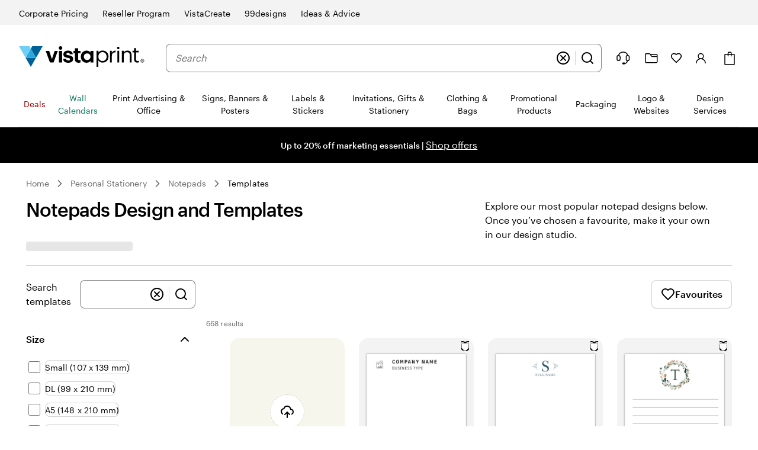

--- FILE ---
content_type: image/svg+xml
request_url: https://cms.cloudinary.vpsvc.com/image/upload/c_scale,dpr_auto,f_auto,q_auto,w_46/country_flags/auflag.svg
body_size: -24
content:
<svg xmlns="http://www.w3.org/2000/svg" xmlns:xlink="http://www.w3.org/1999/xlink" viewBox="0 0 10080 5040"><defs><path id="a" d="M0-360l69.421 215.845 212.038-80.301L155.99-35.603l194.985 115.71-225.881 19.651 31.105 224.59L0 160l-156.198 164.349 31.105-224.59-225.881-19.651 194.986-115.711-125.471-188.853 212.038 80.301z"/><path id="d" d="M0-210L54.86-75.508l144.862 10.614L88.765 28.842l34.67 141.052L0 93.334l-123.435 76.56 34.67-141.052-110.957-93.736L-54.86-75.508z"/><clipPath id="b"><path d="M0 0v1.5h7V3H6zm6 0H3v3.5H0V3z"/></clipPath><use id="c" transform="scale(2.1)" xlink:href="#a"/></defs><g transform="scale(840)"><path fill="#00008b" d="M0 0h12v6H0z"/><path stroke="#fff" stroke-width=".6" d="M0 0l6 3m0-3L0 3"/><path stroke="red" stroke-width=".4" d="M0 0l6 3m0-3L0 3" clip-path="url(#b)"/><path stroke="#fff" d="M3 0v3.5m-3-2h7"/><path stroke="red" stroke-width=".6" d="M3 0v3.5m-3-2h7"/><path fill="#00008b" d="M0 3h6V0h2v4H0z"/></g><g fill="#fff"><use x="2520" y="3780" xlink:href="#c"/><use x="7560" y="4200" xlink:href="#a"/><use x="6300" y="2205" xlink:href="#a"/><use x="7560" y="840" xlink:href="#a"/><use x="8680" y="1869" xlink:href="#a"/><use x="8064" y="2730" xlink:href="#d"/></g></svg>

--- FILE ---
content_type: application/javascript
request_url: https://www.vistaprint.com.au/assets/ubik/web/@vp/price-platform/6.8.3/lib/web/systemjs/price-platform-Cih_CZdL.js
body_size: 125314
content:
System.register(["react/jsx-runtime","@vp/swan","react","@vp/ab-reader","@vp/pricing-context-module/helpers","@vp/ubik-context"],function(Tt){"use strict";var z,ke,en,hu,vu,ce,_t,zg,Wg,Bg,Gg,Qg,jg,Hg,Jt,Kg,mu,Yg,yu,_c,Zg,Xg,tn,Jg,eh,th,rh,nh,Oi,Ft,L,Le,Wt,Pu,Bt,ih,ah,sh,ch,jn,xc,oh;return{setters:[function(ge){z=ge.jsx,ke=ge.jsxs,en=ge.Fragment},function(ge){hu=ge.Span,vu=ge.VisuallyHidden,ce=ge.Typography,_t=ge.ErrorBoundary,zg=ge.ModalDialog,Wg=ge.ModalDialogContent,Bg=ge.ModalDialogNav,Gg=ge.ModalDialogCloseButton,Qg=ge.ModalDialogHeader,jg=ge.ModalDialogTitle,Hg=ge.ModalDialogBody,Jt=ge.FlexBox,Kg=ge.Divider,mu=ge.Icon,Yg=ge.Link,yu=ge.useScreenClass,_c=ge.ScreenClassProvider,Zg=ge.SkeletonText,Xg=ge.SkeletonTextLine,tn=ge.Box,Jg=ge.DiscountPrice,eh=ge.Popover,th=ge.PopoverLauncher,rh=ge.Button,nh=ge.PopoverContent,Oi=ge.SWAN_STYLE_KEY_MAP},function(ge){Ft=ge.useMemo,L=ge.default,Le=ge.forwardRef,Wt=ge.useState,Pu=ge.useCallback,Bt=ge.useEffect,ih=ge.useRef},function(ge){ah=ge.isFeatureEnabled,sh=ge.initialize,ch=ge.whenAvailable},function(ge){jn=ge.default},function(ge){xc=ge.useUserContext,oh=ge.useSwanStyleKeys}],execute:function(){function ge(t){var e,n,a="";if(typeof t=="string"||typeof t=="number")a+=t;else if(typeof t=="object")if(Array.isArray(t)){var c=t.length;for(e=0;e<c;e++)t[e]&&(n=ge(t[e]))&&(a&&(a+=" "),a+=n)}else for(n in t)t[n]&&(a&&(a+=" "),a+=n);return a}function Xe(){for(var t,e,n=0,a="",c=arguments.length;n<c;n++)(t=arguments[n])&&(e=ge(t))&&(a&&(a+=" "),a+=e);return a}const Mc=(t,e,n,a)=>{if(a!=null)return new Intl.NumberFormat(t,{style:"currency",minimumFractionDigits:n,currency:e}).format(a);throw new Error("Price shouldn't be null/undefined")},uh=(t,e)=>{if(e<=0)throw new Error("Quantity must be greater than zero");return new Intl.NumberFormat(t,{}).format(e)},lh=(t,e,n,a)=>{if(a!=null){const c=new Intl.NumberFormat(t,{currency:e,minimumFractionDigits:n,style:"currency"}),o=a<0?"\u2212":"+",s=Math.abs(a);return`${o}${c.format(s)}`}throw new Error("Price Difference shouldn't be null/undefined")},S0=t=>{if(!t||!Intl.NumberFormat.supportedLocalesOf([t]).length)throw new Error(`Invalid locale: ${t}`);return!0},ph=(t,e,n,a,c,o=2)=>{if(a==null||c==null)throw new Error("Prices must not be null or undefined.");const[s,f]=a<=c?[a,c]:[c,a],l=new Intl.NumberFormat(e,{style:"currency",currency:n,minimumFractionDigits:o}),p=l.format(s),d=l.format(f);return t("rangePrice",{xx:p,yy:d})},fh=(t,e,n)=>{if(!e||!n)throw new Error("Differential Price must not be empty.");const[a,c]=[e,n],o=`${a}`,s=`${c.replace(/^[−+-]/,"")}`;return t("rangePrice",{xx:o,yy:s})};var w0={price:"ep-pricing-module-price-cHJpY"};const b0=["en-IN","en-AU","en-SG","en-NZ","en-US","es-US","en-CA","fr-CA"],dh=["de-DE"],Su="en-US";var _0="{{ pricePerUnit }} pr. stk.",x0="{{ unitsCount }} stk.",M0="{{ unitsCount }} stk.",O0="{{ pricePerUnit }} pr. stk. / {{ unitsCount }} stk.",T0="Inkl. moms",F0="Ekskl. moms",E0="Ekskl. {{ shipping }}",D0="Inkl. {{ shipping }}",I0="levering",C0={includeVatExcludeShipping:"Inkl. moms, ekskl. {{ shipping }}",excludeVatIncludeShipping:"Ekskl. moms, inkl. {{ shipping }}",includeVatIncludeShipping:"Inkl. moms, inkl. {{ shipping }}",excludeVatExcludeShipping:"Ekskl. moms, ekskl. {{ shipping }}"},q0="Prisoversigt",A0="Info-ikon for prisoversigt",R0="Modal for prisoversigt",L0="Luk modal for prisoversigt",k0="*Der laves en unik sk\xE6rm eller pude for hver bestilling, og udstyret justeres til at trykke dit design. ",U0="Basispris",$0="Ops\xE6tningsgebyr*",V0="Subtotal",N0={included:"Inkluderet",each:"{{ differentialPrice }} pr. stk.",forUnits:"{{ differentialPrice }} for {{ quantity }} stk.",forUnit:"{{ differentialPrice }} for {{ quantity }} stk."},z0="Fra {{ price }}",W0="Fra {{ price }} pr. stk.",B0="{{volumeDiscount}} % m\xE6ngderabat",G0="{{volumeDiscount}} % m\xE6ngderabat + udsalg",Q0="{{volumeDiscount}}% udsalg",j0="{{xx}} - {{yy}}",H0="{{rangePrice}} pr. stk.",K0="normalpris:",Y0="nuv\xE6rende tilbudspris:",Z0="Der er et ops\xE6tningsgebyr p\xE5 {{ setupFee }}",X0="Intet ops\xE6tningsgebyr",J0={noVatInclSetup:"Inkl. ops\xE6tningsgebyr p\xE5 {{ setupFee }}",inclVatAndSetup:"Inkl. ops\xE6tningsgebyr p\xE5 {{ setupFee }} inkl. moms",exclVatInclSetup:"Inkl. ops\xE6tningsgebyr p\xE5 {{ setupFee }} ekskl. moms",inclVatSetupInclShipping:"Inkl. ops\xE6tningsgebyr og moms p\xE5 {{ setupFee }}, inkl. {{ shipping }}",inclVatSetupExclShipping:"Inkl. ops\xE6tningsgebyr og moms p\xE5 {{ setupFee }}, ekskl. {{ shipping }}",exclVatSetupInclShipping:"Inkl. ops\xE6tningsgebyr (ekskl. moms) p\xE5 {{ setupFee }}, inkl. {{ shipping }}",exclVatSetupExclShipping:"Inkl. ops\xE6tningsgebyr (ekskl. moms) p\xE5 {{ setupFee }} og {{ shipping }}"},ex="{{ quantity }} for {{ price }}",tx={unitPrice:_0,unitsCount:x0,unitCount:M0,unitPriceWithQuantity:O0,vatInclusive:T0,vatExclusive:F0,excludeShipping:E0,includeShipping:D0,shipping:I0,vatAndShipping:C0,priceSummary:q0,priceSummaryInfoIcon:A0,priceSummaryModal:R0,priceSummaryCloseModal:L0,priceSummaryTermsAndConditions:k0,priceSummaryBasePrice:U0,priceSummarySetupFee:$0,priceSummarySubtotal:V0,differentialPrice:N0,priceFrom:z0,priceFromEach:W0,volumeDiscount:B0,volumeDiscountPlusSale:G0,sale:Q0,rangePrice:j0,unitRangePrice:H0,originalPrice:K0,salePrice:Y0,setupFee:Z0,noSetupFee:X0,vatAndSetupFee:J0,priceFor:ex},rx="{{ pricePerUnit }} pro Einheit",nx="{{ unitsCount }} St\xFCck",ix="{{ unitsCount }} St\xFCck",ax="{{ unitsCount }} St\xFCck \xE0 {{ pricePerUnit }}",sx="Inkl. MwSt.",cx="Zzgl. MwSt.",ox="Zzgl. {{ shipping }}",ux="Inkl. {{ shipping }}",lx="Lieferung",px={includeVatExcludeShipping:"Inkl. MwSt., zzgl. {{ shipping }}",excludeVatIncludeShipping:"Zzgl. MwSt., inkl. {{ shipping }}",includeVatIncludeShipping:"Inkl. MwSt., inkl. {{ shipping }}",excludeVatExcludeShipping:"Zzgl. MwSt., zzgl. {{ shipping }}"},fx="Preis\xFCbersicht",dx="Infosymbol f\xFCr Preis\xFCbersicht",gx="Modales Dialogfeld \u201EPreis\xFCbersicht\u201C",hx="Modales Dialogfeld \u201EPreis\xFCbersicht\u201C schlie\xDFen",vx="*\xA0F\xFCr jeden Auftrag m\xFCssen ein Sieb oder Tampon angefertigt und die Ger\xE4te entsprechend eingestellt werden. ",mx="Grundpreis",yx="Bearbeitungskosten*",Px="Zwischensumme",Sx={included:"Inklusive",each:"{{ differentialPrice }} Einheit",forUnits:"{{ differentialPrice }} f\xFCr {{ quantity }} St\xFCck",forUnit:"{{ differentialPrice }} f\xFCr {{ quantity }} St\xFCck"},wx="Ab {{ price }}",bx="Ab {{ price }} pro St\xFCck",_x="{{volumeDiscount}}\xA0% Mengenrabatt",xx="{{volumeDiscount}}\xA0% Mengenrabatt + Sale",Mx="{{volumeDiscount}} % im Sale",Ox="{{xx}} \u2013 {{yy}}",Tx="{{rangePrice}} pro St\xFCck",Fx="Alter Preis:",Ex="Neuer reduzierter Preis:",Dx="{{ setupFee }} Bearbeitungskosten",Ix="Keine Bearbeitungskosten",Cx={noVatInclSetup:"Inkl. {{ setupFee }} Bearbeitungskosten",inclVatAndSetup:"Inkl. {{ setupFee }} Bearbeitungskosten und MwSt.",exclVatInclSetup:"Inkl. {{ setupFee }} Bearbeitungskosten, zzgl. MwSt.",inclVatSetupInclShipping:"Inkl. {{ setupFee }} Bearbeitungskosten und MwSt., inkl. {{ shipping }}",inclVatSetupExclShipping:"Inkl. {{ setupFee }} Bearbeitungskosten und MwSt., zzgl. {{ shipping }}",exclVatSetupInclShipping:"Inkl. {{ setupFee }} Bearbeitungskosten, zzgl. MwSt., inkl. {{ shipping }}",exclVatSetupExclShipping:"Inkl. {{ setupFee }} Bearbeitungskosten, zzgl. MwSt. und {{ shipping }}"},qx="{{ quantity }} f\xFCr {{ price }}",wu={unitPrice:rx,unitsCount:nx,unitCount:ix,unitPriceWithQuantity:ax,vatInclusive:sx,vatExclusive:cx,excludeShipping:ox,includeShipping:ux,shipping:lx,vatAndShipping:px,priceSummary:fx,priceSummaryInfoIcon:dx,priceSummaryModal:gx,priceSummaryCloseModal:hx,priceSummaryTermsAndConditions:vx,priceSummaryBasePrice:mx,priceSummarySetupFee:yx,priceSummarySubtotal:Px,differentialPrice:Sx,priceFrom:wx,priceFromEach:bx,volumeDiscount:_x,volumeDiscountPlusSale:xx,sale:Mx,rangePrice:Ox,unitRangePrice:Tx,originalPrice:Fx,salePrice:Ex,setupFee:Dx,noSetupFee:Ix,vatAndSetupFee:Cx,priceFor:qx},Ax="{{ pricePerUnit }} each",Rx="{{ unitsCount }} units",Lx="{{ unitsCount }} unit",kx="{{ pricePerUnit }} each / {{ unitsCount }} units",Ux="Incl. VAT",$x="Excl. VAT",Vx="Excl. {{ shipping }}",Nx="Incl. {{ shipping }}",zx="delivery",Wx={includeVatExcludeShipping:"Incl. VAT, excl. {{ shipping }}",excludeVatIncludeShipping:"Excl. VAT, incl. {{ shipping }}",includeVatIncludeShipping:"Incl. VAT, incl. {{ shipping }}",excludeVatExcludeShipping:"Excl. VAT, excl. {{ shipping }}"},Bx="Price summary",Gx="Price summary info icon",Qx="Price summary modal",jx="Close price summary modal",Hx="*For each order, a unique screen or pad is made and equipment is adjusted to print your design. ",Kx="Base price",Yx="Setup fee*",Zx="Subtotal",Xx={included:"Included",each:"{{ differentialPrice }} each",forUnits:"{{ differentialPrice }} for {{ quantity }} units",forUnit:"{{ differentialPrice }} for {{ quantity }} unit"},Jx="From {{ price }}",eM="From {{ price }} each",tM="{{volumeDiscount}}% Volume Discount",rM="{{volumeDiscount}}% Volume Discount + Sale",nM="{{volumeDiscount}}% Sale",iM="{{xx}} - {{yy}}",aM="{{rangePrice}} each",sM="original price:",cM="current sale price:",oM="{{ setupFee }} setup fee applies",uM="No set-up fee",lM={noVatInclSetup:"Incl. {{ setupFee }} setup fee",inclVatAndSetup:"Incl. {{ setupFee }} setup fee and VAT",exclVatInclSetup:"Incl. {{ setupFee }} setup fee, excl. VAT",inclVatSetupInclShipping:"Incl. {{ setupFee }} setup fee and VAT, incl. {{ shipping }}",inclVatSetupExclShipping:"Incl. {{ setupFee }} setup fee and VAT, excl. {{ shipping }}",exclVatSetupInclShipping:"Incl. {{ setupFee }} setup fee, excl. VAT, incl. {{ shipping }}",exclVatSetupExclShipping:"Incl. {{ setupFee }} setup fee, excl. VAT and {{ shipping }}"},pM="{{ quantity }} for {{ price }}",fM={unitPrice:Ax,unitsCount:Rx,unitCount:Lx,unitPriceWithQuantity:kx,vatInclusive:Ux,vatExclusive:$x,excludeShipping:Vx,includeShipping:Nx,shipping:zx,vatAndShipping:Wx,priceSummary:Bx,priceSummaryInfoIcon:Gx,priceSummaryModal:Qx,priceSummaryCloseModal:jx,priceSummaryTermsAndConditions:Hx,priceSummaryBasePrice:Kx,priceSummarySetupFee:Yx,priceSummarySubtotal:Zx,differentialPrice:Xx,priceFrom:Jx,priceFromEach:eM,volumeDiscount:tM,volumeDiscountPlusSale:rM,sale:nM,rangePrice:iM,unitRangePrice:aM,originalPrice:sM,salePrice:cM,setupFee:oM,noSetupFee:uM,vatAndSetupFee:lM,priceFor:pM},dM="{{ pricePerUnit }} each",gM="{{ unitsCount }} units",hM="{{ unitsCount }} unit",vM="{{ pricePerUnit }} each / {{ unitsCount }} units",mM="Incl. VAT",yM="Excl. VAT",PM="Excl. {{ shipping }}",SM="Incl. {{ shipping }}",wM="delivery",bM={includeVatExcludeShipping:"Incl. VAT, excl. {{ shipping }}",excludeVatIncludeShipping:"Excl. VAT, incl. {{ shipping }}",includeVatIncludeShipping:"Incl. VAT, incl. {{ shipping }}",excludeVatExcludeShipping:"Excl. VAT, excl. {{ shipping }}"},_M="Price summary",xM="Price summary info icon",MM="Price summary modal",OM="Close price summary modal",TM="*For each order, a unique screen or pad is made and equipment is adjusted to print your design. ",FM="Base price",EM="Setup fee*",DM="Subtotal",IM={included:"Included",each:"{{ differentialPrice }} each",forUnits:"{{ differentialPrice }} for {{ quantity }} units",forUnit:"{{ differentialPrice }} for {{ quantity }} unit"},CM="From {{ price }}",qM="From {{ price }} each",AM="{{volumeDiscount}}% Volume Discount",RM="{{volumeDiscount}}% Volume Discount + Sale",LM="{{volumeDiscount}}% Sale",kM="{{xx}} - {{yy}}",UM="{{rangePrice}} each",$M="original price:",VM="current sale price:",NM="{{ setupFee }} setup fee applies",zM="No set-up fee",WM={noVatInclSetup:"Incl. {{ setupFee }} setup fee",inclVatAndSetup:"Incl. {{ setupFee }} setup fee and VAT",exclVatInclSetup:"Incl. {{ setupFee }} setup fee, excl. VAT",inclVatSetupInclShipping:"Incl. {{ setupFee }} setup fee and VAT, incl. {{ shipping }}",inclVatSetupExclShipping:"Incl. {{ setupFee }} setup fee and VAT, excl. {{ shipping }}",exclVatSetupInclShipping:"Incl. {{ setupFee }} setup fee, excl. VAT, incl. {{ shipping }}",exclVatSetupExclShipping:"Incl. {{ setupFee }} setup fee, excl. VAT and {{ shipping }}"},BM="{{ quantity }} for {{ price }}",GM={unitPrice:dM,unitsCount:gM,unitCount:hM,unitPriceWithQuantity:vM,vatInclusive:mM,vatExclusive:yM,excludeShipping:PM,includeShipping:SM,shipping:wM,vatAndShipping:bM,priceSummary:_M,priceSummaryInfoIcon:xM,priceSummaryModal:MM,priceSummaryCloseModal:OM,priceSummaryTermsAndConditions:TM,priceSummaryBasePrice:FM,priceSummarySetupFee:EM,priceSummarySubtotal:DM,differentialPrice:IM,priceFrom:CM,priceFromEach:qM,volumeDiscount:AM,volumeDiscountPlusSale:RM,sale:LM,rangePrice:kM,unitRangePrice:UM,originalPrice:$M,salePrice:VM,setupFee:NM,noSetupFee:zM,vatAndSetupFee:WM,priceFor:BM},QM="{{ pricePerUnit }} each",jM="{{ unitsCount }} units",HM="{{ unitsCount }} unit",KM="{{ pricePerUnit }} each / {{ unitsCount }} units",YM="Incl. VAT",ZM="Excl. VAT",XM="Excl. {{ shipping }}",JM="Incl. {{ shipping }}",eO="shipping",tO={includeVatExcludeShipping:"Incl. VAT, excl. {{ shipping }}",excludeVatIncludeShipping:"Excl. VAT, incl. {{ shipping }}",includeVatIncludeShipping:"Incl. VAT, incl. {{ shipping }}",excludeVatExcludeShipping:"Excl. VAT, excl. {{ shipping }}"},rO="Price summary",nO="Price summary info icon",iO="Price summary modal",aO="Close price summary modal",sO="*For each order, a unique screen or pad is made and equipment is adjusted to print your design. ",cO="Base price",oO="Setup fee*",uO="Subtotal",lO={included:"Included",each:"{{ differentialPrice }} each",forUnits:"{{ differentialPrice }} for {{ quantity }} units",forUnit:"{{ differentialPrice }} for {{ quantity }} unit"},pO="From {{ price }}",fO="From {{ price }} each",dO="{{volumeDiscount}}% Volume Discount",gO="{{volumeDiscount}}% Volume Discount + Sale",hO="{{volumeDiscount}}% Sale",vO="{{xx}} - {{yy}}",mO="{{rangePrice}} each",yO="original price:",PO="current sale price:",SO="{{ setupFee }} setup fee applies",wO="No setup fee",bO={noVatInclSetup:"Incl. {{ setupFee }} setup fee",inclVatAndSetup:"Incl. {{ setupFee }} setup fee and VAT",exclVatInclSetup:"Incl. {{ setupFee }} setup fee, excl. VAT",inclVatSetupInclShipping:"Incl. {{ setupFee }} setup fee and VAT, incl. {{ shipping }}",inclVatSetupExclShipping:"Incl. {{ setupFee }} setup fee and VAT, excl. {{ shipping }}",exclVatSetupInclShipping:"Incl. {{ setupFee }} setup fee, excl. VAT, incl. {{ shipping }}",exclVatSetupExclShipping:"Incl. {{ setupFee }} setup fee, excl. VAT and {{ shipping }}"},_O="{{ quantity }} for {{ price }}",Ti={unitPrice:QM,unitsCount:jM,unitCount:HM,unitPriceWithQuantity:KM,vatInclusive:YM,vatExclusive:ZM,excludeShipping:XM,includeShipping:JM,shipping:eO,vatAndShipping:tO,priceSummary:rO,priceSummaryInfoIcon:nO,priceSummaryModal:iO,priceSummaryCloseModal:aO,priceSummaryTermsAndConditions:sO,priceSummaryBasePrice:cO,priceSummarySetupFee:oO,priceSummarySubtotal:uO,differentialPrice:lO,priceFrom:pO,priceFromEach:fO,volumeDiscount:dO,volumeDiscountPlusSale:gO,sale:hO,rangePrice:vO,unitRangePrice:mO,originalPrice:yO,salePrice:PO,setupFee:SO,noSetupFee:wO,vatAndSetupFee:bO,priceFor:_O},xO="{{ pricePerUnit }} por unidad",MO="{{ unitsCount }} unidades",OO="{{ unitsCount }} unidad",TO="{{ pricePerUnit }} por unidad / {{ unitsCount }} unidades",FO="IVA incl.",EO="IVA no incl.",DO="{{ shipping }} no incl.",IO="{{ shipping }} incl.",CO="env\xEDo",qO={includeVatExcludeShipping:"IVA incl., {{ shipping }} no incl.",excludeVatIncludeShipping:"IVA no incl., {{ shipping }} incl.",includeVatIncludeShipping:"IVA incl., {{ shipping }} incl.",excludeVatExcludeShipping:"IVA no incl., {{ shipping }} no incl."},AO="Resumen del precio",RO="Icono de informaci\xF3n de resumen del precio",LO="Modal de resumen del precio",kO="Cerrar el modal de resumen del precio",UO="* Para cada pedido, se fabrica una malla para serigraf\xEDa o un tamp\xF3n \xFAnico y el equipo se ajusta para imprimir tu dise\xF1o. ",$O="Precio base",VO="Tarifa de personalizaci\xF3n especial*",NO="Subtotal",zO={included:"Incluido",each:"{{ differentialPrice }} unidad",forUnits:"{{ differentialPrice }} por {{ quantity }} unidades",forUnit:"{{ differentialPrice }} por {{ quantity }} unidad"},WO="Desde {{ price }}",BO="Desde {{ price }} la unidad",GO="{{volumeDiscount}} % de descuento por volumen",QO="{{volumeDiscount}} % de descuento por volumen + oferta",jO="Descuento del {{volumeDiscount}}%",HO="{{xx}} - {{yy}}",KO="{{rangePrice}} la unidad",YO="precio original:",ZO="precio con descuento:",XO="Se aplica una tarifa de personalizaci\xF3n especial de {{ setupFee }}",JO="Sin tarifa de personalizaci\xF3n especial",eT={noVatInclSetup:"Incl. tarifa de personalizaci\xF3n especial de {{ setupFee }}",inclVatAndSetup:"Incl. tarifa de personalizaci\xF3n especial de {{ setupFee }} e IVA",exclVatInclSetup:"Incl. tarifa de personalizaci\xF3n especial de {{ setupFee }}; IVA no incluido",inclVatSetupInclShipping:"Incl. tarifa de personalizaci\xF3n especial de {{ setupFee }} e IVA; incl. {{ shipping }}",inclVatSetupExclShipping:"Incl. tarifa de personalizaci\xF3n especial de {{ setupFee }} e IVA, {{ shipping }} no incluido",exclVatSetupInclShipping:"Incl. tarifa de personalizaci\xF3n especial de {{ setupFee }}; IVA no incluido; incl. {{ shipping }}",exclVatSetupExclShipping:"Incl. tarifa de personalizaci\xF3n especial de {{ setupFee }}; IVA y {{ shipping }} no incluidos"},tT="{{ quantity }} por {{ price }}",rT={unitPrice:xO,unitsCount:MO,unitCount:OO,unitPriceWithQuantity:TO,vatInclusive:FO,vatExclusive:EO,excludeShipping:DO,includeShipping:IO,shipping:CO,vatAndShipping:qO,priceSummary:AO,priceSummaryInfoIcon:RO,priceSummaryModal:LO,priceSummaryCloseModal:kO,priceSummaryTermsAndConditions:UO,priceSummaryBasePrice:$O,priceSummarySetupFee:VO,priceSummarySubtotal:NO,differentialPrice:zO,priceFrom:WO,priceFromEach:BO,volumeDiscount:GO,volumeDiscountPlusSale:QO,sale:jO,rangePrice:HO,unitRangePrice:KO,originalPrice:YO,salePrice:ZO,setupFee:XO,noSetupFee:JO,vatAndSetupFee:eT,priceFor:tT},nT="{{ pricePerUnit }} cada uno",iT="{{ unitsCount }} unidades",aT="{{ unitsCount }} unidad",sT="{{ pricePerUnit }} cada uno / {{ unitsCount }} unidades",cT="Incluye IVA",oT="No incluye IVA",uT="No incluye {{ shipping }}",lT="Incluye {{ shipping }}",pT="env\xEDo",fT={includeVatExcludeShipping:"Incluye IVA, no incluye {{ shipping }}",excludeVatIncludeShipping:"No incluye IVA, incluye {{ shipping }}",includeVatIncludeShipping:"Incluye IVA, incluye {{ shipping }}",excludeVatExcludeShipping:"No incluye IVA, no incluye {{ shipping }}"},dT="Resumen del precio",gT="Icono de informaci\xF3n de resumen de precios",hT="Modal de resumen de precios",vT="Cerrar modal de resumen de precios",mT="*Para cada pedido, se fabrica una pantalla o almohadilla \xFAnica y se ajusta el equipo para imprimir su dise\xF1o. ",yT="Precio base",PT="Cargo de configuraci\xF3n*",ST="Subtotal",wT={included:"Incluido",each:"{{ differentialPrice }} uno",forUnits:"{{ differentialPrice }} por {{ quantity }}unidades",forUnit:"{{ differentialPrice }} por {{ quantity }} unidad"},bT="Desde {{ price }}",_T="Desde {{ price }} cada uno",xT="{{volumeDiscount}}% de descuento por volumen",MT="{{volumeDiscount}}% de descuento por volumen + Oferta",OT="Descuento del {{volumeDiscount}}%",TT="{{xx}} - {{yy}}",FT="{{rangePrice}} cada uno",ET="precio original:",DT="precio de venta actual:",IT="{{ setupFee }} se aplica un cargo de configuraci\xF3n",CT="Sin cargo de configuraci\xF3n",qT={noVatInclSetup:"Se incluye {{ setupFee }} un cargo de configuraci\xF3n",inclVatAndSetup:"Se incluye {{ setupFee }} un cargo de configuraci\xF3n y el IVA",exclVatInclSetup:"Se incluye {{ setupFee }} un cargo de configuraci\xF3n, no se incluye el IVA",inclVatSetupInclShipping:"Se incluye {{ setupFee }} un cargo de configuraci\xF3n y el IVA, se incluye {{ shipping }}",inclVatSetupExclShipping:"Se incluye {{ setupFee }} un cargo de configuraci\xF3n y el IVA, no se incluye {{ shipping }}",exclVatSetupInclShipping:"Se incluye {{ setupFee }} un cargo de configuraci\xF3n, no se incluye el IVA, se incluye {{ shipping }}",exclVatSetupExclShipping:"Se incluye {{ setupFee }} un cargo de configuraci\xF3n, no se incluye el IVA ni {{ shipping }}"},AT="{{ quantity }} por {{ price }}",RT={unitPrice:nT,unitsCount:iT,unitCount:aT,unitPriceWithQuantity:sT,vatInclusive:cT,vatExclusive:oT,excludeShipping:uT,includeShipping:lT,shipping:pT,vatAndShipping:fT,priceSummary:dT,priceSummaryInfoIcon:gT,priceSummaryModal:hT,priceSummaryCloseModal:vT,priceSummaryTermsAndConditions:mT,priceSummaryBasePrice:yT,priceSummarySetupFee:PT,priceSummarySubtotal:ST,differentialPrice:wT,priceFrom:bT,priceFromEach:_T,volumeDiscount:xT,volumeDiscountPlusSale:MT,sale:OT,rangePrice:TT,unitRangePrice:FT,originalPrice:ET,salePrice:DT,setupFee:IT,noSetupFee:CT,vatAndSetupFee:qT,priceFor:AT},LT="{{ pricePerUnit }} kpl",kT="{{ unitsCount }} kappaletta",UT="{{ unitsCount }} kappale",$T="{{ pricePerUnit }} kpl / {{ unitsCount }} kappaletta",VT="sis. ALV",NT="Ei sis. ALV",zT="Ei sis. {{ shipping }}",WT="Sis. {{ shipping }}",BT="toimitus",GT={includeVatExcludeShipping:"Sis. ALV, ei sis. {{ shipping }}",excludeVatIncludeShipping:"Ei sis. ALV. sis. {{ shipping }}",includeVatIncludeShipping:"Sis. ALV, sis. {{ shipping }}",excludeVatExcludeShipping:"Sis. ALV, ei sis. {{ shipping }}"},QT="Hintojen yhteenveto",jT="Hintayhteenvedon infokuvake",HT="Hintayhteenvetomodaali",KT="Sulje hintayhteenveto -modaali",YT="* Jokaista tilausta varten tehd\xE4\xE4n yksil\xF6llinen seula tai tyyny, ja laitteisto sovitetaan suunnittelemasi mallin painamista varten. ",ZT="Perushinta",XT="Mukautusmaksu*",JT="V\xE4lisumma",eF={included:"Sis\xE4ltyy mukaan",each:"{{ differentialPrice }} kpl",forUnits:"{{ differentialPrice }}/{{ quantity }} kpl",forUnit:"{{ differentialPrice }}/{{ quantity }} kpl"},tF="L\xE4hett\xE4j\xE4: {{ price }}",rF="Alkaen {{ price }} / kpl",nF="{{volumeDiscount}} % m\xE4\xE4r\xE4alennus",iF="{{volumeDiscount}} % m\xE4\xE4r\xE4alennus + ale",aF="{{volumeDiscount}} % alennusta",sF="{{xx}} - {{yy}}",cF="{{rangePrice}} per kpl",oF="alkuper\xE4inen hinta:",uF="nykyinen alennushinta:",lF="Mukautusmaksu {{ setupFee }}",pF="Ei mukautusmaksua",fF={noVatInclSetup:"Sis\xE4lt\xE4\xE4 {{ setupFee }} mukautusmaksun",inclVatAndSetup:"Sis\xE4lt\xE4\xE4 {{ setupFee }} mukautusmaksun ja ALV:n",exclVatInclSetup:"Sis\xE4lt\xE4\xE4 {{ setupFee }} mukautusmaksun, ei sis. ALV",inclVatSetupInclShipping:"Sis\xE4lt\xE4\xE4 {{ setupFee }} mukautusmaksun ja ALV:n, sis. {{ shipping }}",inclVatSetupExclShipping:"Sis\xE4lt\xE4\xE4 {{ setupFee }} mukautusmaksun ja ALV:n, ei sis. {{ shipping }}",exclVatSetupInclShipping:"Sis\xE4lt\xE4\xE4 {{ setupFee }} mukautusmaksun, ei sis. ALV, sis. {{ shipping }}",exclVatSetupExclShipping:"Sis\xE4lt\xE4\xE4 {{ setupFee }} mukautusmaksun, ei sis. ALV eik\xE4 {{ shipping }}"},dF="{{ quantity }}/{{ price }}",gF={unitPrice:LT,unitsCount:kT,unitCount:UT,unitPriceWithQuantity:$T,vatInclusive:VT,vatExclusive:NT,excludeShipping:zT,includeShipping:WT,shipping:BT,vatAndShipping:GT,priceSummary:QT,priceSummaryInfoIcon:jT,priceSummaryModal:HT,priceSummaryCloseModal:KT,priceSummaryTermsAndConditions:YT,priceSummaryBasePrice:ZT,priceSummarySetupFee:XT,priceSummarySubtotal:JT,differentialPrice:eF,priceFrom:tF,priceFromEach:rF,volumeDiscount:nF,volumeDiscountPlusSale:iF,sale:aF,rangePrice:sF,unitRangePrice:cF,originalPrice:oF,salePrice:uF,setupFee:lF,noSetupFee:pF,vatAndSetupFee:fF,priceFor:dF},hF="{{ pricePerUnit }} l\u2019unit\xE9",vF="{{ unitsCount }} unit\xE9s",mF="{{ unitsCount }} unit\xE9",yF="{{ pricePerUnit }} l\u2019unit\xE9 / {{ unitsCount }} unit\xE9s",PF="Taxes de vente incluses",SF="Taxes de vente en sus",wF="{{ shipping }} en sus",bF="{{ shipping }} incluses",_F="exp\xE9dition",xF={includeVatExcludeShipping:"TPS/TVH incluses {{ shipping }} en sus",excludeVatIncludeShipping:"TPS/TVH en sus, {{ shipping }} incluses",includeVatIncludeShipping:"TPS/TVH incluses, {{ shipping }} incluses",excludeVatExcludeShipping:"TPS/TVH en sus {{ shipping }} en sus"},MF="R\xE9sum\xE9 du prix",OF="Ic\xF4ne des informations de r\xE9sum\xE9 du prix",TF="Modal du r\xE9sum\xE9 du prix",FF="Fermer le modal du r\xE9sum\xE9 du prix",EF="*\xA0Pour chaque commande, un \xE9cran ou un tampon unique est fabriqu\xE9, et l\u2019\xE9quipement est ajust\xE9 pour l\u2019impression de votre graphisme. ",DF="Prix de base",IF="Frais d\u2019installation*",CF="Sous-total",qF={included:"Inclus",each:"{{ differentialPrice }} l\u2019unit\xE9",forUnits:"{{ differentialPrice }} pour {{ quantity }}\xA0unit\xE9s",forUnit:"{{ differentialPrice }} pour {{ quantity }}\xA0unit\xE9"},AF="De {{ price }}",RF="\xC0 partir de {{ price }} l\u2019unit\xE9",LF="Remise de {{volumeDiscount}}\xA0% sur les volumes",kF="Remise de {{volumeDiscount}}\xA0% sur les volumes + Solde",UF="Rabais de {{volumeDiscount}}%",$F="De {{xx}} \xE0 {{yy}}",VF="{{rangePrice}} chacun",NF="prix initial\xA0:",zF="prix r\xE9duit actuel\xA0:",WF="Les frais d\u2019installation de {{ setupFee }} s\u2019appliquent",BF="Pas de frais d\u2019installation",GF={noVatInclSetup:"Incluant des frais d\u2019installation de {{ setupFee }}",inclVatAndSetup:"Incluant des frais d\u2019installation de {{ setupFee }} et la TPS/TVH",exclVatInclSetup:"Incluant des frais d\u2019installation de {{ setupFee }}, sans la TPS/TVH",inclVatSetupInclShipping:"Incluant des frais d\u2019installation de {{ setupFee }} et la TPS/TVH, incluant l\u2019{{ shipping }}",inclVatSetupExclShipping:"Incluant des frais d\u2019installation de {{ setupFee }} et la TPS/TVH, sans l\u2019{{ shipping }}",exclVatSetupInclShipping:"Incluant des frais d\u2019installation de {{ setupFee }}, sans la TPS/TVH, incluant l\u2019{{ shipping }}",exclVatSetupExclShipping:"Incluant des frais d\u2019installation de {{ setupFee }}, sans la TPS/TVH et l\u2019{{ shipping }}"},QF="{{ quantity }} pour {{ price }}",jF={unitPrice:hF,unitsCount:vF,unitCount:mF,unitPriceWithQuantity:yF,vatInclusive:PF,vatExclusive:SF,excludeShipping:wF,includeShipping:bF,shipping:_F,vatAndShipping:xF,priceSummary:MF,priceSummaryInfoIcon:OF,priceSummaryModal:TF,priceSummaryCloseModal:FF,priceSummaryTermsAndConditions:EF,priceSummaryBasePrice:DF,priceSummarySetupFee:IF,priceSummarySubtotal:CF,differentialPrice:qF,priceFrom:AF,priceFromEach:RF,volumeDiscount:LF,volumeDiscountPlusSale:kF,sale:UF,rangePrice:$F,unitRangePrice:VF,originalPrice:NF,salePrice:zF,setupFee:WF,noSetupFee:BF,vatAndSetupFee:GF,priceFor:QF},HF="{{ pricePerUnit }} l\u2019unit\xE9",KF="{{ unitsCount }} unit\xE9s",YF="{{ unitsCount }} unit\xE9",ZF="{{ pricePerUnit }} l\u2019unit\xE9 / {{ unitsCount }} unit\xE9s",XF="TTC",JF="HT",eE="Hors {{ shipping }}",tE="{{ shipping }} incluse",rE="livraison",nE={includeVatExcludeShipping:"TTC, hors {{ shipping }}",excludeVatIncludeShipping:"HT, {{ shipping }} incluse",includeVatIncludeShipping:"TTC, {{ shipping }} incluse",excludeVatExcludeShipping:"HT, hors {{ shipping }}"},iE="R\xE9capitulatif du prix",aE="Ic\xF4ne des informations de r\xE9capitulatif de prix",sE="Modal de r\xE9capitulatif de prix",cE="Fermer modal de r\xE9capitulatif de prix",oE="*Pour chaque commande, un \xE9cran ou un tampon unique est fabriqu\xE9 et l'\xE9quipement est ajust\xE9 pour l\u2019impression de votre graphisme. ",uE="Prix\xA0de base",lE="Frais de traitement*",pE="Sous-total",fE={included:"Inclus",each:"{{ differentialPrice }} l\u2019unit\xE9",forUnits:"{{ differentialPrice }} pour {{ quantity }} unit\xE9s",forUnit:"{{ differentialPrice }} pour {{ quantity }} unit\xE9"},dE="\xC0 partir de {{ price }}",gE="\xC0 partir de {{ price }} chacun",hE="{{volumeDiscount}} % de remise sur les volumes",vE="{{volumeDiscount}} % de remise sur les volumes + Promotion",mE="Promotions de -{{volumeDiscount}} %",yE="{{xx}} - {{yy}}",PE="{{rangePrice}} l\u2019unit\xE9",SE="prix initial\xA0:",wE="prix sold\xE9 actuel\xA0:",bE="Des frais de traitement de {{ setupFee }} s\u2019appliquent",_E="Aucun frais de traitement",xE={noVatInclSetup:"Frais de traitement de {{ setupFee }} inclus",inclVatAndSetup:"Frais de traitement de {{ setupFee }} et TVA inclus",exclVatInclSetup:"Frais de traitement de {{ setupFee }} inclus et TVA exclue",inclVatSetupInclShipping:"Frais de traitement de {{ setupFee }}, TVA et {{ shipping }} inclus",inclVatSetupExclShipping:"Frais de traitement de {{ setupFee }} et TVA inclus, {{ shipping }} exclue",exclVatSetupInclShipping:"Frais de traitement de {{ setupFee }} inclus, TVA exclue, {{ shipping }} inclue",exclVatSetupExclShipping:"Frais de traitement de {{ setupFee }} inclus, TVA et {{ shipping }} exclues"},ME="{{ quantity }} pour {{ price }}",bu={unitPrice:HF,unitsCount:KF,unitCount:YF,unitPriceWithQuantity:ZF,vatInclusive:XF,vatExclusive:JF,excludeShipping:eE,includeShipping:tE,shipping:rE,vatAndShipping:nE,priceSummary:iE,priceSummaryInfoIcon:aE,priceSummaryModal:sE,priceSummaryCloseModal:cE,priceSummaryTermsAndConditions:oE,priceSummaryBasePrice:uE,priceSummarySetupFee:lE,priceSummarySubtotal:pE,differentialPrice:fE,priceFrom:dE,priceFromEach:gE,volumeDiscount:hE,volumeDiscountPlusSale:vE,sale:mE,rangePrice:yE,unitRangePrice:PE,originalPrice:SE,salePrice:wE,setupFee:bE,noSetupFee:_E,vatAndSetupFee:xE,priceFor:ME},OE="{{ pricePerUnit }} ciascuno",TE="{{ unitsCount }} unit\xE0",FE="{{ unitsCount }} unit\xE0",EE="{{ pricePerUnit }} ciascuno / {{ unitsCount }} unit\xE0",DE="IVA inclusa",IE="IVA esclusa",CE="{{ shipping }} esclusa",qE="{{ shipping }} inclusa",AE="spedizione",RE={includeVatExcludeShipping:"IVA inclusa, {{ shipping }} esclusa",excludeVatIncludeShipping:"IVA esclusa, {{ shipping }} inclusa",includeVatIncludeShipping:"IVA inclusa, {{ shipping }} inclusa",excludeVatExcludeShipping:"IVA esclusa, {{ shipping }} esclusa"},LE="Riepilogo prezzi",kE="Icona informativa Riepilogo prezzi",UE="Finestra modale Riepilogo prezzi",$E="Chiudi finestra modale Riepilogo prezzi",VE="*Per ciascun ordine, viene creata una schermata o un tampone unico e le attrezzature vengono regolate per stampare il tuo design. ",NE="Prezzo di base",zE="Costi di preparazione*",WE="Totale parziale",BE={included:"Inclusa",each:"{{ differentialPrice }} ciascuno",forUnits:"{{ differentialPrice }} per {{ quantity }} unit\xE0",forUnit:"{{ differentialPrice }} per {{ quantity }} unit\xE0"},GE="A partire da {{ price }}",QE="Da {{ price }} ciascuno",jE="{{volumeDiscount}}% sconto su quantit\xE0",HE="{{volumeDiscount}}% sconto su quantit\xE0 + offerta",KE="{{volumeDiscount}}% salg",YE="{{xx}} - {{yy}}",ZE="{{rangePrice}} al pezzo",XE="prezzo originale:",JE="prezzo di vendita attuale:",eD="Si applicano i costi di preparazione di {{ setupFee }}",tD="Nessun costo di preparazione",rD={noVatInclSetup:"Costo di preparazione ({{ setupFee }}) incl.",inclVatAndSetup:"Costo di preparazione e IVA ({{ setupFee }}) incl.",exclVatInclSetup:"Costo di preparazione ({{ setupFee }}) incl., IVA escl.",inclVatSetupInclShipping:"Costo di preparazione ({{ setupFee }}) e IVA incl., {{ shipping }} incl.",inclVatSetupExclShipping:"Costo di preparazione ({{ setupFee }}) e IVA incl., {{ shipping }} escl.",exclVatSetupInclShipping:"Costo di preparazione ({{ setupFee }}) incl., IVA escl., {{ shipping }} incl.",exclVatSetupExclShipping:"Costo di preparazione ({{ setupFee }}) incl., IVA e {{ shipping }} escl."},nD="{{ quantity }} per {{ price }}",gh={unitPrice:OE,unitsCount:TE,unitCount:FE,unitPriceWithQuantity:EE,vatInclusive:DE,vatExclusive:IE,excludeShipping:CE,includeShipping:qE,shipping:AE,vatAndShipping:RE,priceSummary:LE,priceSummaryInfoIcon:kE,priceSummaryModal:UE,priceSummaryCloseModal:$E,priceSummaryTermsAndConditions:VE,priceSummaryBasePrice:NE,priceSummarySetupFee:zE,priceSummarySubtotal:WE,differentialPrice:BE,priceFrom:GE,priceFromEach:QE,volumeDiscount:jE,volumeDiscountPlusSale:HE,sale:KE,rangePrice:YE,unitRangePrice:ZE,originalPrice:XE,salePrice:JE,setupFee:eD,noSetupFee:tD,vatAndSetupFee:rD,priceFor:nD},iD="{{ pricePerUnit }} per stykk",aD="{{ unitsCount }} enheter",sD="{{ unitsCount }} enhet",cD="{{ pricePerUnit }} per stykk / {{ unitsCount }} enheter",oD="Inkl.\xA0MVA",uD="Ekskl.\xA0MVA",lD="Ekskl. {{ shipping }}",pD="Inkl. {{ shipping }}",fD="frakt",dD={includeVatExcludeShipping:"Inkl. MVA, ekskl. {{ shipping }}",excludeVatIncludeShipping:"Ekskl. MVA, inkl. {{ shipping }}",includeVatIncludeShipping:"Inkl. MVA, inkl. {{ shipping }}",excludeVatExcludeShipping:"Ekskl. MVA, ekskl. {{ shipping }}"},gD="Prisoversikt",hD="Informasjonsikon for prisoversikt",vD="Modalvindu for prisoversikt",mD="Lukk modalvindu for prisoversikt",yD="* Det lages en unik skjerm eller pute for hver bestilling, og utstyret tilpasses for \xE5 trykke designet du har designet. ",PD="Grunnpris",SD="Oppstartsgebyr*",wD="Delsum",bD={included:"Inkludert",each:"{{ differentialPrice }} stykk",forUnits:"for {{ differentialPrice }} stk.",forUnit:"for {{ differentialPrice }} stk."},_D="Fra {{ price }}",xD="Fra {{ price }} per stykk",MD="{{volumeDiscount}}\xA0% kvantumsrabatt",OD="{{volumeDiscount}}\xA0% kvantumsrabatt + tilbud",TD="{{volumeDiscount}}% salg",FD="{{xx}}\u2013{{yy}}",ED="{{rangePrice}} per stk.",DD="opprinnelig pris:",ID="aktuell tilbudspris:",CD="{{ setupFee }} oppstartsgebyr p\xE5l\xF8per",qD="Ingen oppstartsgebyr",AD={noVatInclSetup:"Inkl. {{ setupFee }} oppstartsgebyr",inclVatAndSetup:"Inkl. {{ setupFee }} oppstartsgebyr og MVA",exclVatInclSetup:"Inkl. {{ setupFee }} oppstartsgebyr, ekskl.\xA0MVA",inclVatSetupInclShipping:"Inkl. {{ setupFee }} oppstartsgebyr og MVA, inkl. {{ shipping }}",inclVatSetupExclShipping:"Inkl. {{ setupFee }} oppstartsgebyr og MVA, ekskl. {{ shipping }}",exclVatSetupInclShipping:"Inkl. {{ setupFee }} oppstartsgebyr, ekskl, MVA, inkl. {{ shipping }}",exclVatSetupExclShipping:"Inkl. {{ setupFee }} oppstartsgebyr, ekskl. MVA og {{ shipping }}"},RD="{{ quantity }} for {{ price }}",LD={unitPrice:iD,unitsCount:aD,unitCount:sD,unitPriceWithQuantity:cD,vatInclusive:oD,vatExclusive:uD,excludeShipping:lD,includeShipping:pD,shipping:fD,vatAndShipping:dD,priceSummary:gD,priceSummaryInfoIcon:hD,priceSummaryModal:vD,priceSummaryCloseModal:mD,priceSummaryTermsAndConditions:yD,priceSummaryBasePrice:PD,priceSummarySetupFee:SD,priceSummarySubtotal:wD,differentialPrice:bD,priceFrom:_D,priceFromEach:xD,volumeDiscount:MD,volumeDiscountPlusSale:OD,sale:TD,rangePrice:FD,unitRangePrice:ED,originalPrice:DD,salePrice:ID,setupFee:CD,noSetupFee:qD,vatAndSetupFee:AD,priceFor:RD},kD="{{ pricePerUnit }} per stuk",UD="{{ unitsCount }} eenheden",$D="{{ unitsCount }} eenheid",VD="{{ pricePerUnit }} per stuk / {{ unitsCount }} eenheden",ND="Incl. btw",zD="Excl. btw",WD="Excl. {{ shipping }}",BD="Incl. {{ shipping }}",GD="verzending",QD={includeVatExcludeShipping:"Incl. btw, excl. {{ shipping }}",excludeVatIncludeShipping:"Excl. btw, incl. {{ shipping }}",includeVatIncludeShipping:"Incl. btw, incl. {{ shipping }}",excludeVatExcludeShipping:"Excl. btw, excl. {{ shipping }}"},jD="Prijsoverzicht",HD="Info-icoontje voor prijssamenvatting",KD="Dialoogvenster voor prijssamenvatting",YD="Dialoogvenster voor prijssamenvatting sluiten",ZD="*Voor elke bestelling wordt een unieke film of drukplaat gemaakt en wordt apparatuur speciaal afgesteld om jouw ontwerp te drukken. ",XD="Basisprijs",JD="Opzetkosten*",e1="Subtotaal",t1={included:"Inbegrepen",each:"{{ differentialPrice }} stuk",forUnits:"{{ differentialPrice }} voor {{ quantity }} stuks",forUnit:"{{ differentialPrice }} voor {{ quantity }} stuk"},r1="Van {{ price }}",n1="Van {{ price }} per stuk",i1="{{volumeDiscount}}% kwantumkorting",a1="{{volumeDiscount}}% kwantumkorting + sale",s1="{{volumeDiscount}}% korting",c1="{{xx}} - {{yy}}",o1="{{rangePrice}} per stuk",u1="oorspronkelijke prijs:",l1="huidige aanbiedingsprijs:",p1="{{ setupFee }} opzetkosten zijn van toepassing",f1="Geen opzetkosten",d1={noVatInclSetup:"Incl. {{ setupFee }} opzetkosten",inclVatAndSetup:"Incl. {{ setupFee }} opzetkosten en btw",exclVatInclSetup:"Incl. {{ setupFee }} opzetkosten. excl. btw",inclVatSetupInclShipping:"Incl. {{ setupFee }} opzetkosten en btw, incl. {{ shipping }}",inclVatSetupExclShipping:"Incl. {{ setupFee }} opzetkosten en btw, excl. {{ shipping }}",exclVatSetupInclShipping:"Incl. {{ setupFee }} opzetkosten, excl. btw, incl. {{ shipping }}",exclVatSetupExclShipping:"Incl. {{ setupFee }} opzetkosten, excl. btw en {{ shipping }}"},g1="{{ quantity }} voor {{ price }}",hh={unitPrice:kD,unitsCount:UD,unitCount:$D,unitPriceWithQuantity:VD,vatInclusive:ND,vatExclusive:zD,excludeShipping:WD,includeShipping:BD,shipping:GD,vatAndShipping:QD,priceSummary:jD,priceSummaryInfoIcon:HD,priceSummaryModal:KD,priceSummaryCloseModal:YD,priceSummaryTermsAndConditions:ZD,priceSummaryBasePrice:XD,priceSummarySetupFee:JD,priceSummarySubtotal:e1,differentialPrice:t1,priceFrom:r1,priceFromEach:n1,volumeDiscount:i1,volumeDiscountPlusSale:a1,sale:s1,rangePrice:c1,unitRangePrice:o1,originalPrice:u1,salePrice:l1,setupFee:p1,noSetupFee:f1,vatAndSetupFee:d1,priceFor:g1},h1="{{ pricePerUnit }} cada",v1="{{ unitsCount }} unidades",m1="{{ unitsCount }} unidade",y1="{{ pricePerUnit }} cada / {{ unitsCount }} unidades",P1="Com IVA",S1="Sem IVA",w1="Sem {{ shipping }}",b1="Com {{ shipping }}",_1="envio",x1={includeVatExcludeShipping:"Com IVA, sem {{ shipping }}",excludeVatIncludeShipping:"Sem IVA, com {{ shipping }}",includeVatIncludeShipping:"Com IVA, com {{ shipping }}",excludeVatExcludeShipping:"Sem IVA, sem {{ shipping }}"},M1="Resumo do pre\xE7o",O1="\xCDcone de informa\xE7\xF5es de resumo do pre\xE7o",T1="Caixa de di\xE1logo de resumo do pre\xE7o",F1="Fechar caixa de di\xE1logo de resumo do pre\xE7o",E1="*Para cada encomenda, \xE9 criada uma tela ou almofada \xFAnica e o equipamento \xE9 ajustado para imprimir o seu design. ",D1="Pre\xE7o base",I1="Taxa de configura\xE7\xE3o*",C1="Subtotal",q1={included:"Inclu\xEDdo",each:"{{ differentialPrice }} cada",forUnits:"{{ differentialPrice }} por {{ quantity }} unidades",forUnit:"{{ differentialPrice }} por {{ quantity }} unidade"},A1="A partir de {{ price }}",R1="A partir de {{ price }} cada",L1="{{volumeDiscount}}% de desconto de volume",k1="{{volumeDiscount}}% de desconto de volume + promo\xE7\xE3o",U1="Promo\xE7\xE3o de {{volumeDiscount}}%",$1="{{xx}} - {{yy}}",V1="{{rangePrice}} cada",N1="pre\xE7o original:",z1="pre\xE7o promocional atual:",W1="Taxa de configura\xE7\xE3o ({{ setupFee }}) aplic\xE1vel",B1="Sem taxa de configura\xE7\xE3o",G1={noVatInclSetup:"Taxa de configura\xE7\xE3o ({{ setupFee }}) inclu\xEDda",inclVatAndSetup:"Taxa de configura\xE7\xE3o ({{ setupFee }}) e IVA inclu\xEDdos",exclVatInclSetup:"Taxa de configura\xE7\xE3o ({{ setupFee }}) inclu\xEDda, sem IVA",inclVatSetupInclShipping:"Taxa de configura\xE7\xE3o ({{ setupFee }}) e IVA inclu\xEDdos, {{ shipping }} inclu\xEDdo",inclVatSetupExclShipping:"Taxa de configura\xE7\xE3o ({{ setupFee }}) e IVA inclu\xEDdos, sem {{ shipping }}",exclVatSetupInclShipping:"Taxa de configura\xE7\xE3o ({{ setupFee }}) inclu\xEDda, sem IVA, {{ shipping }} inclu\xEDdo",exclVatSetupExclShipping:"Taxa de configura\xE7\xE3o ({{ setupFee }}) inclu\xEDda, sem IVA e {{ shipping }}"},Q1="{{ quantity }} por {{ price }}",j1={unitPrice:h1,unitsCount:v1,unitCount:m1,unitPriceWithQuantity:y1,vatInclusive:P1,vatExclusive:S1,excludeShipping:w1,includeShipping:b1,shipping:_1,vatAndShipping:x1,priceSummary:M1,priceSummaryInfoIcon:O1,priceSummaryModal:T1,priceSummaryCloseModal:F1,priceSummaryTermsAndConditions:E1,priceSummaryBasePrice:D1,priceSummarySetupFee:I1,priceSummarySubtotal:C1,differentialPrice:q1,priceFrom:A1,priceFromEach:R1,volumeDiscount:L1,volumeDiscountPlusSale:k1,sale:U1,rangePrice:$1,unitRangePrice:V1,originalPrice:N1,salePrice:z1,setupFee:W1,noSetupFee:B1,vatAndSetupFee:G1,priceFor:Q1},H1="{{ pricePerUnit }} styck",K1="{{ unitsCount }} stycken",Y1="{{ unitsCount }} styck",Z1="{{ pricePerUnit }} styck / {{ unitsCount }} stycken",X1="Inkl. moms",J1="Exkl. moms",eI="Exkl. {{ shipping }}",tI="Inkl. {{ shipping }}",rI="leverans",nI={includeVatExcludeShipping:"Inkl. moms, exkl. {{ shipping }}",excludeVatIncludeShipping:"Exkl. moms, inkl. {{ shipping }}",includeVatIncludeShipping:"Inkl. moms, inkl. {{ shipping }}",excludeVatExcludeShipping:"Exkl. moms, exkl. {{ shipping }}"},iI="Prissammanst\xE4llning",aI="Symbol f\xF6r information om prissammanst\xE4llning",sI="Modalt f\xF6nster med prissammanst\xE4llning",cI="St\xE4ng modalt f\xF6nster med prissammanst\xE4llning",oI="*F\xF6r varje best\xE4llning skapas en unik duk eller kudde, och utrustningen anpassas f\xF6r att trycka din design. ",uI="Grundpris",lI="*Uppl\xE4ggningsavgift",pI="Delsumma",fI={included:"Ing\xE5r",each:"{{ differentialPrice }} styck",forUnits:"{{ differentialPrice }} f\xF6r {{ quantity }} stycken",forUnit:"{{ differentialPrice }} f\xF6r {{ quantity }} styck"},dI="Fr\xE5n {{ price }}",gI="Fr\xE5n {{ price }} per styck",hI="{{volumeDiscount}} % i volymrabatt",vI="{{volumeDiscount}} % i volymrabatt + rea",mI="{{volumeDiscount}} % rea",yI="{{xx}}\u2013{{yy}}",PI="{{rangePrice}} styck",SI="ursprungligt pris:",wI="aktuellt f\xF6rs\xE4ljningspris:",bI="{{ setupFee }} uppl\xE4ggningsavgift tillkommer",_I="Ingen uppl\xE4ggningsavgift",xI={noVatInclSetup:"Inkl. {{ setupFee }} uppl\xE4ggningsavgift",inclVatAndSetup:"Inkl. {{ setupFee }} uppl\xE4ggningsavgift och moms",exclVatInclSetup:"Inkl. {{ setupFee }} uppl\xE4ggningsavgift, exkl. moms",inclVatSetupInclShipping:"Inkl. {{ setupFee }} uppl\xE4ggningsavgift och moms, inkl. {{ shipping }}",inclVatSetupExclShipping:"Inkl. {{ setupFee }} uppl\xE4ggningsavgift och moms, exkl. {{ shipping }}",exclVatSetupInclShipping:"Inkl. {{ setupFee }} uppl\xE4ggningsavgift, exkl. moms, inkl. {{ shipping }}",exclVatSetupExclShipping:"Inkl. {{ setupFee }} uppl\xE4ggningsavgift, exkl. moms och {{ shipping }}"},MI="{{ quantity }} f\xF6r {{ price }}",OI={unitPrice:H1,unitsCount:K1,unitCount:Y1,unitPriceWithQuantity:Z1,vatInclusive:X1,vatExclusive:J1,excludeShipping:eI,includeShipping:tI,shipping:rI,vatAndShipping:nI,priceSummary:iI,priceSummaryInfoIcon:aI,priceSummaryModal:sI,priceSummaryCloseModal:cI,priceSummaryTermsAndConditions:oI,priceSummaryBasePrice:uI,priceSummarySetupFee:lI,priceSummarySubtotal:pI,differentialPrice:fI,priceFrom:dI,priceFromEach:gI,volumeDiscount:hI,volumeDiscountPlusSale:vI,sale:mI,rangePrice:yI,unitRangePrice:PI,originalPrice:SI,salePrice:wI,setupFee:bI,noSetupFee:_I,vatAndSetupFee:xI,priceFor:MI};const _u={"da-dk":tx,"de-at":wu,"de-ch":wu,"de-de":wu,"en-au":Ti,"en-ca":Ti,"en-gb":fM,"en-ie":GM,"en-in":Ti,"en-nz":Ti,"en-sg":Ti,"en-us":Ti,"es-es":rT,"es-us":RT,"fi-fi":gF,"fr-be":bu,"fr-ca":jF,"fr-ch":bu,"fr-fr":bu,"it-ch":gh,"it-it":gh,"nb-no":LD,"nl-be":hh,"nl-nl":hh,"pt-pt":j1,"sv-se":OI},vh=(t,e)=>{const n={...t};for(const a in e)if(Object.prototype.hasOwnProperty.call(e,a)){const c=e[a];n[a]=typeof c=="object"&&c!==null?vh(n[a]??{},c):c}return n},TI=t=>{const e=_u[t.toLowerCase()];return e?vh(_u[Su.toLowerCase()],e):_u[Su.toLowerCase()]},FI=(t,e)=>e.split(".").reduce((n,a)=>{if(n&&typeof n=="object"&&a in n)return n[a]},t),xt=(t=Su)=>{const e=Ft(()=>TI(t),[t]);return{t:(a,c={})=>{const o=FI(e,a);if(!o)return console.error(`Localization for key ${a} not found`),a;const s=o.split(/{{\s*(.*?)\s*}}/g),f=s.map(d=>c[d]||d),l=f.some(L.isValidElement),p=l?s.map((d,h)=>{const v=c[d]||d;return L.isValidElement(v)?L.cloneElement(v,{key:`part-${h}`}):z(L.Fragment,{children:v},`part-${h}`)}):null;return l?z(hu,{children:p}):f.join("")}}},Oc=t=>{const{t:e}=xt(t),n=z(vu,{children:e("originalPrice")}),a=z(vu,{children:e("salePrice")});return{OriginalPriceLabel:n,SalePriceLabel:a}},Mn=(t,e)=>t?.[e?"taxed":"untaxed"],Tc=(t,e)=>{if(t!==void 0&&typeof t=="number"&&t<0)throw new Error(`validation failed: ${e} invalid value, needs a number greater or equal than 0, current value: ${t}`)},xu=t=>b0.some(e=>e.toLowerCase()===t.toLowerCase()),On=Le(({className:t,priceConfig:e,...n},a)=>{const{locale:c,currency:o,minimumFractionDigits:s,vatInc:f=!1,listPrice:l,discountedListPrice:p}=e,d=Xe(t,w0.price),h=Mn(l,f),v=p?Mn(p,f):void 0,S=Ft(()=>Mc(c,o,s,h),[c,o,s,h]),w=Ft(()=>v!==void 0?Mc(c,o,s,v):void 0,[c,o,s,v]),{OriginalPriceLabel:x,SalePriceLabel:O}=Oc(c);return v===void 0||h===v?z(ce,{as:"span",ref:a,className:Xe(d),...n,children:S}):ke(ce,{as:"span",ref:a,className:d,...n,children:[x,z("s",{children:S}),ke(ce,{as:"span",textColor:"promo",fontWeight:"bold",pl:2,children:[O,w]})]})});Le((t,e)=>z(_t,{fallback:z(ce,{as:"span",children:t.placeholdertext}),children:z(On,{...t,ref:e})}));var Lt=(t=>(t.TOTAL="total",t.UNIT="unit",t))(Lt||{}),mh=(t=>(t.Included="included",t.None="none",t.Zero="zero",t))(mh||{}),Fi=Tt("AlignVAT",(t=>(t.RIGHT="right",t.BOTTOM="bottom",t))(Fi||{})),EI={differentialPrice:"ep-pricing-module-differential-price-ZGlmZ"};const Fc=(t,e,n,a)=>Ft(()=>a!==void 0?lh(t,e,n,Number(a)):void 0,[t,e,n,a]),yh=Le(({className:t,differentialPriceConfig:e,...n},a)=>{const{locale:c,currency:o,vatInc:s,minimumFractionDigits:f,priceDifference:l,priceDifferenceDiscounted:p,unitPriceDifference:d,unitPriceDifferenceDiscounted:h,showComparativeDisplay:v=!0,priceDisplayMode:S=Lt.TOTAL}=e,{t:w}=xt(c),x=Xe(t,EI.differentialPrice),O=S===Lt.UNIT,k=s?l.taxed:l.untaxed,F=s?p?.taxed:p?.untaxed,E=s?d?.taxed:d?.untaxed,N=s?h?.taxed:h?.untaxed,b=Fc(c,o,f,k),R=Fc(c,o,f,F),I=Fc(c,o,f,E),W=Fc(c,o,f,N),{OriginalPriceLabel:X,SalePriceLabel:te}=Oc(c);if(O&&E&&N)if(N<E){if(v)return ke(ce,{as:"span",ref:a,className:Xe(x),...n,textColor:"subtle",fontSkin:"body-small",children:[X,z("s",{children:I}),w("differentialPrice.each",{differentialPrice:ke(ce,{as:"span",textColor:"promo",fontSkin:"body-small-bold",pl:2,children:[te,W]})})]})}else return z(ce,{as:"span",ref:a,className:x,textColor:"subtle",fontSkin:"body-small",...n,children:w("differentialPrice.each",{differentialPrice:W})});return k===0?null:F&&F<k?v?ke(ce,{as:"span",ref:a,className:Xe(x),...n,textColor:"subtle",fontSkin:"body-small",children:[X,z("s",{children:b}),ke(ce,{as:"span",textColor:"promo",fontSkin:"body-small-bold",pl:2,children:[te,R]})]}):z(ce,{as:"span",ref:a,textColor:"promo",fontSkin:"body-small-bold",className:Xe(x),...n,children:R}):z(ce,{as:"span",ref:a,className:Xe(x),textColor:"subtle",fontSkin:"body-small",...n,children:b})}),Mu=Le((t,e)=>z(_t,{fallback:z(ce,{as:"span",children:t.placeholdertext}),children:z(yh,{...t,ref:e})}));var DI={unitPrice:"ep-pricing-module-unit-price-dW5pd"};const Ec=Le(({className:t,unitPriceConfig:e,...n},a)=>{const{locale:c,currency:o,minimumFractionDigits:s,vatInc:f=!1,unitDiscountedPrice:l}=e,p=Xe(t,DI.unitPrice),h=(w=>w?.[f?"taxed":"untaxed"])(l),{t:v}=xt(c),S=Ft(()=>Mc(c,o,s,h),[c,o,s,h]);return h<=0?null:z(ce,{as:"span",ref:a,className:p,fontSkin:"body-small",textColor:"subtle",...n,children:v("unitPrice",{pricePerUnit:S})})});Le((t,e)=>z(_t,{fallback:z(ce,{as:"span",fontSkin:"body-small",textColor:"subtle",children:t.placeholdertext}),children:z(Ec,{...t,ref:e})}));var II={unitsCount:"ep-pricing-module-units-count-dW5pd"};const Dc=Le((t,e)=>{const{className:n,quantity:a,locale:c,...o}=t,s=Xe(n,II.unitsCount),{t:f}=xt(c),l=uh(c,a);return z(ce,{as:"span",ref:e,className:s,fontSkin:"body-small",textColor:"subtle",...o,children:f(a===1?"unitCount":"unitsCount",{unitsCount:l})})});Le((t,e)=>z(_t,{fallback:z(ce,{as:"span",fontSkin:"body-small",textColor:"subtle",children:t.placeholdertext}),children:z(Dc,{...t,ref:e})}));var CI={unitPriceWithQuantity:"ep-pricing-module-unit-price-with-quantity-dW5pd"},Ph={priceSummary:"ep-pricing-module-price-summary-cHJpY"};const qI=Le((t,e)=>{const{className:n,isModalOpen:a,onClose:c,priceContext:o,placeholdertext:s,basePrice:f,discountedBasePrice:l,totalListPrice:p,totalDiscountedPrice:d,setupFee:h,discountedSetupFee:v}=t,S=Xe(n,Ph.priceSummary),{t:w}=xt(o.locale),x=(O,k,F,E=!1)=>ke(Jt,{justifyContent:"space-between",ref:e,children:[z(ce,{fontSkin:E?"title-subsection":"body-standard",children:O}),z(On,{placeholdertext:s,fontSkin:E?"title-subsection":"body-standard",priceConfig:{locale:o.locale,currency:o.currency,minimumFractionDigits:o.minimumFractionDigits,vatInc:o.vatInc,listPrice:k,discountedListPrice:F},ref:e})]});return z(zg,{variant:"standard",bodyWidth:"capped",isOpen:a,onRequestDismiss:()=>{c()},className:S,children:ke(Wg,{"aria-labelledby":w("priceSummaryModal"),children:[z(Bg,{children:z(Gg,{accessibleText:w("priceSummaryCloseModal")})}),z(Qg,{children:z(jg,{children:w("priceSummary")})}),z(Hg,{children:ke(Jt,{flexDirection:"column",gap:4,style:{width:"100%"},ref:e,children:[ke(Jt,{flexDirection:"column",gap:3,children:[x(w("priceSummaryBasePrice"),f,l),x(w("priceSummarySetupFee"),h,v)]}),z(Kg,{}),x(w("priceSummarySubtotal"),p,d,!0),z(ce,{fontSkin:"body-small",children:w("priceSummaryTermsAndConditions")})]})})]})})}),Sh=Le((t,e)=>{const{className:n,priceContext:a}=t,c=Xe(n,Ph.priceSummary),{t:o}=xt(a.locale),[s,f]=Wt(!1);return ke(Jt,{gap:"2",alignItems:"center",ref:e,textColor:"subtle",fontSkin:"body-small",className:c,display:"inline-flex",children:[o("priceSummary"),z(mu,{role:"button",tabIndex:0,iconType:"info",size:"16p",skin:"subtle",alt:o("priceSummaryInfoIcon"),onClick:()=>f(!0),style:{cursor:"pointer"}}),z(qI,{isModalOpen:s,onClose:()=>f(!1),...t})]})});Le((t,e)=>z(_t,{fallback:z(ce,{as:"span",textColor:"subtle",fontSkin:"body-small",children:t.placeholdertext}),children:z(Sh,{...t,ref:e})}));const Ic=Le(({className:t,unitPriceConfig:e,placeholdertext:n,...a},c)=>{const{locale:o,currency:s,minimumFractionDigits:f,quantity:l,unitListPrice:p,unitDiscountedPrice:d,vatInc:h=!1,shippingIncl:v=!1,setupFee:S,discountedSetupFee:w,showPriceSummary:x=!1,basePrice:O,discountedBasePrice:k,totalListPrice:F,totalDiscountedPrice:E}=e,{t:N}=xt(o),b=Xe(t,CI.unitPriceWithQuantity),R=X=>X?.[h?"taxed":"untaxed"]??0,I=R(d)??R(p),W=Ft(()=>I?Mc(o,s,f,I):null,[o,s,f,I]);return l===1||I===0?z(Dc,{placeholdertext:n,ref:c,className:b,quantity:l,locale:o,...a}):l<=0&&p&&d?z(Ec,{placeholdertext:n,ref:c,className:b,unitPriceConfig:{...e,unitListPrice:p,unitDiscountedPrice:d},...a}):ke(ce,{as:"span",ref:c,className:b,fontSkin:"body-small",textColor:"subtle",...a,children:[N("unitPriceWithQuantity",{pricePerUnit:W,unitsCount:l}),x&&S&&w&&O&&k&&F&&E&&ke(en,{children:[z(ce,{as:"span",fontSkin:"body-small-bold",marginX:"2",children:"\xB7"}),z(Sh,{priceContext:{locale:o,currency:s,minimumFractionDigits:f,vatInc:h,shippingIncl:v},basePrice:O,discountedBasePrice:k,totalListPrice:F,totalDiscountedPrice:E,setupFee:S,discountedSetupFee:w,placeholdertext:n})]})]})});Le((t,e)=>z(_t,{fallback:z(ce,{as:"span",fontSkin:"body-small",textColor:"subtle",children:t.placeholdertext}),children:z(Ic,{...t,ref:e})}));var AI={vatMessage:"ep-pricing-module-vat-message-dmF0L"};const Ou={"de-de":"https://www.vistaprint.de/lieferung"},wh=({locale:t})=>{const{t:e}=xt(t),n=Ou[t.toLowerCase()];return n?z(Yg,{target:"_blank",href:n,rel:"noopener noreferrer","aria-label":e("shipping"),children:e("shipping")},"shipping-link"):null},Ei=Le(({className:t,vatAndShippingConfig:e,locale:n,...a},c)=>{const{vatInc:o,hideShippingMessageInVatMessage:s=!1,shippingIncl:f=!1}=e,l=Xe(t,AI.vatMessage),{t:p}=xt(n),d=o?"vatInclusive":"vatExclusive",h=f?o?"vatAndShipping.includeVatIncludeShipping":"vatAndShipping.excludeVatIncludeShipping":o?"vatAndShipping.includeVatExcludeShipping":"vatAndShipping.excludeVatExcludeShipping",v=Ou[n.toLowerCase()],S=dh.some(x=>x.toLowerCase()===n.toLowerCase())&&!s&&v,w=()=>xu(n)?null:S?p(h,{shipping:z(wh,{locale:n})}):p(d);return z(ce,{as:"span",ref:c,className:l,fontSkin:"body-small",textColor:"subtle",...a,children:S0(n)&&w()})});Le((t,e)=>z(_t,{fallback:z(ce,{as:"span",fontSkin:"body-small",textColor:"subtle",children:t.placeholdertext}),children:z(Ei,{...t,ref:e})}));var RI={differentialPriceForQuantity:"ep-pricing-module-differential-price-for-quantity-ZGlmZ"};const LI=Le(({className:t,differentialPriceForQuantityConfig:e,...n},a)=>{const{locale:c,currency:o,vatInc:s,minimumFractionDigits:f,priceDifference:l,priceDifferenceDiscounted:p,quantity:d}=e,h=Xe(t,RI.differentialPriceForQuantity),{t:v}=xt(c);if(!d)return null;const S={locale:c,currency:o,vatInc:s,minimumFractionDigits:f,priceDifference:l,priceDifferenceDiscounted:p,showComparativeDisplay:!0,zeroDisplayType:mh.Zero},w=s?l.taxed:l.untaxed,x=s?p?.taxed:p?.untaxed;return z(ce,{as:"span",ref:a,className:Xe(h),...n,children:v(d===1?"differentialPrice.forUnit":"differentialPrice.forUnits",{differentialPrice:z(yh,{className:Xe(h),fontWeight:!x||x>=w?"bold":"normal",differentialPriceConfig:S,placeholdertext:"Differential Price unavailable"}),quantity:d})})}),bh=Le((t,e)=>z(_t,{fallback:z(ce,{as:"span",children:t.placeholdertext}),children:z(LI,{...t,ref:e})}));var kI={priceInfo:"ep-pricing-module-price-info-cHJpY"},_h={volumeDiscount:"ep-pricing-module-volume-discount-dm9sd"};function UI({unitPriceForMoq:t,unitDiscountedPrice:e,totalListPrice:n,totalDiscountedPrice:a,volumeDiscount:c,vatInc:o}){const s=Pu(p=>p?.[o?"taxed":"untaxed"]||0,[o]),f=Ft(()=>{if(c)return o?c.taxed:c.untaxed;if(!t||!e)throw new Error("One or more required parameters are null or undefined: unitListPrice, unitDiscountedPrice.");const p=s(t),d=s(e);return p===0?0:Math.round((1-d/p)*100)},[c,o,t,e,s]),l=Ft(()=>{const p=s(n);return s(a)<p},[n,a,s]);return{discountedPercentage:f,isDiscounted:l}}const xh=Le((t,e)=>{const{className:n,unitDiscountedPrice:a,vatInc:c,unitPriceForMoq:o,totalListPrice:s,totalDiscountedPrice:f,locale:l,volumeDiscount:p,doesOfferExist:d,...h}=t,{t:v}=xt(l),S=Xe(n,_h.volumeDiscount),{discountedPercentage:w,isDiscounted:x}=UI({unitPriceForMoq:o,unitDiscountedPrice:a,totalListPrice:s,totalDiscountedPrice:f,volumeDiscount:p,vatInc:c}),O=c?o?.taxed===s.taxed:o?.untaxed===s.untaxed;return p?z(ce,{as:"span",ref:e,className:S,fontSkin:"body-small-bold",textColor:"promo",...h,children:v(d?O?"sale":"volumeDiscountPlusSale":"volumeDiscount",{volumeDiscount:p?.[c?"taxed":"untaxed"]})}):w<=0||p&&p[c?"taxed":"untaxed"]<=0?null:z(ce,{as:"span",ref:e,className:S,fontSkin:"body-small-bold",textColor:"promo",...h,children:v(x?O?"sale":"volumeDiscountPlusSale":"volumeDiscount",{volumeDiscount:w.toFixed(0)})})});Le((t,e)=>{const{className:n,placeholdertext:a}=t;return z(_t,{fallback:z(ce,{as:"span",className:Xe(n,_h.volumeDiscount),fontSkin:"body-small-bold",textColor:"promo",children:a}),children:z(xh,{...t,ref:e})})});var $I={setupFeeAndVat:"ep-pricing-module-setup-fee-and-vat-c2V0d"};const Mh=Le((t,e)=>{const{className:n,setupFee:a,discountedSetupFee:c,vatInc:o=!1,shippingIncl:s,hideShippingMessageInVatMessage:f=!1,locale:l,currency:p,minimumFractionDigits:d,placeholdertext:h,...v}=t,{t:S}=xt(l),w=Xe(n,$I.setupFeeAndVat),x=xu(l),O=Ou[l.toLowerCase()],k=dh.some(E=>E.toLowerCase()===l.toLowerCase())&&!f&&O,F=Ft(()=>a?x?"vatAndSetupFee.noVatInclSetup":k?s?o?"vatAndSetupFee.inclVatSetupInclShipping":"vatAndSetupFee.exclVatSetupInclShipping":o?"vatAndSetupFee.inclVatSetupExclShipping":"vatAndSetupFee.exclVatSetupExclShipping":o?"vatAndSetupFee.inclVatAndSetup":"vatAndSetupFee.exclVatInclSetup":"noSetupFee",[a,x,k,o,s]);return ke(ce,{as:"span",fontSkin:"body-small",textColor:"subtle",ref:e,...v,className:w,children:[!a&&!x&&ke(en,{children:[z(Ei,{vatAndShippingConfig:{vatInc:o,shippingIncl:s,hideShippingMessageInVatMessage:f},locale:l,placeholdertext:h}),z("br",{})]}),S(F,{setupFee:a&&z(On,{placeholdertext:h,priceConfig:{vatInc:o,shippingIncl:s,minimumFractionDigits:d,locale:l,currency:p,listPrice:a,discountedListPrice:c}}),shipping:z(wh,{locale:l})})]})});Le((t,e)=>z(_t,{fallback:z(ce,{as:"span",fontSkin:"body-small",textColor:"subtle",children:t.placeholdertext}),children:z(Mh,{ref:e,...t})}));const VI=Le((t,e)=>{const{className:n,priceInfoConfig:a,alignVAT:c=Fi.BOTTOM,isTile:o=!1,placeholdertext:s,doesOfferExist:f,...l}=t,p=Xe(n,kI.priceInfo),{listPrice:d,discountedListPrice:h,unitListPrice:v,unitDiscountedPrice:S,quantity:w,vatInc:x=!1,locale:O,shippingIncl:k=!1,hideShippingMessageInVatMessage:F,currency:E,minimumFractionDigits:N,unitPriceForMoq:b,basePrice:R,discountedBasePrice:I,setupFee:W,discountedSetupFee:X,showSetupFeeAndVat:te=!1,showPriceSummary:ee=!1,priceDisplayMode:J,volumeDiscount:U}=a,{t:D}=xt(O),V=yu(),j=J===Lt.UNIT,Q=Pt=>{let Te=a;return j&&v&&S?(Te={...a,discountedListPrice:S,listPrice:v},z(ce,{as:"span",fontSize:o?"small":"large",fontWeight:Pt?"bold":"normal",children:D("unitPrice",{pricePerUnit:z(On,{priceConfig:Te,placeholdertext:s})})})):z(On,{priceConfig:Te,placeholdertext:s,fontSkin:o?"body-small":"title-subsection",fontWeight:Pt?"bold":"normal"})},B=()=>z(Ei,{locale:O,vatAndShippingConfig:{vatInc:x,shippingIncl:k,hideShippingMessageInVatMessage:F},placeholdertext:s,fontSkin:o?"footnote":"body-small"}),ne=()=>z(Mh,{setupFee:W,discountedSetupFee:X,hideShippingMessageInVatMessage:F,placeholdertext:s,vatInc:x,locale:O,currency:E,minimumFractionDigits:N,shippingIncl:k}),ae=()=>{if(U||b&&S)return z(xh,{unitPriceForMoq:b,unitDiscountedPrice:S,placeholdertext:s,vatInc:x,locale:O,totalDiscountedPrice:h,totalListPrice:d,volumeDiscount:U,doesOfferExist:f})},se=()=>v&&S&&w&&!j?z(Ic,{unitPriceConfig:{...a,unitListPrice:v,unitDiscountedPrice:S,quantity:w},placeholdertext:s,fontSkin:o?"footnote":"body-small"}):v&&S&&!j?z(Ec,{unitPriceConfig:{...a,unitListPrice:v,unitDiscountedPrice:S},placeholdertext:s,fontSkin:o?"footnote":"body-small"}):w?z(Dc,{locale:O,quantity:w,placeholdertext:s,fontSkin:o?"footnote":"body-small"}):null,ye=()=>w&&z(Ic,{unitPriceConfig:{...a,unitListPrice:v,unitDiscountedPrice:S,quantity:w,basePrice:R,discountedBasePrice:I,setupFee:W,discountedSetupFee:X,shippingIncl:k,vatInc:x,locale:O,currency:E,minimumFractionDigits:N,showPriceSummary:ee,totalListPrice:d,totalDiscountedPrice:h},placeholdertext:s,fontSkin:o?"footnote":"body-small"}),$e=Mn(d,x)>Mn(h,x),je=()=>ke(en,{children:[ke(Jt,{gap:2,alignItems:"center",children:[Q(!$e),B()]}),se()]}),he=()=>ke(en,{children:[Q(!$e),W?ke(en,{children:[te?ne():B(),ee?ye():se()]}):ke(en,{children:[ee?ye():se(),te?ne():B()]}),(U||b)&&ae()]});return z(Jt,{flexDirection:"column",gap:1,className:p,...l,ref:e,children:c===Fi.RIGHT&&V!=="xs"?je():he()})}),Ua=Le((t,e)=>z(_t,{fallback:z(Jt,{fontSkin:"title-subsection",children:t.placeholdertext}),children:z(_c,{children:z(VI,{...t,ref:e})})}));var NI={fromPrice:"ep-pricing-module-from-price-ZnJvb"};const zI=Le((t,e)=>{const{className:n,fromPriceConfig:a,placeholdertext:c,...o}=t,s=Xe(n,NI.fromPrice),{unitListPrice:f,unitDiscountedPrice:l,quantity:p,vatInc:d=!1,shippingIncl:h,hideShippingMessageInVatMessage:v,locale:S,priceDisplayMode:w}=a,{t:x}=xt(S),O=w===Lt.UNIT,k=()=>z(Ei,{locale:S,vatAndShippingConfig:{vatInc:d,shippingIncl:h,hideShippingMessageInVatMessage:v},placeholdertext:c,fontSkin:"footnote"}),F=()=>!O&&f&&l&&p?z(Ic,{unitPriceConfig:{...a,unitListPrice:f,unitDiscountedPrice:l,quantity:p},placeholdertext:c,fontSkin:"footnote"}):!O&&f&&l?z(Ec,{unitPriceConfig:{...a,unitListPrice:f,unitDiscountedPrice:l},placeholdertext:c,fontSkin:"footnote"}):p?z(Dc,{locale:S,quantity:p,placeholdertext:c,fontSkin:"footnote"}):null;return ke(Jt,{flexDirection:"column",gap:0,className:s,...o,ref:e,children:[(()=>{const N=O&&f&&l,b=N?{...a,listPrice:f,discountedListPrice:l}:a;return z(ce,{as:"span",fontSkin:"body-small",textColor:"standard",children:x(N?"priceFromEach":"priceFrom",{price:z(On,{priceConfig:b,placeholdertext:c,fontSkin:"body-small"})})})})(),F(),k()]})}),Cc=Le((t,e)=>z(_t,{fallback:z(Jt,{fontSize:"small",children:t.placeholdertext}),children:z(zI,{...t,ref:e})}));var WI={setupFee:"ep-pricing-module-setup-fee-c2V0d"};const Oh=Le((t,e)=>{const{className:n,priceContext:a,setupFee:c,discountedSetupFee:o,placeholdertext:s,...f}=t,l=Xe(n,WI.setupFee),{t:p}=xt(a.locale);return c?z(ce,{as:"span",fontSkin:"body-small",textColor:"subtle",className:l,...f,ref:e,children:p("setupFee",{setupFee:z(On,{placeholdertext:s,priceConfig:{...a,listPrice:c,discountedListPrice:o}})})}):z(ce,{as:"span",fontSkin:"body-small",textColor:"subtle",className:l,...f,ref:e,children:p("noSetupFee")})});Le((t,e)=>z(_t,{fallback:z(ce,{as:"span",fontSkin:"body-small",textColor:"subtle",children:t.placeholdertext}),children:z(Oh,{...t,ref:e})}));var BI={rangePrice:"ep-pricing-module-range-price-cmFuZ"};const GI=Le(({className:t,rangePriceConfig:e,placeholdertext:n,...a},c)=>{const{locale:o,currency:s,shippingIncl:f,minimumFractionDigits:l,vatInc:p=!1,lowestListPrice:d,highestListPrice:h,lowestDiscountedPrice:v,highestDiscountedPrice:S,hideShippingMessageInVatMessage:w,showSetupFeeInfo:x=!0,isTile:O,setupFee:k,discountedSetupFee:F}=e,E=Xe(t,BI.rangePrice),{t:N}=xt(o),{OriginalPriceLabel:b,SalePriceLabel:R}=Oc(o),I=Mn(d,p),W=Mn(h,p),X=v?Mn(v,p):void 0,te=S?Mn(S,p):void 0,ee=X!==void 0&&te!==void 0;ee&&(Tc(X,"lowestDiscountedPrice"),Tc(te,"highestDiscountedPrice")),Tc(I,"lowestListPrice"),Tc(W,"highestListPrice");const J=Ft(()=>ph(N,o,s,I,W,l),[N,o,s,I,W,l]),U=Ft(()=>ee?ph(N,o,s,X,te,l):void 0,[N,o,s,X,te,l,ee]),D=()=>ee&&(I!==X||W!==te)?ke(ce,{as:"span",ref:c,...O?{fontSkin:"body-small"}:{fontSize:"large"},className:E,...a,children:[b,z("s",{children:J}),ke(ce,{as:"span",pl:2,children:[R,N("unitRangePrice",{rangePrice:z(ce,{as:"span",textColor:"promo",fontSkin:O?"body-small-bold":"title-subsection",children:U})})]})]}):z(ce,{as:"span",ref:c,...O?{fontSkin:"body-small"}:{fontSize:"large"},className:E,...a,children:N("unitRangePrice",{rangePrice:z(ce,{as:"span",fontSkin:O?"body-small":"title-subsection",children:J})})}),V=()=>z(Ei,{locale:o,vatAndShippingConfig:{vatInc:p,shippingIncl:f,hideShippingMessageInVatMessage:w},placeholdertext:n,fontSkin:O?"footnote":"body-small"}),j=()=>z(Oh,{placeholdertext:n,priceContext:{locale:o,currency:s,shippingIncl:f,minimumFractionDigits:l,vatInc:p},setupFee:k,discountedSetupFee:F});return ke(Jt,{flexDirection:"column",className:E,...a,ref:c,children:[D(),O?V():x?k?ke(en,{children:[j(),V()]}):ke(en,{children:[V(),j()]}):V()]})}),Tu=Le((t,e)=>z(_t,{fallback:z(ce,{as:"span",children:t.placeholdertext}),children:z(GI,{...t,ref:e})}));var QI={quantityForPrice:"ep-pricing-module-quantity-for-price-cXVhb"};const jI=Le((t,e)=>{const{className:n,quantityForPriceConfig:a,placeholdertext:c,...o}=t,s=Xe(n,QI.quantityForPrice),{quantity:f,vatInc:l=!1,locale:p,shippingIncl:d=!1,hideShippingMessageInVatMessage:h}=a,{t:v}=xt(p),S=()=>{const O=uh(p,f);return z(ce,{as:"span",fontSkin:"body-small",textColor:"standard",mr:"2",children:v("priceFor",{quantity:O,price:z(On,{priceConfig:a,placeholdertext:c})})})},w=()=>ke(ce,{as:"span",fontSkin:"body-small",textColor:"standard",children:["(",z(Ei,{locale:p,vatAndShippingConfig:{vatInc:l,shippingIncl:d,hideShippingMessageInVatMessage:h},placeholdertext:c,textColor:"standard"}),")"]});return z(ce,{className:s,...o,ref:e,children:ke(ce,{children:[S(),!xu(p)&&w()]})})}),HI=Le((t,e)=>z(_t,{fallback:z(Jt,{fontSkin:"title-subsection",children:t.placeholdertext}),children:z(_c,{children:z(jI,{...t,ref:e})})}));var KI={differentialRangePrice:"ep-pricing-module-differential-range-price-ZGlmZ"};const qc=(t,e,n,a)=>Ft(()=>a!==void 0?lh(t,e,n,Number(a)):void 0,[t,e,n,a]),YI=Le(({className:t,differentialRangePriceConfig:e,...n},a)=>{const{locale:c,currency:o,vatInc:s,minimumFractionDigits:f,priceDifferenceAtMaximumPrice:l,priceDifferenceAtMinimumPrice:p,discountedPriceDifferenceAtMaximumPrice:d,discountedPriceDifferenceAtMinimumPrice:h}=e,{t:v}=xt(c),S=Xe(t,KI.differentialRangePrice),w=s?l.taxed:l.untaxed,x=s?p.taxed:p.untaxed,O=s?d?.taxed:d?.untaxed,k=s?h?.taxed:h?.untaxed,F=qc(c,o,f,w),E=qc(c,o,f,x),N=qc(c,o,f,O),b=qc(c,o,f,k),{OriginalPriceLabel:R,SalePriceLabel:I}=Oc(c),W=Ft(()=>E&&F?fh(v,E,F):void 0,[v,E,F]),X=Ft(()=>N&&b?fh(v,b,N):void 0,[v,b,N]),te=O&&k;return!x||!w?null:te?te&&(w<O||x<k)?ke(ce,{as:"span",textColor:"subtle",fontSkin:"body-small",ref:a,className:S,...n,children:[I,v("unitRangePrice",{rangePrice:z(ce,{as:"span",children:X})})]}):ke(ce,{as:"span",ref:a,fontSkin:"body-small",textColor:"subtle",className:S,...n,children:[R,z("s",{children:W}),ke(ce,{as:"span",pl:2,children:[I,v("unitRangePrice",{rangePrice:z(ce,{as:"span",textColor:"promo",fontSkin:"body-small-bold",children:X})})]})]}):z(ce,{as:"span",ref:a,fontSkin:"body-small",textColor:"subtle",className:S,...n,children:v("unitRangePrice",{rangePrice:z(ce,{as:"span",fontSkin:"body-small",textColor:"subtle",children:W})})})}),ZI=Le((t,e)=>z(_t,{fallback:z(ce,{as:"span",fontSkin:"body-small",textColor:"subtle",children:t.placeholdertext}),children:z(YI,{...t,ref:e})})),Th=L.createContext({t:()=>""}),$a=({children:t,localizations:e})=>{const n={t:(a,c={})=>{const o=XI(e,a);if(!o)return console.error(`Localization for key ${a} not found`),a;const s=o.split(/{{\s*(.*?)\s*}}/g),f=s.map(d=>c[d]||d),l=f.some(d=>L.isValidElement(d)),p=l?s.map((d,h)=>{const v=c[d]||d;return L.isValidElement(v)?L.cloneElement(v,{key:`part-${h}`}):L.createElement(L.Fragment,{key:`part-${h}`},v)}):null;return l?L.createElement(hu,null,p):f.join("")}};return L.createElement(Th.Provider,{value:n},t)},Ac=()=>L.useContext(Th),XI=(t,e)=>e.split(".").reduce((n,a)=>{if(n&&typeof n=="object"&&a in n)return n[a]},t);var JI={"price-platform":{unit:"stk.","setup-fee":"oprettelsesgebyr","includes-setup-fee":"Inkluderer oprettelsesgebyr","no-setup-fee":"Intet oprettelsesgebyr","no-minimum-quantity":{value:"Intet minimumsantal",_context:"Max length 25"},"minimum-quantity":{value:"Minimumsantal {{0}}",_context:"Max length 25"},"minimum-quantity-units":"Minimum {{0}} enheder","volume-discount":{value:"{{0}} % m\xE6ngderabat",length:50,_context:"Do not use 'de' in Spanish => it should be {{0}}\xA0% descuento por volumen"},"volume-discount-sale":"{{0}} % m\xE6ngderabat + udsalg","price-suffix":{total:"i alt"},"delivery-not-included":"Levering er ikke inkluderet","tariff-surcharge":"Tariffs surcharge may apply","tariff-surcharge-popover":"This product is affected by new tariffs on goods from China, and a surcharge may be applied during checkout. If you\u2019d like help finding other options, call (866) 507-7454.","tariff-surcharge-aria-label":"Surcharge Details Popover"}},Fu={"price-platform":{unit:"St\xFCck","setup-fee":"Einrichtungskosten","includes-setup-fee":"Einrichtungskosten inbegriffen","no-setup-fee":"Keine Einrichtungskosten","no-minimum-quantity":{value:"Keine Mindestmenge",_context:"Max length 25"},"minimum-quantity":{value:"Mindestbestellmenge {{0}}",_context:"Max length 25"},"minimum-quantity-units":"Mindestmenge {{0}} St\xFCck","volume-discount":{value:"{{0}} % Mengenrabatt",length:50,_context:"Do not use 'de' in Spanish => it should be {{0}}\xA0% descuento por volumen"},"volume-discount-sale":"{{0}} % Mengenrabatt + Sale","price-suffix":{total:"Gesamt"},"delivery-not-included":"Zzgl. Lieferung","tariff-surcharge":"Tariffs surcharge may apply","tariff-surcharge-popover":"This product is affected by new tariffs on goods from China, and a surcharge may be applied during checkout. If you\u2019d like help finding other options, call (866) 507-7454.","tariff-surcharge-aria-label":"Surcharge Details Popover"}},eC={"price-platform":{unit:"unit","setup-fee":"set-up fee","includes-setup-fee":"Includes set-up fee","no-setup-fee":"No set-up fee","no-minimum-quantity":{value:"No minimum quantity",_context:"Max length 25"},"minimum-quantity":{value:"Minimum quantity {{0}}",_context:"Max length 25"},"minimum-quantity-units":"Minimum {{0}} units","volume-discount":{value:"{{0}}% Volume Discount",length:50,_context:"Do not use 'de' in Spanish => it should be {{0}}\xA0% descuento por volumen"},"volume-discount-sale":"{{0}}% Volume Discount + Sale","price-suffix":{total:"total"},"delivery-not-included":"Delivery not included","tariff-surcharge":"Tariffs surcharge may apply","tariff-surcharge-popover":"This product is affected by new tariffs on goods from China, and a surcharge may be applied during checkout. If you\u2019d like help finding other options, call (866) 507-7454.","tariff-surcharge-aria-label":"Surcharge Details Popover"}},tC={"price-platform":{unit:"unit","setup-fee":"set-up fee","includes-setup-fee":"Includes set-up fee","no-setup-fee":"No set-up fee","no-minimum-quantity":{value:"No minimum quantity",_context:"Max length 25"},"minimum-quantity":{value:"Minimum quantity {{0}}",_context:"Max length 25"},"minimum-quantity-units":"Minimum {{0}} units","volume-discount":{value:"{{0}}% Volume Discount",length:50,_context:"Do not use 'de' in Spanish => it should be {{0}}\xA0% descuento por volumen"},"volume-discount-sale":"{{0}}% Volume Discount + Sale","price-suffix":{total:"total"},"delivery-not-included":"Delivery not included","tariff-surcharge":"Tariffs surcharge may apply","tariff-surcharge-popover":"This product is affected by new tariffs on goods from China, and a surcharge may be applied during checkout. If you\u2019d like help finding other options, call (866) 507-7454.","tariff-surcharge-aria-label":"Surcharge Details Popover"}},Di={"price-platform":{unit:"unit","setup-fee":"setup fee","includes-setup-fee":"Includes setup fee","no-setup-fee":"No setup fee","volume-discount":{value:"{{0}}% Volume Discount",length:50,_context:"Do not use 'de' in Spanish => it should be {{0}}\xA0% descuento por volumen"},"volume-discount-sale":"{{0}}% Volume Discount + Sale","minimum-quantity-units":"Minimum {{0}} units","no-minimum-quantity":{value:"No minimum quantity",_context:"Max length 25"},"minimum-quantity":{value:"Minimum quantity {{0}}",_context:"Max length 25"},"price-suffix":{total:"total"},"delivery-not-included":"Shipping not included","tariff-surcharge":"Tariffs surcharge may apply","tariff-surcharge-popover":"This product is affected by new tariffs on goods from China, and a surcharge may be applied during checkout. If you\u2019d like help finding other options, call (866) 507-7454.","tariff-surcharge-aria-label":"Surcharge Details Popover"}},rC={"price-platform":{unit:"unidad","setup-fee":"Coste de configuraci\xF3n","includes-setup-fee":"Incluye coste de configuraci\xF3n","no-setup-fee":"Configuraci\xF3n gratis","no-minimum-quantity":{value:"Sin cantidad m\xEDnima",_context:"Max length 25"},"minimum-quantity":{value:"Cantidad m\xEDnima {{0}}",_context:"Max length 25"},"minimum-quantity-units":"M\xEDnimo {{0}} unidades","volume-discount":{value:"{{0}}\xA0% descuento por volumen",length:50,_context:"Do not use 'de' in Spanish => it should be {{0}}\xA0% descuento por volumen"},"volume-discount-sale":"{{0}}% de descuento por volumen + ofertas","price-suffix":{total:"total"},"delivery-not-included":"Env\xEDo no incluido","tariff-surcharge":"Tariffs surcharge may apply","tariff-surcharge-popover":"This product is affected by new tariffs on goods from China, and a surcharge may be applied during checkout. If you\u2019d like help finding other options, call (866) 507-7454.","tariff-surcharge-aria-label":"Surcharge Details Popover"}},nC={"price-platform":{unit:"unidad","setup-fee":"cargo de configuraci\xF3n","includes-setup-fee":"Incluye cargo de configuraci\xF3n","no-setup-fee":"Sin cargo de configuraci\xF3n","no-minimum-quantity":{value:"Sin cantidad m\xEDnima",_context:"Max length 25"},"minimum-quantity":{value:"Cantidad m\xEDnima: {{0}}",_context:"Max length 25"},"minimum-quantity-units":"M\xEDnimo {{0}} unidades","volume-discount":{value:"{{0}}% de descuento por volumen",length:50,_context:"Do not use 'de' in Spanish => it should be {{0}}\xA0% descuento por volumen"},"volume-discount-sale":"{{0}}% de descuento por volumen + Oferta","price-suffix":{total:"total"},"delivery-not-included":"Env\xEDo no incluido","tariff-surcharge":"Podr\xEDa aplicar un recargo de aranceles","tariff-surcharge-popover":"Este producto se ve afectado por los nuevos aranceles para los productos de China y un recargo podr\xEDa aplicarse al finalizar la compra. Si desea encontrar otras opciones, llame al (866) 507-7454.","tariff-surcharge-aria-label":"Informaci\xF3n emergente sobre aranceles"}},iC={"price-platform":{unit:"yksikk\xF6","setup-fee":"aloitusmaksu","includes-setup-fee":"Sis\xE4lt\xE4\xE4 aloitusmaksun","no-setup-fee":"Ei aloitusmaksua","no-minimum-quantity":{value:"Ei minimitilausm\xE4\xE4r\xE4\xE4",_context:"Max length 25"},"minimum-quantity":{value:"Minimitilausm\xE4\xE4r\xE4 {{0}}",_context:"Max length 25"},"minimum-quantity-units":"Minimi {{0}} yksikk\xF6\xE4","volume-discount":{value:"{{0}} % m\xE4\xE4r\xE4alennus",length:50,_context:"Do not use 'de' in Spanish => it should be {{0}}\xA0% descuento por volumen"},"volume-discount-sale":"{{0}} % m\xE4\xE4r\xE4alennus + ale","price-suffix":{total:"yhteens\xE4"},"delivery-not-included":"Toimitus ei sis\xE4lly hintaan","tariff-surcharge":"Tariffs surcharge may apply","tariff-surcharge-popover":"This product is affected by new tariffs on goods from China, and a surcharge may be applied during checkout. If you\u2019d like help finding other options, call (866) 507-7454.","tariff-surcharge-aria-label":"Surcharge Details Popover"}},aC={"price-platform":{unit:"unit\xE9","setup-fee":"frais d\u2019installation","includes-setup-fee":"Frais d\u2019installation compris","no-setup-fee":"Pas de frais d\u2019installation","no-minimum-quantity":{value:"Pas de quantit\xE9 minimum",_context:"Max length 25"},"minimum-quantity":{value:"Quantit\xE9 minimale {{0}}",_context:"Max length 25"},"minimum-quantity-units":"{{0}}\xA0unit\xE9s minimum","volume-discount":{value:"{{0}}% de remise sur les volumes",length:50,_context:"Do not use 'de' in Spanish => it should be {{0}}\xA0% descuento por volumen"},"volume-discount-sale":"{{0}}% de remise sur les volumes + solde","price-suffix":{total:"total"},"delivery-not-included":"Livraison non\xA0incluse","tariff-surcharge":"Des droits de douane surtax\xE9s sont susceptibles d\u2019\xEAtre appliqu\xE9s","tariff-surcharge-popover":"Ce produit est concern\xE9 par les nouvelles taxes douani\xE8res sur les importations chinoises vers les \xC9tats-Unis. Une surtaxe est susceptible d\u2019\xEAtre appliqu\xE9e lors du paiement. Si vous avez besoin d\u2019aide pour \xE9tudier d\u2019autres options, appelez le 833\xA0972-2437.","tariff-surcharge-aria-label":"Fen\xEAtre indiquant les d\xE9tails de la surtaxe"}},Eu={"price-platform":{unit:"unit\xE9","setup-fee":"Frais d\u2019installation","includes-setup-fee":"Frais d\u2019installation compris","no-setup-fee":"Pas de frais d\u2019installation","no-minimum-quantity":{value:"Pas de quantit\xE9 minimum",_context:"Max length 25"},"minimum-quantity":{value:"Quantit\xE9 minimum\xA0: {{0}}",_context:"Max length 25"},"minimum-quantity-units":"Minimum de {{0}}\xA0unit\xE9s","volume-discount":{value:"{{0}}\xA0% de remise sur les volumes",length:50,_context:"Do not use 'de' in Spanish => it should be {{0}}\xA0% descuento por volumen"},"volume-discount-sale":"{{0}}\xA0% de remise sur les volumes\xA0+ Promotion","price-suffix":{total:"total"},"delivery-not-included":"Livraison non\xA0incluse","tariff-surcharge":"Tariffs surcharge may apply","tariff-surcharge-popover":"This product is affected by new tariffs on goods from China, and a surcharge may be applied during checkout. If you\u2019d like help finding other options, call (866) 507-7454.","tariff-surcharge-aria-label":"Surcharge Details Popover"}},Fh={"price-platform":{unit:"unit\xE0","setup-fee":"Costo di configurazione","includes-setup-fee":"Costo di configurazione incluso","no-setup-fee":"Configurazione gratuita","no-minimum-quantity":{value:"Senza quantit\xE0 minima",_context:"Max length 25"},"minimum-quantity":{value:"Quantit\xE0 minima {{0}}",_context:"Max length 25"},"minimum-quantity-units":"Minimo {{0}} unit\xE0","volume-discount":{value:"Sconto su quantit\xE0 {{0}}%",length:50,_context:"Do not use 'de' in Spanish => it should be {{0}}\xA0% descuento por volumen"},"volume-discount-sale":"Sconto su quantit\xE0 {{0}}% + vendita","price-suffix":{total:"totale"},"delivery-not-included":"Spese di spedizione escluse","tariff-surcharge":"Tariffs surcharge may apply","tariff-surcharge-popover":"This product is affected by new tariffs on goods from China, and a surcharge may be applied during checkout. If you\u2019d like help finding other options, call (866) 507-7454.","tariff-surcharge-aria-label":"Surcharge Details Popover"}},sC={"price-platform":{unit:"stykk","setup-fee":"bestillingsgebyr","includes-setup-fee":"Inkl. bestillingsgebyr","no-setup-fee":"Ingen bestillingsgebyr","no-minimum-quantity":{value:"Ingen minimumsantall",_context:"Max length 25"},"minimum-quantity":{value:"Ingen minimumsantall {{0}}",_context:"Max length 25"},"minimum-quantity-units":"Minimum {{0}} enheter","volume-discount":{value:"{{0}}\xA0% volumrabatt",length:50,_context:"Do not use 'de' in Spanish => it should be {{0}}\xA0% descuento por volumen"},"volume-discount-sale":"{{0}}\xA0% volumrabatt + salg","price-suffix":{total:"totalt"},"delivery-not-included":"Frakt ikke inkludert","tariff-surcharge":"Tariffs surcharge may apply","tariff-surcharge-popover":"This product is affected by new tariffs on goods from China, and a surcharge may be applied during checkout. If you\u2019d like help finding other options, call (866) 507-7454.","tariff-surcharge-aria-label":"Surcharge Details Popover"}},Eh={"price-platform":{unit:"stuk","setup-fee":"Opzetkosten","includes-setup-fee":"Inclusief opzetkosten","no-setup-fee":"Geen opzetkosten","no-minimum-quantity":{value:"Geen minimum bestelhoeveelheid",_context:"Max length 25"},"minimum-quantity":{value:"Minimum hoeveelheid {{0}}",_context:"Max length 25"},"minimum-quantity-units":"Minimaal {{0}} stuks","volume-discount":{value:"{{0}}% kwantumkorting",length:50,_context:"Do not use 'de' in Spanish => it should be {{0}}\xA0% descuento por volumen"},"volume-discount-sale":"{{0}}% kwantumkorting + sale","price-suffix":{total:"totaal"},"delivery-not-included":"Verzendkosten niet inbegrepen","tariff-surcharge":"Tariffs surcharge may apply","tariff-surcharge-popover":"This product is affected by new tariffs on goods from China, and a surcharge may be applied during checkout. If you\u2019d like help finding other options, call (866) 507-7454.","tariff-surcharge-aria-label":"Surcharge Details Popover"}},cC={"price-platform":{unit:"unidade","setup-fee":"taxa de configura\xE7\xE3o","includes-setup-fee":"Inclui taxa de configura\xE7\xE3o","no-setup-fee":"Sem taxa de configura\xE7\xE3o","no-minimum-quantity":{value:"Sem quantidade m\xEDnima",_context:"Max length 25"},"minimum-quantity":{value:"Quantidade m\xEDnima {{0}}",_context:"Max length 25"},"minimum-quantity-units":"M\xEDnimo de {{0}} unidades","volume-discount":{value:"{{0}}% de desconto de volume",length:50,_context:"Do not use 'de' in Spanish => it should be {{0}}\xA0% descuento por volumen"},"volume-discount-sale":"{{0}}% de desconto de volume + Promo\xE7\xE3o","price-suffix":{total:"total"},"delivery-not-included":"Envio n\xE3o inclu\xEDdo","tariff-surcharge":"Tariffs surcharge may apply","tariff-surcharge-popover":"This product is affected by new tariffs on goods from China, and a surcharge may be applied during checkout. If you\u2019d like help finding other options, call (866) 507-7454.","tariff-surcharge-aria-label":"Surcharge Details Popover"}},oC={"price-platform":{unit:"unidade","setup-fee":"registreringskostnad","includes-setup-fee":"Inklusive registreringskostnad","no-setup-fee":"Ingen registreringskostnad","no-minimum-quantity":{value:"Ingen minimibest\xE4llning",_context:"Max length 25"},"minimum-quantity":{value:"Minsta best\xE4llningsm\xE4ngd {{0}}",_context:"Max length 25"},"minimum-quantity-units":"Minst {{0}} st.","volume-discount":{value:"{{0}}\xA0% i volymrabatt",length:50,_context:"Do not use 'de' in Spanish => it should be {{0}}\xA0% descuento por volumen"},"volume-discount-sale":"{{0}}\xA0% i volymrabatt + rea","price-suffix":{total:"totalsumma"},"delivery-not-included":"Leverans ing\xE5r ej","tariff-surcharge":"Tariffs surcharge may apply","tariff-surcharge-popover":"This product is affected by new tariffs on goods from China, and a surcharge may be applied during checkout. If you\u2019d like help finding other options, call (866) 507-7454.","tariff-surcharge-aria-label":"Surcharge Details Popover"}};const Du={"da-dk":JI,"de-at":Fu,"de-ch":Fu,"de-de":Fu,"en-au":Di,"en-ca":Di,"en-gb":eC,"en-ie":tC,"en-in":Di,"en-nz":Di,"en-sg":Di,"en-us":Di,"es-es":rC,"es-us":nC,"fi-fi":iC,"fr-be":Eu,"fr-ca":aC,"fr-ch":Eu,"fr-fr":Eu,"it-ch":Fh,"it-it":Fh,"nb-no":sC,"nl-be":Eh,"nl-nl":Eh,"pt-pt":cC,"sv-se":oC},Dh="en-US",Ih=(t,e)=>{const n={...t};for(const a in e)if(Object.prototype.hasOwnProperty.call(e,a)){const c=e[a];n[a]=typeof c=="object"&&c!==null?Ih(n[a]??{},c):c}return n},Va=t=>{const e=Du[t.toLowerCase()];return e?Ih(Du[Dh.toLowerCase()],e):Du[Dh.toLowerCase()]},Ch=(t,e)=>e?Array.from(new Set([...t??[],e])):t??[],qh=t=>{if(typeof t!="object"||t===null)throw new Error("Input must be a non-null object");const{cacheableQuantities:e,quantity:n,...a}=t,c=Ch(e,n),o={...a,...c.length>0?{quantities:c}:{}},s=p=>typeof p=="string"||typeof p=="number"||typeof p=="boolean"?String(p):Array.isArray(p)?p.map(d=>String(d)).join("-"):typeof p=="object"&&p!==null?Object.keys(p).sort().map(d=>`${d}:${s(p[d])}`).join("::"):String(p),f=[];return Object.keys(o).sort().forEach(p=>{const d=o[p];d===void 0||typeof d=="object"&&d!==null&&Object.keys(d).length===0||f.push(`${p}:${s(d)}`)}),f.sort().join("::")};var Nr=typeof globalThis<"u"?globalThis:typeof window<"u"?window:typeof global<"u"?global:typeof self<"u"?self:{};function uC(t){if(Object.prototype.hasOwnProperty.call(t,"__esModule"))return t;var e=t.default;if(typeof e=="function"){var n=function a(){var c=!1;try{c=this instanceof a}catch{}return c?Reflect.construct(e,arguments,this.constructor):e.apply(this,arguments)};n.prototype=e.prototype}else n={};return Object.defineProperty(n,"__esModule",{value:!0}),Object.keys(t).forEach(function(a){var c=Object.getOwnPropertyDescriptor(t,a);Object.defineProperty(n,a,c.get?c:{enumerable:!0,get:function(){return t[a]}})}),n}var Na={exports:{}};/**
 * @license
 * Lodash <https://lodash.com/>
 * Copyright OpenJS Foundation and other contributors <https://openjsf.org/>
 * Released under MIT license <https://lodash.com/license>
 * Based on Underscore.js 1.8.3 <http://underscorejs.org/LICENSE>
 * Copyright Jeremy Ashkenas, DocumentCloud and Investigative Reporters & Editors
 */var lC=Na.exports,Ah;function pC(){return Ah||(Ah=1,function(t,e){(function(){var n,a="4.17.21",c=200,o="Unsupported core-js use. Try https://npms.io/search?q=ponyfill.",s="Expected a function",f="Invalid `variable` option passed into `_.template`",l="__lodash_hash_undefined__",p=500,d="__lodash_placeholder__",h=1,v=2,S=4,w=1,x=2,O=1,k=2,F=4,E=8,N=16,b=32,R=64,I=128,W=256,X=512,te=30,ee="...",J=800,U=16,D=1,V=2,j=3,Q=1/0,B=9007199254740991,ne=17976931348623157e292,ae=NaN,se=4294967295,ye=se-1,$e=se>>>1,je=[["ary",I],["bind",O],["bindKey",k],["curry",E],["curryRight",N],["flip",X],["partial",b],["partialRight",R],["rearg",W]],he="[object Arguments]",Pt="[object Array]",Te="[object AsyncFunction]",ze="[object Boolean]",Pe="[object Date]",qe="[object DOMException]",it="[object Error]",qt="[object Function]",St="[object GeneratorFunction]",ct="[object Map]",fr="[object Number]",At="[object Null]",Ht="[object Object]",ci="[object Promise]",ud="[object Proxy]",oi="[object RegExp]",dr="[object Set]",ui="[object String]",la="[object Symbol]",ld="[object Undefined]",li="[object WeakMap]",pd="[object WeakSet]",jr="[object ArrayBuffer]",Hr="[object DataView]",pa="[object Float32Array]",rr="[object Float64Array]",fa="[object Int8Array]",da="[object Int16Array]",Zs="[object Int32Array]",ga="[object Uint8Array]",Ln="[object Uint8ClampedArray]",ha="[object Uint16Array]",va="[object Uint32Array]",fd=/\b__p \+= '';/g,fn=/\b(__p \+=) '' \+/g,so=/(__e\(.*?\)|\b__t\)) \+\n'';/g,co=/&(?:amp|lt|gt|quot|#39);/g,oo=/[&<>"']/g,Xs=RegExp(co.source),pi=RegExp(oo.source),Js=/<%-([\s\S]+?)%>/g,ec=/<%([\s\S]+?)%>/g,ma=/<%=([\s\S]+?)%>/g,fi=/\.|\[(?:[^[\]]*|(["'])(?:(?!\1)[^\\]|\\.)*?\1)\]/,dd=/^\w*$/,gd=/[^.[\]]+|\[(?:(-?\d+(?:\.\d+)?)|(["'])((?:(?!\2)[^\\]|\\.)*?)\2)\]|(?=(?:\.|\[\])(?:\.|\[\]|$))/g,tc=/[\\^$.*+?()[\]{}|]/g,hd=RegExp(tc.source),rc=/^\s+/,uo=/\s/,nc=/\{(?:\n\/\* \[wrapped with .+\] \*\/)?\n?/,dn=/\{\n\/\* \[wrapped with (.+)\] \*/,vd=/,? & /,md=/[^\x00-\x2f\x3a-\x40\x5b-\x60\x7b-\x7f]+/g,yd=/[()=,{}\[\]\/\s]/,Pd=/\\(\\)?/g,Sd=/\$\{([^\\}]*(?:\\.[^\\}]*)*)\}/g,_r=/\w*$/,wd=/^[-+]0x[0-9a-f]+$/i,bd=/^0b[01]+$/i,_d=/^\[object .+?Constructor\]$/,xd=/^0o[0-7]+$/i,Md=/^(?:0|[1-9]\d*)$/,gn=/[\xc0-\xd6\xd8-\xf6\xf8-\xff\u0100-\u017f]/g,ya=/($^)/,Od=/['\n\r\u2028\u2029\\]/g,Pa="\\ud800-\\udfff",Td="\\u0300-\\u036f",Fd="\\ufe20-\\ufe2f",Sa="\\u20d0-\\u20ff",lo=Td+Fd+Sa,po="\\u2700-\\u27bf",Rr="a-z\\xdf-\\xf6\\xf8-\\xff",Ed="\\xac\\xb1\\xd7\\xf7",Dd="\\x00-\\x2f\\x3a-\\x40\\x5b-\\x60\\x7b-\\xbf",Id="\\u2000-\\u206f",Cd=" \\t\\x0b\\f\\xa0\\ufeff\\n\\r\\u2028\\u2029\\u1680\\u180e\\u2000\\u2001\\u2002\\u2003\\u2004\\u2005\\u2006\\u2007\\u2008\\u2009\\u200a\\u202f\\u205f\\u3000",fo="A-Z\\xc0-\\xd6\\xd8-\\xde",go="\\ufe0e\\ufe0f",di=Ed+Dd+Id+Cd,ic="['\u2019]",gi="["+Pa+"]",ac="["+di+"]",hi="["+lo+"]",ho="\\d+",qd="["+po+"]",vo="["+Rr+"]",mo="[^"+Pa+di+ho+po+Rr+fo+"]",wa="\\ud83c[\\udffb-\\udfff]",Ad="(?:"+hi+"|"+wa+")",yo="[^"+Pa+"]",ba="(?:\\ud83c[\\udde6-\\uddff]){2}",kn="[\\ud800-\\udbff][\\udc00-\\udfff]",gr="["+fo+"]",Po="\\u200d",So="(?:"+vo+"|"+mo+")",Kr="(?:"+gr+"|"+mo+")",wo="(?:"+ic+"(?:d|ll|m|re|s|t|ve))?",bo="(?:"+ic+"(?:D|LL|M|RE|S|T|VE))?",_o=Ad+"?",xo="["+go+"]?",Rd="(?:"+Po+"(?:"+[yo,ba,kn].join("|")+")"+xo+_o+")*",hn="\\d*(?:1st|2nd|3rd|(?![123])\\dth)(?=\\b|[A-Z_])",Mo="\\d*(?:1ST|2ND|3RD|(?![123])\\dTH)(?=\\b|[a-z_])",Oo=xo+_o+Rd,_a="(?:"+[qd,ba,kn].join("|")+")"+Oo,Ld="(?:"+[yo+hi+"?",hi,ba,kn,gi].join("|")+")",sc=RegExp(ic,"g"),kd=RegExp(hi,"g"),xa=RegExp(wa+"(?="+wa+")|"+Ld+Oo,"g"),To=RegExp([gr+"?"+vo+"+"+wo+"(?="+[ac,gr,"$"].join("|")+")",Kr+"+"+bo+"(?="+[ac,gr+So,"$"].join("|")+")",gr+"?"+So+"+"+wo,gr+"+"+bo,Mo,hn,ho,_a].join("|"),"g"),Fo=RegExp("["+Po+Pa+lo+go+"]"),vi=/[a-z][A-Z]|[A-Z]{2}[a-z]|[0-9][a-zA-Z]|[a-zA-Z][0-9]|[^a-zA-Z0-9 ]/,Eo=["Array","Buffer","DataView","Date","Error","Float32Array","Float64Array","Function","Int8Array","Int16Array","Int32Array","Map","Math","Object","Promise","RegExp","Set","String","Symbol","TypeError","Uint8Array","Uint8ClampedArray","Uint16Array","Uint32Array","WeakMap","_","clearTimeout","isFinite","parseInt","setTimeout"],Ud=-1,He={};He[pa]=He[rr]=He[fa]=He[da]=He[Zs]=He[ga]=He[Ln]=He[ha]=He[va]=!0,He[he]=He[Pt]=He[jr]=He[ze]=He[Hr]=He[Pe]=He[it]=He[qt]=He[ct]=He[fr]=He[Ht]=He[oi]=He[dr]=He[ui]=He[li]=!1;var Qe={};Qe[he]=Qe[Pt]=Qe[jr]=Qe[Hr]=Qe[ze]=Qe[Pe]=Qe[pa]=Qe[rr]=Qe[fa]=Qe[da]=Qe[Zs]=Qe[ct]=Qe[fr]=Qe[Ht]=Qe[oi]=Qe[dr]=Qe[ui]=Qe[la]=Qe[ga]=Qe[Ln]=Qe[ha]=Qe[va]=!0,Qe[it]=Qe[qt]=Qe[li]=!1;var _={\u00C0:"A",\u00C1:"A",\u00C2:"A",\u00C3:"A",\u00C4:"A",\u00C5:"A",\u00E0:"a",\u00E1:"a",\u00E2:"a",\u00E3:"a",\u00E4:"a",\u00E5:"a",\u00C7:"C",\u00E7:"c",\u00D0:"D",\u00F0:"d",\u00C8:"E",\u00C9:"E",\u00CA:"E",\u00CB:"E",\u00E8:"e",\u00E9:"e",\u00EA:"e",\u00EB:"e",\u00CC:"I",\u00CD:"I",\u00CE:"I",\u00CF:"I",\u00EC:"i",\u00ED:"i",\u00EE:"i",\u00EF:"i",\u00D1:"N",\u00F1:"n",\u00D2:"O",\u00D3:"O",\u00D4:"O",\u00D5:"O",\u00D6:"O",\u00D8:"O",\u00F2:"o",\u00F3:"o",\u00F4:"o",\u00F5:"o",\u00F6:"o",\u00F8:"o",\u00D9:"U",\u00DA:"U",\u00DB:"U",\u00DC:"U",\u00F9:"u",\u00FA:"u",\u00FB:"u",\u00FC:"u",\u00DD:"Y",\u00FD:"y",\u00FF:"y",\u00C6:"Ae",\u00E6:"ae",\u00DE:"Th",\u00FE:"th",\u00DF:"ss",\u0100:"A",\u0102:"A",\u0104:"A",\u0101:"a",\u0103:"a",\u0105:"a",\u0106:"C",\u0108:"C",\u010A:"C",\u010C:"C",\u0107:"c",\u0109:"c",\u010B:"c",\u010D:"c",\u010E:"D",\u0110:"D",\u010F:"d",\u0111:"d",\u0112:"E",\u0114:"E",\u0116:"E",\u0118:"E",\u011A:"E",\u0113:"e",\u0115:"e",\u0117:"e",\u0119:"e",\u011B:"e",\u011C:"G",\u011E:"G",\u0120:"G",\u0122:"G",\u011D:"g",\u011F:"g",\u0121:"g",\u0123:"g",\u0124:"H",\u0126:"H",\u0125:"h",\u0127:"h",\u0128:"I",\u012A:"I",\u012C:"I",\u012E:"I",\u0130:"I",\u0129:"i",\u012B:"i",\u012D:"i",\u012F:"i",\u0131:"i",\u0134:"J",\u0135:"j",\u0136:"K",\u0137:"k",\u0138:"k",\u0139:"L",\u013B:"L",\u013D:"L",\u013F:"L",\u0141:"L",\u013A:"l",\u013C:"l",\u013E:"l",\u0140:"l",\u0142:"l",\u0143:"N",\u0145:"N",\u0147:"N",\u014A:"N",\u0144:"n",\u0146:"n",\u0148:"n",\u014B:"n",\u014C:"O",\u014E:"O",\u0150:"O",\u014D:"o",\u014F:"o",\u0151:"o",\u0154:"R",\u0156:"R",\u0158:"R",\u0155:"r",\u0157:"r",\u0159:"r",\u015A:"S",\u015C:"S",\u015E:"S",\u0160:"S",\u015B:"s",\u015D:"s",\u015F:"s",\u0161:"s",\u0162:"T",\u0164:"T",\u0166:"T",\u0163:"t",\u0165:"t",\u0167:"t",\u0168:"U",\u016A:"U",\u016C:"U",\u016E:"U",\u0170:"U",\u0172:"U",\u0169:"u",\u016B:"u",\u016D:"u",\u016F:"u",\u0171:"u",\u0173:"u",\u0174:"W",\u0175:"w",\u0176:"Y",\u0177:"y",\u0178:"Y",\u0179:"Z",\u017B:"Z",\u017D:"Z",\u017A:"z",\u017C:"z",\u017E:"z",\u0132:"IJ",\u0133:"ij",\u0152:"Oe",\u0153:"oe",\u0149:"'n",\u017F:"s"},q={"&":"&amp;","<":"&lt;",">":"&gt;",'"':"&quot;","'":"&#39;"},Y={"&amp;":"&","&lt;":"<","&gt;":">","&quot;":'"',"&#39;":"'"},oe={"\\":"\\","'":"'","\n":"n","\r":"r","\u2028":"u2028","\u2029":"u2029"},Ke=parseFloat,we=parseInt,et=typeof Nr=="object"&&Nr&&Nr.Object===Object&&Nr,gt=typeof self=="object"&&self&&self.Object===Object&&self,Ae=et||gt||Function("return this")(),Ye=e&&!e.nodeType&&e,pt=Ye&&!0&&t&&!t.nodeType&&t,nr=pt&&pt.exports===Ye,ht=nr&&et.process,tt=function(){try{var C=pt&&pt.require&&pt.require("util").types;return C||ht&&ht.binding&&ht.binding("util")}catch{}}(),Kt=tt&&tt.isArrayBuffer,Lr=tt&&tt.isDate,xr=tt&&tt.isMap,Yr=tt&&tt.isRegExp,cc=tt&&tt.isSet,mi=tt&&tt.isTypedArray;function Mt(C,G,$){switch($.length){case 0:return C.call(G);case 1:return C.call(G,$[0]);case 2:return C.call(G,$[0],$[1]);case 3:return C.call(G,$[0],$[1],$[2])}return C.apply(G,$)}function TU(C,G,$,ue){for(var Se=-1,Ve=C==null?0:C.length;++Se<Ve;){var wt=C[Se];G(ue,wt,$(wt),C)}return ue}function Mr(C,G){for(var $=-1,ue=C==null?0:C.length;++$<ue&&G(C[$],$,C)!==!1;);return C}function FU(C,G){for(var $=C==null?0:C.length;$--&&G(C[$],$,C)!==!1;);return C}function Sb(C,G){for(var $=-1,ue=C==null?0:C.length;++$<ue;)if(!G(C[$],$,C))return!1;return!0}function Un(C,G){for(var $=-1,ue=C==null?0:C.length,Se=0,Ve=[];++$<ue;){var wt=C[$];G(wt,$,C)&&(Ve[Se++]=wt)}return Ve}function Do(C,G){var $=C==null?0:C.length;return!!$&&Ma(C,G,0)>-1}function $d(C,G,$){for(var ue=-1,Se=C==null?0:C.length;++ue<Se;)if($(G,C[ue]))return!0;return!1}function rt(C,G){for(var $=-1,ue=C==null?0:C.length,Se=Array(ue);++$<ue;)Se[$]=G(C[$],$,C);return Se}function $n(C,G){for(var $=-1,ue=G.length,Se=C.length;++$<ue;)C[Se+$]=G[$];return C}function Vd(C,G,$,ue){var Se=-1,Ve=C==null?0:C.length;for(ue&&Ve&&($=C[++Se]);++Se<Ve;)$=G($,C[Se],Se,C);return $}function EU(C,G,$,ue){var Se=C==null?0:C.length;for(ue&&Se&&($=C[--Se]);Se--;)$=G($,C[Se],Se,C);return $}function Nd(C,G){for(var $=-1,ue=C==null?0:C.length;++$<ue;)if(G(C[$],$,C))return!0;return!1}var DU=zd("length");function IU(C){return C.split("")}function CU(C){return C.match(md)||[]}function wb(C,G,$){var ue;return $(C,function(Se,Ve,wt){if(G(Se,Ve,wt))return ue=Ve,!1}),ue}function Io(C,G,$,ue){for(var Se=C.length,Ve=$+(ue?1:-1);ue?Ve--:++Ve<Se;)if(G(C[Ve],Ve,C))return Ve;return-1}function Ma(C,G,$){return G===G?BU(C,G,$):Io(C,bb,$)}function qU(C,G,$,ue){for(var Se=$-1,Ve=C.length;++Se<Ve;)if(ue(C[Se],G))return Se;return-1}function bb(C){return C!==C}function _b(C,G){var $=C==null?0:C.length;return $?Bd(C,G)/$:ae}function zd(C){return function(G){return G==null?n:G[C]}}function Wd(C){return function(G){return C==null?n:C[G]}}function xb(C,G,$,ue,Se){return Se(C,function(Ve,wt,Ze){$=ue?(ue=!1,Ve):G($,Ve,wt,Ze)}),$}function AU(C,G){var $=C.length;for(C.sort(G);$--;)C[$]=C[$].value;return C}function Bd(C,G){for(var $,ue=-1,Se=C.length;++ue<Se;){var Ve=G(C[ue]);Ve!==n&&($=$===n?Ve:$+Ve)}return $}function Gd(C,G){for(var $=-1,ue=Array(C);++$<C;)ue[$]=G($);return ue}function RU(C,G){return rt(G,function($){return[$,C[$]]})}function Mb(C){return C&&C.slice(0,Eb(C)+1).replace(rc,"")}function hr(C){return function(G){return C(G)}}function Qd(C,G){return rt(G,function($){return C[$]})}function oc(C,G){return C.has(G)}function Ob(C,G){for(var $=-1,ue=C.length;++$<ue&&Ma(G,C[$],0)>-1;);return $}function Tb(C,G){for(var $=C.length;$--&&Ma(G,C[$],0)>-1;);return $}function LU(C,G){for(var $=C.length,ue=0;$--;)C[$]===G&&++ue;return ue}var kU=Wd(_),UU=Wd(q);function $U(C){return"\\"+oe[C]}function VU(C,G){return C==null?n:C[G]}function Oa(C){return Fo.test(C)}function NU(C){return vi.test(C)}function zU(C){for(var G,$=[];!(G=C.next()).done;)$.push(G.value);return $}function jd(C){var G=-1,$=Array(C.size);return C.forEach(function(ue,Se){$[++G]=[Se,ue]}),$}function Fb(C,G){return function($){return C(G($))}}function Vn(C,G){for(var $=-1,ue=C.length,Se=0,Ve=[];++$<ue;){var wt=C[$];(wt===G||wt===d)&&(C[$]=d,Ve[Se++]=$)}return Ve}function Co(C){var G=-1,$=Array(C.size);return C.forEach(function(ue){$[++G]=ue}),$}function WU(C){var G=-1,$=Array(C.size);return C.forEach(function(ue){$[++G]=[ue,ue]}),$}function BU(C,G,$){for(var ue=$-1,Se=C.length;++ue<Se;)if(C[ue]===G)return ue;return-1}function GU(C,G,$){for(var ue=$+1;ue--;)if(C[ue]===G)return ue;return ue}function Ta(C){return Oa(C)?jU(C):DU(C)}function kr(C){return Oa(C)?HU(C):IU(C)}function Eb(C){for(var G=C.length;G--&&uo.test(C.charAt(G)););return G}var QU=Wd(Y);function jU(C){for(var G=xa.lastIndex=0;xa.test(C);)++G;return G}function HU(C){return C.match(xa)||[]}function KU(C){return C.match(To)||[]}var YU=function C(G){G=G==null?Ae:Fa.defaults(Ae.Object(),G,Fa.pick(Ae,Eo));var $=G.Array,ue=G.Date,Se=G.Error,Ve=G.Function,wt=G.Math,Ze=G.Object,Hd=G.RegExp,ZU=G.String,Or=G.TypeError,qo=$.prototype,XU=Ve.prototype,Ea=Ze.prototype,Ao=G["__core-js_shared__"],Ro=XU.toString,We=Ea.hasOwnProperty,JU=0,Db=function(){var r=/[^.]+$/.exec(Ao&&Ao.keys&&Ao.keys.IE_PROTO||"");return r?"Symbol(src)_1."+r:""}(),Lo=Ea.toString,e$=Ro.call(Ze),t$=Ae._,r$=Hd("^"+Ro.call(We).replace(tc,"\\$&").replace(/hasOwnProperty|(function).*?(?=\\\()| for .+?(?=\\\])/g,"$1.*?")+"$"),ko=nr?G.Buffer:n,Nn=G.Symbol,Uo=G.Uint8Array,Ib=ko?ko.allocUnsafe:n,$o=Fb(Ze.getPrototypeOf,Ze),Cb=Ze.create,qb=Ea.propertyIsEnumerable,Vo=qo.splice,Ab=Nn?Nn.isConcatSpreadable:n,uc=Nn?Nn.iterator:n,yi=Nn?Nn.toStringTag:n,No=function(){try{var r=_i(Ze,"defineProperty");return r({},"",{}),r}catch{}}(),n$=G.clearTimeout!==Ae.clearTimeout&&G.clearTimeout,i$=ue&&ue.now!==Ae.Date.now&&ue.now,a$=G.setTimeout!==Ae.setTimeout&&G.setTimeout,zo=wt.ceil,Wo=wt.floor,Kd=Ze.getOwnPropertySymbols,s$=ko?ko.isBuffer:n,Rb=G.isFinite,c$=qo.join,o$=Fb(Ze.keys,Ze),bt=wt.max,Nt=wt.min,u$=ue.now,l$=G.parseInt,Lb=wt.random,p$=qo.reverse,Yd=_i(G,"DataView"),lc=_i(G,"Map"),Zd=_i(G,"Promise"),Da=_i(G,"Set"),pc=_i(G,"WeakMap"),fc=_i(Ze,"create"),Bo=pc&&new pc,Ia={},f$=xi(Yd),d$=xi(lc),g$=xi(Zd),h$=xi(Da),v$=xi(pc),Go=Nn?Nn.prototype:n,dc=Go?Go.valueOf:n,kb=Go?Go.toString:n;function y(r){if(ot(r)&&!be(r)&&!(r instanceof Ce)){if(r instanceof Tr)return r;if(We.call(r,"__wrapped__"))return U_(r)}return new Tr(r)}var Ca=function(){function r(){}return function(i){if(!at(i))return{};if(Cb)return Cb(i);r.prototype=i;var u=new r;return r.prototype=n,u}}();function Qo(){}function Tr(r,i){this.__wrapped__=r,this.__actions__=[],this.__chain__=!!i,this.__index__=0,this.__values__=n}y.templateSettings={escape:Js,evaluate:ec,interpolate:ma,variable:"",imports:{_:y}},y.prototype=Qo.prototype,y.prototype.constructor=y,Tr.prototype=Ca(Qo.prototype),Tr.prototype.constructor=Tr;function Ce(r){this.__wrapped__=r,this.__actions__=[],this.__dir__=1,this.__filtered__=!1,this.__iteratees__=[],this.__takeCount__=se,this.__views__=[]}function m$(){var r=new Ce(this.__wrapped__);return r.__actions__=ir(this.__actions__),r.__dir__=this.__dir__,r.__filtered__=this.__filtered__,r.__iteratees__=ir(this.__iteratees__),r.__takeCount__=this.__takeCount__,r.__views__=ir(this.__views__),r}function y$(){if(this.__filtered__){var r=new Ce(this);r.__dir__=-1,r.__filtered__=!0}else r=this.clone(),r.__dir__*=-1;return r}function P$(){var r=this.__wrapped__.value(),i=this.__dir__,u=be(r),g=i<0,m=u?r.length:0,P=IV(0,m,this.__views__),M=P.start,T=P.end,A=T-M,H=g?T:M-1,K=this.__iteratees__,Z=K.length,ie=0,pe=Nt(A,this.__takeCount__);if(!u||!g&&m==A&&pe==A)return c_(r,this.__actions__);var ve=[];e:for(;A--&&ie<pe;){H+=i;for(var Fe=-1,me=r[H];++Fe<Z;){var Ie=K[Fe],Re=Ie.iteratee,yr=Ie.type,Xt=Re(me);if(yr==V)me=Xt;else if(!Xt){if(yr==D)continue e;break e}}ve[ie++]=me}return ve}Ce.prototype=Ca(Qo.prototype),Ce.prototype.constructor=Ce;function Pi(r){var i=-1,u=r==null?0:r.length;for(this.clear();++i<u;){var g=r[i];this.set(g[0],g[1])}}function S$(){this.__data__=fc?fc(null):{},this.size=0}function w$(r){var i=this.has(r)&&delete this.__data__[r];return this.size-=i?1:0,i}function b$(r){var i=this.__data__;if(fc){var u=i[r];return u===l?n:u}return We.call(i,r)?i[r]:n}function _$(r){var i=this.__data__;return fc?i[r]!==n:We.call(i,r)}function x$(r,i){var u=this.__data__;return this.size+=this.has(r)?0:1,u[r]=fc&&i===n?l:i,this}Pi.prototype.clear=S$,Pi.prototype.delete=w$,Pi.prototype.get=b$,Pi.prototype.has=_$,Pi.prototype.set=x$;function vn(r){var i=-1,u=r==null?0:r.length;for(this.clear();++i<u;){var g=r[i];this.set(g[0],g[1])}}function M$(){this.__data__=[],this.size=0}function O$(r){var i=this.__data__,u=jo(i,r);if(u<0)return!1;var g=i.length-1;return u==g?i.pop():Vo.call(i,u,1),--this.size,!0}function T$(r){var i=this.__data__,u=jo(i,r);return u<0?n:i[u][1]}function F$(r){return jo(this.__data__,r)>-1}function E$(r,i){var u=this.__data__,g=jo(u,r);return g<0?(++this.size,u.push([r,i])):u[g][1]=i,this}vn.prototype.clear=M$,vn.prototype.delete=O$,vn.prototype.get=T$,vn.prototype.has=F$,vn.prototype.set=E$;function mn(r){var i=-1,u=r==null?0:r.length;for(this.clear();++i<u;){var g=r[i];this.set(g[0],g[1])}}function D$(){this.size=0,this.__data__={hash:new Pi,map:new(lc||vn),string:new Pi}}function I$(r){var i=au(this,r).delete(r);return this.size-=i?1:0,i}function C$(r){return au(this,r).get(r)}function q$(r){return au(this,r).has(r)}function A$(r,i){var u=au(this,r),g=u.size;return u.set(r,i),this.size+=u.size==g?0:1,this}mn.prototype.clear=D$,mn.prototype.delete=I$,mn.prototype.get=C$,mn.prototype.has=q$,mn.prototype.set=A$;function Si(r){var i=-1,u=r==null?0:r.length;for(this.__data__=new mn;++i<u;)this.add(r[i])}function R$(r){return this.__data__.set(r,l),this}function L$(r){return this.__data__.has(r)}Si.prototype.add=Si.prototype.push=R$,Si.prototype.has=L$;function Ur(r){var i=this.__data__=new vn(r);this.size=i.size}function k$(){this.__data__=new vn,this.size=0}function U$(r){var i=this.__data__,u=i.delete(r);return this.size=i.size,u}function $$(r){return this.__data__.get(r)}function V$(r){return this.__data__.has(r)}function N$(r,i){var u=this.__data__;if(u instanceof vn){var g=u.__data__;if(!lc||g.length<c-1)return g.push([r,i]),this.size=++u.size,this;u=this.__data__=new mn(g)}return u.set(r,i),this.size=u.size,this}Ur.prototype.clear=k$,Ur.prototype.delete=U$,Ur.prototype.get=$$,Ur.prototype.has=V$,Ur.prototype.set=N$;function Ub(r,i){var u=be(r),g=!u&&Mi(r),m=!u&&!g&&Qn(r),P=!u&&!g&&!m&&La(r),M=u||g||m||P,T=M?Gd(r.length,ZU):[],A=T.length;for(var H in r)(i||We.call(r,H))&&!(M&&(H=="length"||m&&(H=="offset"||H=="parent")||P&&(H=="buffer"||H=="byteLength"||H=="byteOffset")||wn(H,A)))&&T.push(H);return T}function $b(r){var i=r.length;return i?r[og(0,i-1)]:n}function z$(r,i){return su(ir(r),wi(i,0,r.length))}function W$(r){return su(ir(r))}function Xd(r,i,u){(u!==n&&!$r(r[i],u)||u===n&&!(i in r))&&yn(r,i,u)}function gc(r,i,u){var g=r[i];(!(We.call(r,i)&&$r(g,u))||u===n&&!(i in r))&&yn(r,i,u)}function jo(r,i){for(var u=r.length;u--;)if($r(r[u][0],i))return u;return-1}function B$(r,i,u,g){return zn(r,function(m,P,M){i(g,m,u(m),M)}),g}function Vb(r,i){return r&&Xr(i,Ot(i),r)}function G$(r,i){return r&&Xr(i,sr(i),r)}function yn(r,i,u){i=="__proto__"&&No?No(r,i,{configurable:!0,enumerable:!0,value:u,writable:!0}):r[i]=u}function Jd(r,i){for(var u=-1,g=i.length,m=$(g),P=r==null;++u<g;)m[u]=P?n:qg(r,i[u]);return m}function wi(r,i,u){return r===r&&(u!==n&&(r=r<=u?r:u),i!==n&&(r=r>=i?r:i)),r}function Fr(r,i,u,g,m,P){var M,T=i&h,A=i&v,H=i&S;if(u&&(M=m?u(r,g,m,P):u(r)),M!==n)return M;if(!at(r))return r;var K=be(r);if(K){if(M=qV(r),!T)return ir(r,M)}else{var Z=zt(r),ie=Z==qt||Z==St;if(Qn(r))return l_(r,T);if(Z==Ht||Z==he||ie&&!m){if(M=A||ie?{}:E_(r),!T)return A?bV(r,G$(M,r)):wV(r,Vb(M,r))}else{if(!Qe[Z])return m?r:{};M=AV(r,Z,T)}}P||(P=new Ur);var pe=P.get(r);if(pe)return pe;P.set(r,M),i0(r)?r.forEach(function(me){M.add(Fr(me,i,u,me,r,P))}):r0(r)&&r.forEach(function(me,Ie){M.set(Ie,Fr(me,i,u,Ie,r,P))});var ve=H?A?Pg:yg:A?sr:Ot,Fe=K?n:ve(r);return Mr(Fe||r,function(me,Ie){Fe&&(Ie=me,me=r[Ie]),gc(M,Ie,Fr(me,i,u,Ie,r,P))}),M}function Q$(r){var i=Ot(r);return function(u){return Nb(u,r,i)}}function Nb(r,i,u){var g=u.length;if(r==null)return!g;for(r=Ze(r);g--;){var m=u[g],P=i[m],M=r[m];if(M===n&&!(m in r)||!P(M))return!1}return!0}function zb(r,i,u){if(typeof r!="function")throw new Or(s);return wc(function(){r.apply(n,u)},i)}function hc(r,i,u,g){var m=-1,P=Do,M=!0,T=r.length,A=[],H=i.length;if(!T)return A;u&&(i=rt(i,hr(u))),g?(P=$d,M=!1):i.length>=c&&(P=oc,M=!1,i=new Si(i));e:for(;++m<T;){var K=r[m],Z=u==null?K:u(K);if(K=g||K!==0?K:0,M&&Z===Z){for(var ie=H;ie--;)if(i[ie]===Z)continue e;A.push(K)}else P(i,Z,g)||A.push(K)}return A}var zn=h_(Zr),Wb=h_(tg,!0);function j$(r,i){var u=!0;return zn(r,function(g,m,P){return u=!!i(g,m,P),u}),u}function Ho(r,i,u){for(var g=-1,m=r.length;++g<m;){var P=r[g],M=i(P);if(M!=null&&(T===n?M===M&&!mr(M):u(M,T)))var T=M,A=P}return A}function H$(r,i,u,g){var m=r.length;for(u=Me(u),u<0&&(u=-u>m?0:m+u),g=g===n||g>m?m:Me(g),g<0&&(g+=m),g=u>g?0:s0(g);u<g;)r[u++]=i;return r}function Bb(r,i){var u=[];return zn(r,function(g,m,P){i(g,m,P)&&u.push(g)}),u}function Rt(r,i,u,g,m){var P=-1,M=r.length;for(u||(u=LV),m||(m=[]);++P<M;){var T=r[P];i>0&&u(T)?i>1?Rt(T,i-1,u,g,m):$n(m,T):g||(m[m.length]=T)}return m}var eg=v_(),Gb=v_(!0);function Zr(r,i){return r&&eg(r,i,Ot)}function tg(r,i){return r&&Gb(r,i,Ot)}function Ko(r,i){return Un(i,function(u){return bn(r[u])})}function bi(r,i){i=Bn(i,r);for(var u=0,g=i.length;r!=null&&u<g;)r=r[Jr(i[u++])];return u&&u==g?r:n}function Qb(r,i,u){var g=i(r);return be(r)?g:$n(g,u(r))}function Yt(r){return r==null?r===n?ld:At:yi&&yi in Ze(r)?DV(r):WV(r)}function rg(r,i){return r>i}function K$(r,i){return r!=null&&We.call(r,i)}function Y$(r,i){return r!=null&&i in Ze(r)}function Z$(r,i,u){return r>=Nt(i,u)&&r<bt(i,u)}function ng(r,i,u){for(var g=u?$d:Do,m=r[0].length,P=r.length,M=P,T=$(P),A=1/0,H=[];M--;){var K=r[M];M&&i&&(K=rt(K,hr(i))),A=Nt(K.length,A),T[M]=!u&&(i||m>=120&&K.length>=120)?new Si(M&&K):n}K=r[0];var Z=-1,ie=T[0];e:for(;++Z<m&&H.length<A;){var pe=K[Z],ve=i?i(pe):pe;if(pe=u||pe!==0?pe:0,!(ie?oc(ie,ve):g(H,ve,u))){for(M=P;--M;){var Fe=T[M];if(!(Fe?oc(Fe,ve):g(r[M],ve,u)))continue e}ie&&ie.push(ve),H.push(pe)}}return H}function X$(r,i,u,g){return Zr(r,function(m,P,M){i(g,u(m),P,M)}),g}function vc(r,i,u){i=Bn(i,r),r=q_(r,i);var g=r==null?r:r[Jr(Dr(i))];return g==null?n:Mt(g,r,u)}function jb(r){return ot(r)&&Yt(r)==he}function J$(r){return ot(r)&&Yt(r)==jr}function eV(r){return ot(r)&&Yt(r)==Pe}function mc(r,i,u,g,m){return r===i?!0:r==null||i==null||!ot(r)&&!ot(i)?r!==r&&i!==i:tV(r,i,u,g,mc,m)}function tV(r,i,u,g,m,P){var M=be(r),T=be(i),A=M?Pt:zt(r),H=T?Pt:zt(i);A=A==he?Ht:A,H=H==he?Ht:H;var K=A==Ht,Z=H==Ht,ie=A==H;if(ie&&Qn(r)){if(!Qn(i))return!1;M=!0,K=!1}if(ie&&!K)return P||(P=new Ur),M||La(r)?O_(r,i,u,g,m,P):FV(r,i,A,u,g,m,P);if(!(u&w)){var pe=K&&We.call(r,"__wrapped__"),ve=Z&&We.call(i,"__wrapped__");if(pe||ve){var Fe=pe?r.value():r,me=ve?i.value():i;return P||(P=new Ur),m(Fe,me,u,g,P)}}return ie?(P||(P=new Ur),EV(r,i,u,g,m,P)):!1}function rV(r){return ot(r)&&zt(r)==ct}function ig(r,i,u,g){var m=u.length,P=m,M=!g;if(r==null)return!P;for(r=Ze(r);m--;){var T=u[m];if(M&&T[2]?T[1]!==r[T[0]]:!(T[0]in r))return!1}for(;++m<P;){T=u[m];var A=T[0],H=r[A],K=T[1];if(M&&T[2]){if(H===n&&!(A in r))return!1}else{var Z=new Ur;if(g)var ie=g(H,K,A,r,i,Z);if(!(ie===n?mc(K,H,w|x,g,Z):ie))return!1}}return!0}function Hb(r){if(!at(r)||UV(r))return!1;var i=bn(r)?r$:_d;return i.test(xi(r))}function nV(r){return ot(r)&&Yt(r)==oi}function iV(r){return ot(r)&&zt(r)==dr}function aV(r){return ot(r)&&fu(r.length)&&!!He[Yt(r)]}function Kb(r){return typeof r=="function"?r:r==null?cr:typeof r=="object"?be(r)?Xb(r[0],r[1]):Zb(r):m0(r)}function ag(r){if(!Sc(r))return o$(r);var i=[];for(var u in Ze(r))We.call(r,u)&&u!="constructor"&&i.push(u);return i}function sV(r){if(!at(r))return zV(r);var i=Sc(r),u=[];for(var g in r)g=="constructor"&&(i||!We.call(r,g))||u.push(g);return u}function sg(r,i){return r<i}function Yb(r,i){var u=-1,g=ar(r)?$(r.length):[];return zn(r,function(m,P,M){g[++u]=i(m,P,M)}),g}function Zb(r){var i=wg(r);return i.length==1&&i[0][2]?I_(i[0][0],i[0][1]):function(u){return u===r||ig(u,r,i)}}function Xb(r,i){return _g(r)&&D_(i)?I_(Jr(r),i):function(u){var g=qg(u,r);return g===n&&g===i?Ag(u,r):mc(i,g,w|x)}}function Yo(r,i,u,g,m){r!==i&&eg(i,function(P,M){if(m||(m=new Ur),at(P))cV(r,i,M,u,Yo,g,m);else{var T=g?g(Mg(r,M),P,M+"",r,i,m):n;T===n&&(T=P),Xd(r,M,T)}},sr)}function cV(r,i,u,g,m,P,M){var T=Mg(r,u),A=Mg(i,u),H=M.get(A);if(H){Xd(r,u,H);return}var K=P?P(T,A,u+"",r,i,M):n,Z=K===n;if(Z){var ie=be(A),pe=!ie&&Qn(A),ve=!ie&&!pe&&La(A);K=A,ie||pe||ve?be(T)?K=T:ft(T)?K=ir(T):pe?(Z=!1,K=l_(A,!0)):ve?(Z=!1,K=p_(A,!0)):K=[]:bc(A)||Mi(A)?(K=T,Mi(T)?K=c0(T):(!at(T)||bn(T))&&(K=E_(A))):Z=!1}Z&&(M.set(A,K),m(K,A,g,P,M),M.delete(A)),Xd(r,u,K)}function Jb(r,i){var u=r.length;if(u)return i+=i<0?u:0,wn(i,u)?r[i]:n}function e_(r,i,u){i.length?i=rt(i,function(P){return be(P)?function(M){return bi(M,P.length===1?P[0]:P)}:P}):i=[cr];var g=-1;i=rt(i,hr(de()));var m=Yb(r,function(P,M,T){var A=rt(i,function(H){return H(P)});return{criteria:A,index:++g,value:P}});return AU(m,function(P,M){return SV(P,M,u)})}function oV(r,i){return t_(r,i,function(u,g){return Ag(r,g)})}function t_(r,i,u){for(var g=-1,m=i.length,P={};++g<m;){var M=i[g],T=bi(r,M);u(T,M)&&yc(P,Bn(M,r),T)}return P}function uV(r){return function(i){return bi(i,r)}}function cg(r,i,u,g){var m=g?qU:Ma,P=-1,M=i.length,T=r;for(r===i&&(i=ir(i)),u&&(T=rt(r,hr(u)));++P<M;)for(var A=0,H=i[P],K=u?u(H):H;(A=m(T,K,A,g))>-1;)T!==r&&Vo.call(T,A,1),Vo.call(r,A,1);return r}function r_(r,i){for(var u=r?i.length:0,g=u-1;u--;){var m=i[u];if(u==g||m!==P){var P=m;wn(m)?Vo.call(r,m,1):pg(r,m)}}return r}function og(r,i){return r+Wo(Lb()*(i-r+1))}function lV(r,i,u,g){for(var m=-1,P=bt(zo((i-r)/(u||1)),0),M=$(P);P--;)M[g?P:++m]=r,r+=u;return M}function ug(r,i){var u="";if(!r||i<1||i>B)return u;do i%2&&(u+=r),i=Wo(i/2),i&&(r+=r);while(i);return u}function De(r,i){return Og(C_(r,i,cr),r+"")}function pV(r){return $b(ka(r))}function fV(r,i){var u=ka(r);return su(u,wi(i,0,u.length))}function yc(r,i,u,g){if(!at(r))return r;i=Bn(i,r);for(var m=-1,P=i.length,M=P-1,T=r;T!=null&&++m<P;){var A=Jr(i[m]),H=u;if(A==="__proto__"||A==="constructor"||A==="prototype")return r;if(m!=M){var K=T[A];H=g?g(K,A,T):n,H===n&&(H=at(K)?K:wn(i[m+1])?[]:{})}gc(T,A,H),T=T[A]}return r}var n_=Bo?function(r,i){return Bo.set(r,i),r}:cr,dV=No?function(r,i){return No(r,"toString",{configurable:!0,enumerable:!1,value:Lg(i),writable:!0})}:cr;function gV(r){return su(ka(r))}function Er(r,i,u){var g=-1,m=r.length;i<0&&(i=-i>m?0:m+i),u=u>m?m:u,u<0&&(u+=m),m=i>u?0:u-i>>>0,i>>>=0;for(var P=$(m);++g<m;)P[g]=r[g+i];return P}function hV(r,i){var u;return zn(r,function(g,m,P){return u=i(g,m,P),!u}),!!u}function Zo(r,i,u){var g=0,m=r==null?g:r.length;if(typeof i=="number"&&i===i&&m<=$e){for(;g<m;){var P=g+m>>>1,M=r[P];M!==null&&!mr(M)&&(u?M<=i:M<i)?g=P+1:m=P}return m}return lg(r,i,cr,u)}function lg(r,i,u,g){var m=0,P=r==null?0:r.length;if(P===0)return 0;i=u(i);for(var M=i!==i,T=i===null,A=mr(i),H=i===n;m<P;){var K=Wo((m+P)/2),Z=u(r[K]),ie=Z!==n,pe=Z===null,ve=Z===Z,Fe=mr(Z);if(M)var me=g||ve;else H?me=ve&&(g||ie):T?me=ve&&ie&&(g||!pe):A?me=ve&&ie&&!pe&&(g||!Fe):pe||Fe?me=!1:me=g?Z<=i:Z<i;me?m=K+1:P=K}return Nt(P,ye)}function i_(r,i){for(var u=-1,g=r.length,m=0,P=[];++u<g;){var M=r[u],T=i?i(M):M;if(!u||!$r(T,A)){var A=T;P[m++]=M===0?0:M}}return P}function a_(r){return typeof r=="number"?r:mr(r)?ae:+r}function vr(r){if(typeof r=="string")return r;if(be(r))return rt(r,vr)+"";if(mr(r))return kb?kb.call(r):"";var i=r+"";return i=="0"&&1/r==-Q?"-0":i}function Wn(r,i,u){var g=-1,m=Do,P=r.length,M=!0,T=[],A=T;if(u)M=!1,m=$d;else if(P>=c){var H=i?null:OV(r);if(H)return Co(H);M=!1,m=oc,A=new Si}else A=i?[]:T;e:for(;++g<P;){var K=r[g],Z=i?i(K):K;if(K=u||K!==0?K:0,M&&Z===Z){for(var ie=A.length;ie--;)if(A[ie]===Z)continue e;i&&A.push(Z),T.push(K)}else m(A,Z,u)||(A!==T&&A.push(Z),T.push(K))}return T}function pg(r,i){return i=Bn(i,r),r=q_(r,i),r==null||delete r[Jr(Dr(i))]}function s_(r,i,u,g){return yc(r,i,u(bi(r,i)),g)}function Xo(r,i,u,g){for(var m=r.length,P=g?m:-1;(g?P--:++P<m)&&i(r[P],P,r););return u?Er(r,g?0:P,g?P+1:m):Er(r,g?P+1:0,g?m:P)}function c_(r,i){var u=r;return u instanceof Ce&&(u=u.value()),Vd(i,function(g,m){return m.func.apply(m.thisArg,$n([g],m.args))},u)}function fg(r,i,u){var g=r.length;if(g<2)return g?Wn(r[0]):[];for(var m=-1,P=$(g);++m<g;)for(var M=r[m],T=-1;++T<g;)T!=m&&(P[m]=hc(P[m]||M,r[T],i,u));return Wn(Rt(P,1),i,u)}function o_(r,i,u){for(var g=-1,m=r.length,P=i.length,M={};++g<m;){var T=g<P?i[g]:n;u(M,r[g],T)}return M}function dg(r){return ft(r)?r:[]}function gg(r){return typeof r=="function"?r:cr}function Bn(r,i){return be(r)?r:_g(r,i)?[r]:k_(Ne(r))}var vV=De;function Gn(r,i,u){var g=r.length;return u=u===n?g:u,!i&&u>=g?r:Er(r,i,u)}var u_=n$||function(r){return Ae.clearTimeout(r)};function l_(r,i){if(i)return r.slice();var u=r.length,g=Ib?Ib(u):new r.constructor(u);return r.copy(g),g}function hg(r){var i=new r.constructor(r.byteLength);return new Uo(i).set(new Uo(r)),i}function mV(r,i){var u=i?hg(r.buffer):r.buffer;return new r.constructor(u,r.byteOffset,r.byteLength)}function yV(r){var i=new r.constructor(r.source,_r.exec(r));return i.lastIndex=r.lastIndex,i}function PV(r){return dc?Ze(dc.call(r)):{}}function p_(r,i){var u=i?hg(r.buffer):r.buffer;return new r.constructor(u,r.byteOffset,r.length)}function f_(r,i){if(r!==i){var u=r!==n,g=r===null,m=r===r,P=mr(r),M=i!==n,T=i===null,A=i===i,H=mr(i);if(!T&&!H&&!P&&r>i||P&&M&&A&&!T&&!H||g&&M&&A||!u&&A||!m)return 1;if(!g&&!P&&!H&&r<i||H&&u&&m&&!g&&!P||T&&u&&m||!M&&m||!A)return-1}return 0}function SV(r,i,u){for(var g=-1,m=r.criteria,P=i.criteria,M=m.length,T=u.length;++g<M;){var A=f_(m[g],P[g]);if(A){if(g>=T)return A;var H=u[g];return A*(H=="desc"?-1:1)}}return r.index-i.index}function d_(r,i,u,g){for(var m=-1,P=r.length,M=u.length,T=-1,A=i.length,H=bt(P-M,0),K=$(A+H),Z=!g;++T<A;)K[T]=i[T];for(;++m<M;)(Z||m<P)&&(K[u[m]]=r[m]);for(;H--;)K[T++]=r[m++];return K}function g_(r,i,u,g){for(var m=-1,P=r.length,M=-1,T=u.length,A=-1,H=i.length,K=bt(P-T,0),Z=$(K+H),ie=!g;++m<K;)Z[m]=r[m];for(var pe=m;++A<H;)Z[pe+A]=i[A];for(;++M<T;)(ie||m<P)&&(Z[pe+u[M]]=r[m++]);return Z}function ir(r,i){var u=-1,g=r.length;for(i||(i=$(g));++u<g;)i[u]=r[u];return i}function Xr(r,i,u,g){var m=!u;u||(u={});for(var P=-1,M=i.length;++P<M;){var T=i[P],A=g?g(u[T],r[T],T,u,r):n;A===n&&(A=r[T]),m?yn(u,T,A):gc(u,T,A)}return u}function wV(r,i){return Xr(r,bg(r),i)}function bV(r,i){return Xr(r,T_(r),i)}function Jo(r,i){return function(u,g){var m=be(u)?TU:B$,P=i?i():{};return m(u,r,de(g,2),P)}}function qa(r){return De(function(i,u){var g=-1,m=u.length,P=m>1?u[m-1]:n,M=m>2?u[2]:n;for(P=r.length>3&&typeof P=="function"?(m--,P):n,M&&Zt(u[0],u[1],M)&&(P=m<3?n:P,m=1),i=Ze(i);++g<m;){var T=u[g];T&&r(i,T,g,P)}return i})}function h_(r,i){return function(u,g){if(u==null)return u;if(!ar(u))return r(u,g);for(var m=u.length,P=i?m:-1,M=Ze(u);(i?P--:++P<m)&&g(M[P],P,M)!==!1;);return u}}function v_(r){return function(i,u,g){for(var m=-1,P=Ze(i),M=g(i),T=M.length;T--;){var A=M[r?T:++m];if(u(P[A],A,P)===!1)break}return i}}function _V(r,i,u){var g=i&O,m=Pc(r);function P(){var M=this&&this!==Ae&&this instanceof P?m:r;return M.apply(g?u:this,arguments)}return P}function m_(r){return function(i){i=Ne(i);var u=Oa(i)?kr(i):n,g=u?u[0]:i.charAt(0),m=u?Gn(u,1).join(""):i.slice(1);return g[r]()+m}}function Aa(r){return function(i){return Vd(h0(g0(i).replace(sc,"")),r,"")}}function Pc(r){return function(){var i=arguments;switch(i.length){case 0:return new r;case 1:return new r(i[0]);case 2:return new r(i[0],i[1]);case 3:return new r(i[0],i[1],i[2]);case 4:return new r(i[0],i[1],i[2],i[3]);case 5:return new r(i[0],i[1],i[2],i[3],i[4]);case 6:return new r(i[0],i[1],i[2],i[3],i[4],i[5]);case 7:return new r(i[0],i[1],i[2],i[3],i[4],i[5],i[6])}var u=Ca(r.prototype),g=r.apply(u,i);return at(g)?g:u}}function xV(r,i,u){var g=Pc(r);function m(){for(var P=arguments.length,M=$(P),T=P,A=Ra(m);T--;)M[T]=arguments[T];var H=P<3&&M[0]!==A&&M[P-1]!==A?[]:Vn(M,A);if(P-=H.length,P<u)return b_(r,i,eu,m.placeholder,n,M,H,n,n,u-P);var K=this&&this!==Ae&&this instanceof m?g:r;return Mt(K,this,M)}return m}function y_(r){return function(i,u,g){var m=Ze(i);if(!ar(i)){var P=de(u,3);i=Ot(i),u=function(T){return P(m[T],T,m)}}var M=r(i,u,g);return M>-1?m[P?i[M]:M]:n}}function P_(r){return Sn(function(i){var u=i.length,g=u,m=Tr.prototype.thru;for(r&&i.reverse();g--;){var P=i[g];if(typeof P!="function")throw new Or(s);if(m&&!M&&iu(P)=="wrapper")var M=new Tr([],!0)}for(g=M?g:u;++g<u;){P=i[g];var T=iu(P),A=T=="wrapper"?Sg(P):n;A&&xg(A[0])&&A[1]==(I|E|b|W)&&!A[4].length&&A[9]==1?M=M[iu(A[0])].apply(M,A[3]):M=P.length==1&&xg(P)?M[T]():M.thru(P)}return function(){var H=arguments,K=H[0];if(M&&H.length==1&&be(K))return M.plant(K).value();for(var Z=0,ie=u?i[Z].apply(this,H):K;++Z<u;)ie=i[Z].call(this,ie);return ie}})}function eu(r,i,u,g,m,P,M,T,A,H){var K=i&I,Z=i&O,ie=i&k,pe=i&(E|N),ve=i&X,Fe=ie?n:Pc(r);function me(){for(var Ie=arguments.length,Re=$(Ie),yr=Ie;yr--;)Re[yr]=arguments[yr];if(pe)var Xt=Ra(me),Pr=LU(Re,Xt);if(g&&(Re=d_(Re,g,m,pe)),P&&(Re=g_(Re,P,M,pe)),Ie-=Pr,pe&&Ie<H){var dt=Vn(Re,Xt);return b_(r,i,eu,me.placeholder,u,Re,dt,T,A,H-Ie)}var Vr=Z?u:this,xn=ie?Vr[r]:r;return Ie=Re.length,T?Re=BV(Re,T):ve&&Ie>1&&Re.reverse(),K&&A<Ie&&(Re.length=A),this&&this!==Ae&&this instanceof me&&(xn=Fe||Pc(xn)),xn.apply(Vr,Re)}return me}function S_(r,i){return function(u,g){return X$(u,r,i(g),{})}}function tu(r,i){return function(u,g){var m;if(u===n&&g===n)return i;if(u!==n&&(m=u),g!==n){if(m===n)return g;typeof u=="string"||typeof g=="string"?(u=vr(u),g=vr(g)):(u=a_(u),g=a_(g)),m=r(u,g)}return m}}function vg(r){return Sn(function(i){return i=rt(i,hr(de())),De(function(u){var g=this;return r(i,function(m){return Mt(m,g,u)})})})}function ru(r,i){i=i===n?" ":vr(i);var u=i.length;if(u<2)return u?ug(i,r):i;var g=ug(i,zo(r/Ta(i)));return Oa(i)?Gn(kr(g),0,r).join(""):g.slice(0,r)}function MV(r,i,u,g){var m=i&O,P=Pc(r);function M(){for(var T=-1,A=arguments.length,H=-1,K=g.length,Z=$(K+A),ie=this&&this!==Ae&&this instanceof M?P:r;++H<K;)Z[H]=g[H];for(;A--;)Z[H++]=arguments[++T];return Mt(ie,m?u:this,Z)}return M}function w_(r){return function(i,u,g){return g&&typeof g!="number"&&Zt(i,u,g)&&(u=g=n),i=_n(i),u===n?(u=i,i=0):u=_n(u),g=g===n?i<u?1:-1:_n(g),lV(i,u,g,r)}}function nu(r){return function(i,u){return typeof i=="string"&&typeof u=="string"||(i=Ir(i),u=Ir(u)),r(i,u)}}function b_(r,i,u,g,m,P,M,T,A,H){var K=i&E,Z=K?M:n,ie=K?n:M,pe=K?P:n,ve=K?n:P;i|=K?b:R,i&=~(K?R:b),i&F||(i&=-4);var Fe=[r,i,m,pe,Z,ve,ie,T,A,H],me=u.apply(n,Fe);return xg(r)&&A_(me,Fe),me.placeholder=g,R_(me,r,i)}function mg(r){var i=wt[r];return function(u,g){if(u=Ir(u),g=g==null?0:Nt(Me(g),292),g&&Rb(u)){var m=(Ne(u)+"e").split("e"),P=i(m[0]+"e"+(+m[1]+g));return m=(Ne(P)+"e").split("e"),+(m[0]+"e"+(+m[1]-g))}return i(u)}}var OV=Da&&1/Co(new Da([,-0]))[1]==Q?function(r){return new Da(r)}:$g;function __(r){return function(i){var u=zt(i);return u==ct?jd(i):u==dr?WU(i):RU(i,r(i))}}function Pn(r,i,u,g,m,P,M,T){var A=i&k;if(!A&&typeof r!="function")throw new Or(s);var H=g?g.length:0;if(H||(i&=-97,g=m=n),M=M===n?M:bt(Me(M),0),T=T===n?T:Me(T),H-=m?m.length:0,i&R){var K=g,Z=m;g=m=n}var ie=A?n:Sg(r),pe=[r,i,u,g,m,K,Z,P,M,T];if(ie&&NV(pe,ie),r=pe[0],i=pe[1],u=pe[2],g=pe[3],m=pe[4],T=pe[9]=pe[9]===n?A?0:r.length:bt(pe[9]-H,0),!T&&i&(E|N)&&(i&=-25),!i||i==O)var ve=_V(r,i,u);else i==E||i==N?ve=xV(r,i,T):(i==b||i==(O|b))&&!m.length?ve=MV(r,i,u,g):ve=eu.apply(n,pe);var Fe=ie?n_:A_;return R_(Fe(ve,pe),r,i)}function x_(r,i,u,g){return r===n||$r(r,Ea[u])&&!We.call(g,u)?i:r}function M_(r,i,u,g,m,P){return at(r)&&at(i)&&(P.set(i,r),Yo(r,i,n,M_,P),P.delete(i)),r}function TV(r){return bc(r)?n:r}function O_(r,i,u,g,m,P){var M=u&w,T=r.length,A=i.length;if(T!=A&&!(M&&A>T))return!1;var H=P.get(r),K=P.get(i);if(H&&K)return H==i&&K==r;var Z=-1,ie=!0,pe=u&x?new Si:n;for(P.set(r,i),P.set(i,r);++Z<T;){var ve=r[Z],Fe=i[Z];if(g)var me=M?g(Fe,ve,Z,i,r,P):g(ve,Fe,Z,r,i,P);if(me!==n){if(me)continue;ie=!1;break}if(pe){if(!Nd(i,function(Ie,Re){if(!oc(pe,Re)&&(ve===Ie||m(ve,Ie,u,g,P)))return pe.push(Re)})){ie=!1;break}}else if(!(ve===Fe||m(ve,Fe,u,g,P))){ie=!1;break}}return P.delete(r),P.delete(i),ie}function FV(r,i,u,g,m,P,M){switch(u){case Hr:if(r.byteLength!=i.byteLength||r.byteOffset!=i.byteOffset)return!1;r=r.buffer,i=i.buffer;case jr:return!(r.byteLength!=i.byteLength||!P(new Uo(r),new Uo(i)));case ze:case Pe:case fr:return $r(+r,+i);case it:return r.name==i.name&&r.message==i.message;case oi:case ui:return r==i+"";case ct:var T=jd;case dr:var A=g&w;if(T||(T=Co),r.size!=i.size&&!A)return!1;var H=M.get(r);if(H)return H==i;g|=x,M.set(r,i);var K=O_(T(r),T(i),g,m,P,M);return M.delete(r),K;case la:if(dc)return dc.call(r)==dc.call(i)}return!1}function EV(r,i,u,g,m,P){var M=u&w,T=yg(r),A=T.length,H=yg(i),K=H.length;if(A!=K&&!M)return!1;for(var Z=A;Z--;){var ie=T[Z];if(!(M?ie in i:We.call(i,ie)))return!1}var pe=P.get(r),ve=P.get(i);if(pe&&ve)return pe==i&&ve==r;var Fe=!0;P.set(r,i),P.set(i,r);for(var me=M;++Z<A;){ie=T[Z];var Ie=r[ie],Re=i[ie];if(g)var yr=M?g(Re,Ie,ie,i,r,P):g(Ie,Re,ie,r,i,P);if(!(yr===n?Ie===Re||m(Ie,Re,u,g,P):yr)){Fe=!1;break}me||(me=ie=="constructor")}if(Fe&&!me){var Xt=r.constructor,Pr=i.constructor;Xt!=Pr&&"constructor"in r&&"constructor"in i&&!(typeof Xt=="function"&&Xt instanceof Xt&&typeof Pr=="function"&&Pr instanceof Pr)&&(Fe=!1)}return P.delete(r),P.delete(i),Fe}function Sn(r){return Og(C_(r,n,N_),r+"")}function yg(r){return Qb(r,Ot,bg)}function Pg(r){return Qb(r,sr,T_)}var Sg=Bo?function(r){return Bo.get(r)}:$g;function iu(r){for(var i=r.name+"",u=Ia[i],g=We.call(Ia,i)?u.length:0;g--;){var m=u[g],P=m.func;if(P==null||P==r)return m.name}return i}function Ra(r){var i=We.call(y,"placeholder")?y:r;return i.placeholder}function de(){var r=y.iteratee||kg;return r=r===kg?Kb:r,arguments.length?r(arguments[0],arguments[1]):r}function au(r,i){var u=r.__data__;return kV(i)?u[typeof i=="string"?"string":"hash"]:u.map}function wg(r){for(var i=Ot(r),u=i.length;u--;){var g=i[u],m=r[g];i[u]=[g,m,D_(m)]}return i}function _i(r,i){var u=VU(r,i);return Hb(u)?u:n}function DV(r){var i=We.call(r,yi),u=r[yi];try{r[yi]=n;var g=!0}catch{}var m=Lo.call(r);return g&&(i?r[yi]=u:delete r[yi]),m}var bg=Kd?function(r){return r==null?[]:(r=Ze(r),Un(Kd(r),function(i){return qb.call(r,i)}))}:Vg,T_=Kd?function(r){for(var i=[];r;)$n(i,bg(r)),r=$o(r);return i}:Vg,zt=Yt;(Yd&&zt(new Yd(new ArrayBuffer(1)))!=Hr||lc&&zt(new lc)!=ct||Zd&&zt(Zd.resolve())!=ci||Da&&zt(new Da)!=dr||pc&&zt(new pc)!=li)&&(zt=function(r){var i=Yt(r),u=i==Ht?r.constructor:n,g=u?xi(u):"";if(g)switch(g){case f$:return Hr;case d$:return ct;case g$:return ci;case h$:return dr;case v$:return li}return i});function IV(r,i,u){for(var g=-1,m=u.length;++g<m;){var P=u[g],M=P.size;switch(P.type){case"drop":r+=M;break;case"dropRight":i-=M;break;case"take":i=Nt(i,r+M);break;case"takeRight":r=bt(r,i-M);break}}return{start:r,end:i}}function CV(r){var i=r.match(dn);return i?i[1].split(vd):[]}function F_(r,i,u){i=Bn(i,r);for(var g=-1,m=i.length,P=!1;++g<m;){var M=Jr(i[g]);if(!(P=r!=null&&u(r,M)))break;r=r[M]}return P||++g!=m?P:(m=r==null?0:r.length,!!m&&fu(m)&&wn(M,m)&&(be(r)||Mi(r)))}function qV(r){var i=r.length,u=new r.constructor(i);return i&&typeof r[0]=="string"&&We.call(r,"index")&&(u.index=r.index,u.input=r.input),u}function E_(r){return typeof r.constructor=="function"&&!Sc(r)?Ca($o(r)):{}}function AV(r,i,u){var g=r.constructor;switch(i){case jr:return hg(r);case ze:case Pe:return new g(+r);case Hr:return mV(r,u);case pa:case rr:case fa:case da:case Zs:case ga:case Ln:case ha:case va:return p_(r,u);case ct:return new g;case fr:case ui:return new g(r);case oi:return yV(r);case dr:return new g;case la:return PV(r)}}function RV(r,i){var u=i.length;if(!u)return r;var g=u-1;return i[g]=(u>1?"& ":"")+i[g],i=i.join(u>2?", ":" "),r.replace(nc,`{
/* [wrapped with `+i+`] */
`)}function LV(r){return be(r)||Mi(r)||!!(Ab&&r&&r[Ab])}function wn(r,i){var u=typeof r;return i=i??B,!!i&&(u=="number"||u!="symbol"&&Md.test(r))&&r>-1&&r%1==0&&r<i}function Zt(r,i,u){if(!at(u))return!1;var g=typeof i;return(g=="number"?ar(u)&&wn(i,u.length):g=="string"&&i in u)?$r(u[i],r):!1}function _g(r,i){if(be(r))return!1;var u=typeof r;return u=="number"||u=="symbol"||u=="boolean"||r==null||mr(r)?!0:dd.test(r)||!fi.test(r)||i!=null&&r in Ze(i)}function kV(r){var i=typeof r;return i=="string"||i=="number"||i=="symbol"||i=="boolean"?r!=="__proto__":r===null}function xg(r){var i=iu(r),u=y[i];if(typeof u!="function"||!(i in Ce.prototype))return!1;if(r===u)return!0;var g=Sg(u);return!!g&&r===g[0]}function UV(r){return!!Db&&Db in r}var $V=Ao?bn:Ng;function Sc(r){var i=r&&r.constructor,u=typeof i=="function"&&i.prototype||Ea;return r===u}function D_(r){return r===r&&!at(r)}function I_(r,i){return function(u){return u==null?!1:u[r]===i&&(i!==n||r in Ze(u))}}function VV(r){var i=lu(r,function(g){return u.size===p&&u.clear(),g}),u=i.cache;return i}function NV(r,i){var u=r[1],g=i[1],m=u|g,P=m<(O|k|I),M=g==I&&u==E||g==I&&u==W&&r[7].length<=i[8]||g==(I|W)&&i[7].length<=i[8]&&u==E;if(!(P||M))return r;g&O&&(r[2]=i[2],m|=u&O?0:F);var T=i[3];if(T){var A=r[3];r[3]=A?d_(A,T,i[4]):T,r[4]=A?Vn(r[3],d):i[4]}return T=i[5],T&&(A=r[5],r[5]=A?g_(A,T,i[6]):T,r[6]=A?Vn(r[5],d):i[6]),T=i[7],T&&(r[7]=T),g&I&&(r[8]=r[8]==null?i[8]:Nt(r[8],i[8])),r[9]==null&&(r[9]=i[9]),r[0]=i[0],r[1]=m,r}function zV(r){var i=[];if(r!=null)for(var u in Ze(r))i.push(u);return i}function WV(r){return Lo.call(r)}function C_(r,i,u){return i=bt(i===n?r.length-1:i,0),function(){for(var g=arguments,m=-1,P=bt(g.length-i,0),M=$(P);++m<P;)M[m]=g[i+m];m=-1;for(var T=$(i+1);++m<i;)T[m]=g[m];return T[i]=u(M),Mt(r,this,T)}}function q_(r,i){return i.length<2?r:bi(r,Er(i,0,-1))}function BV(r,i){for(var u=r.length,g=Nt(i.length,u),m=ir(r);g--;){var P=i[g];r[g]=wn(P,u)?m[P]:n}return r}function Mg(r,i){if(!(i==="constructor"&&typeof r[i]=="function")&&i!="__proto__")return r[i]}var A_=L_(n_),wc=a$||function(r,i){return Ae.setTimeout(r,i)},Og=L_(dV);function R_(r,i,u){var g=i+"";return Og(r,RV(g,GV(CV(g),u)))}function L_(r){var i=0,u=0;return function(){var g=u$(),m=U-(g-u);if(u=g,m>0){if(++i>=J)return arguments[0]}else i=0;return r.apply(n,arguments)}}function su(r,i){var u=-1,g=r.length,m=g-1;for(i=i===n?g:i;++u<i;){var P=og(u,m),M=r[P];r[P]=r[u],r[u]=M}return r.length=i,r}var k_=VV(function(r){var i=[];return r.charCodeAt(0)===46&&i.push(""),r.replace(gd,function(u,g,m,P){i.push(m?P.replace(Pd,"$1"):g||u)}),i});function Jr(r){if(typeof r=="string"||mr(r))return r;var i=r+"";return i=="0"&&1/r==-Q?"-0":i}function xi(r){if(r!=null){try{return Ro.call(r)}catch{}try{return r+""}catch{}}return""}function GV(r,i){return Mr(je,function(u){var g="_."+u[0];i&u[1]&&!Do(r,g)&&r.push(g)}),r.sort()}function U_(r){if(r instanceof Ce)return r.clone();var i=new Tr(r.__wrapped__,r.__chain__);return i.__actions__=ir(r.__actions__),i.__index__=r.__index__,i.__values__=r.__values__,i}function QV(r,i,u){(u?Zt(r,i,u):i===n)?i=1:i=bt(Me(i),0);var g=r==null?0:r.length;if(!g||i<1)return[];for(var m=0,P=0,M=$(zo(g/i));m<g;)M[P++]=Er(r,m,m+=i);return M}function jV(r){for(var i=-1,u=r==null?0:r.length,g=0,m=[];++i<u;){var P=r[i];P&&(m[g++]=P)}return m}function HV(){var r=arguments.length;if(!r)return[];for(var i=$(r-1),u=arguments[0],g=r;g--;)i[g-1]=arguments[g];return $n(be(u)?ir(u):[u],Rt(i,1))}var KV=De(function(r,i){return ft(r)?hc(r,Rt(i,1,ft,!0)):[]}),YV=De(function(r,i){var u=Dr(i);return ft(u)&&(u=n),ft(r)?hc(r,Rt(i,1,ft,!0),de(u,2)):[]}),ZV=De(function(r,i){var u=Dr(i);return ft(u)&&(u=n),ft(r)?hc(r,Rt(i,1,ft,!0),n,u):[]});function XV(r,i,u){var g=r==null?0:r.length;return g?(i=u||i===n?1:Me(i),Er(r,i<0?0:i,g)):[]}function JV(r,i,u){var g=r==null?0:r.length;return g?(i=u||i===n?1:Me(i),i=g-i,Er(r,0,i<0?0:i)):[]}function eN(r,i){return r&&r.length?Xo(r,de(i,3),!0,!0):[]}function tN(r,i){return r&&r.length?Xo(r,de(i,3),!0):[]}function rN(r,i,u,g){var m=r==null?0:r.length;return m?(u&&typeof u!="number"&&Zt(r,i,u)&&(u=0,g=m),H$(r,i,u,g)):[]}function $_(r,i,u){var g=r==null?0:r.length;if(!g)return-1;var m=u==null?0:Me(u);return m<0&&(m=bt(g+m,0)),Io(r,de(i,3),m)}function V_(r,i,u){var g=r==null?0:r.length;if(!g)return-1;var m=g-1;return u!==n&&(m=Me(u),m=u<0?bt(g+m,0):Nt(m,g-1)),Io(r,de(i,3),m,!0)}function N_(r){var i=r==null?0:r.length;return i?Rt(r,1):[]}function nN(r){var i=r==null?0:r.length;return i?Rt(r,Q):[]}function iN(r,i){var u=r==null?0:r.length;return u?(i=i===n?1:Me(i),Rt(r,i)):[]}function aN(r){for(var i=-1,u=r==null?0:r.length,g={};++i<u;){var m=r[i];g[m[0]]=m[1]}return g}function z_(r){return r&&r.length?r[0]:n}function sN(r,i,u){var g=r==null?0:r.length;if(!g)return-1;var m=u==null?0:Me(u);return m<0&&(m=bt(g+m,0)),Ma(r,i,m)}function cN(r){var i=r==null?0:r.length;return i?Er(r,0,-1):[]}var oN=De(function(r){var i=rt(r,dg);return i.length&&i[0]===r[0]?ng(i):[]}),uN=De(function(r){var i=Dr(r),u=rt(r,dg);return i===Dr(u)?i=n:u.pop(),u.length&&u[0]===r[0]?ng(u,de(i,2)):[]}),lN=De(function(r){var i=Dr(r),u=rt(r,dg);return i=typeof i=="function"?i:n,i&&u.pop(),u.length&&u[0]===r[0]?ng(u,n,i):[]});function pN(r,i){return r==null?"":c$.call(r,i)}function Dr(r){var i=r==null?0:r.length;return i?r[i-1]:n}function fN(r,i,u){var g=r==null?0:r.length;if(!g)return-1;var m=g;return u!==n&&(m=Me(u),m=m<0?bt(g+m,0):Nt(m,g-1)),i===i?GU(r,i,m):Io(r,bb,m,!0)}function dN(r,i){return r&&r.length?Jb(r,Me(i)):n}var gN=De(W_);function W_(r,i){return r&&r.length&&i&&i.length?cg(r,i):r}function hN(r,i,u){return r&&r.length&&i&&i.length?cg(r,i,de(u,2)):r}function vN(r,i,u){return r&&r.length&&i&&i.length?cg(r,i,n,u):r}var mN=Sn(function(r,i){var u=r==null?0:r.length,g=Jd(r,i);return r_(r,rt(i,function(m){return wn(m,u)?+m:m}).sort(f_)),g});function yN(r,i){var u=[];if(!(r&&r.length))return u;var g=-1,m=[],P=r.length;for(i=de(i,3);++g<P;){var M=r[g];i(M,g,r)&&(u.push(M),m.push(g))}return r_(r,m),u}function Tg(r){return r==null?r:p$.call(r)}function PN(r,i,u){var g=r==null?0:r.length;return g?(u&&typeof u!="number"&&Zt(r,i,u)?(i=0,u=g):(i=i==null?0:Me(i),u=u===n?g:Me(u)),Er(r,i,u)):[]}function SN(r,i){return Zo(r,i)}function wN(r,i,u){return lg(r,i,de(u,2))}function bN(r,i){var u=r==null?0:r.length;if(u){var g=Zo(r,i);if(g<u&&$r(r[g],i))return g}return-1}function _N(r,i){return Zo(r,i,!0)}function xN(r,i,u){return lg(r,i,de(u,2),!0)}function MN(r,i){var u=r==null?0:r.length;if(u){var g=Zo(r,i,!0)-1;if($r(r[g],i))return g}return-1}function ON(r){return r&&r.length?i_(r):[]}function TN(r,i){return r&&r.length?i_(r,de(i,2)):[]}function FN(r){var i=r==null?0:r.length;return i?Er(r,1,i):[]}function EN(r,i,u){return r&&r.length?(i=u||i===n?1:Me(i),Er(r,0,i<0?0:i)):[]}function DN(r,i,u){var g=r==null?0:r.length;return g?(i=u||i===n?1:Me(i),i=g-i,Er(r,i<0?0:i,g)):[]}function IN(r,i){return r&&r.length?Xo(r,de(i,3),!1,!0):[]}function CN(r,i){return r&&r.length?Xo(r,de(i,3)):[]}var qN=De(function(r){return Wn(Rt(r,1,ft,!0))}),AN=De(function(r){var i=Dr(r);return ft(i)&&(i=n),Wn(Rt(r,1,ft,!0),de(i,2))}),RN=De(function(r){var i=Dr(r);return i=typeof i=="function"?i:n,Wn(Rt(r,1,ft,!0),n,i)});function LN(r){return r&&r.length?Wn(r):[]}function kN(r,i){return r&&r.length?Wn(r,de(i,2)):[]}function UN(r,i){return i=typeof i=="function"?i:n,r&&r.length?Wn(r,n,i):[]}function Fg(r){if(!(r&&r.length))return[];var i=0;return r=Un(r,function(u){if(ft(u))return i=bt(u.length,i),!0}),Gd(i,function(u){return rt(r,zd(u))})}function B_(r,i){if(!(r&&r.length))return[];var u=Fg(r);return i==null?u:rt(u,function(g){return Mt(i,n,g)})}var $N=De(function(r,i){return ft(r)?hc(r,i):[]}),VN=De(function(r){return fg(Un(r,ft))}),NN=De(function(r){var i=Dr(r);return ft(i)&&(i=n),fg(Un(r,ft),de(i,2))}),zN=De(function(r){var i=Dr(r);return i=typeof i=="function"?i:n,fg(Un(r,ft),n,i)}),WN=De(Fg);function BN(r,i){return o_(r||[],i||[],gc)}function GN(r,i){return o_(r||[],i||[],yc)}var QN=De(function(r){var i=r.length,u=i>1?r[i-1]:n;return u=typeof u=="function"?(r.pop(),u):n,B_(r,u)});function G_(r){var i=y(r);return i.__chain__=!0,i}function jN(r,i){return i(r),r}function cu(r,i){return i(r)}var HN=Sn(function(r){var i=r.length,u=i?r[0]:0,g=this.__wrapped__,m=function(P){return Jd(P,r)};return i>1||this.__actions__.length||!(g instanceof Ce)||!wn(u)?this.thru(m):(g=g.slice(u,+u+(i?1:0)),g.__actions__.push({func:cu,args:[m],thisArg:n}),new Tr(g,this.__chain__).thru(function(P){return i&&!P.length&&P.push(n),P}))});function KN(){return G_(this)}function YN(){return new Tr(this.value(),this.__chain__)}function ZN(){this.__values__===n&&(this.__values__=a0(this.value()));var r=this.__index__>=this.__values__.length,i=r?n:this.__values__[this.__index__++];return{done:r,value:i}}function XN(){return this}function JN(r){for(var i,u=this;u instanceof Qo;){var g=U_(u);g.__index__=0,g.__values__=n,i?m.__wrapped__=g:i=g;var m=g;u=u.__wrapped__}return m.__wrapped__=r,i}function ez(){var r=this.__wrapped__;if(r instanceof Ce){var i=r;return this.__actions__.length&&(i=new Ce(this)),i=i.reverse(),i.__actions__.push({func:cu,args:[Tg],thisArg:n}),new Tr(i,this.__chain__)}return this.thru(Tg)}function tz(){return c_(this.__wrapped__,this.__actions__)}var rz=Jo(function(r,i,u){We.call(r,u)?++r[u]:yn(r,u,1)});function nz(r,i,u){var g=be(r)?Sb:j$;return u&&Zt(r,i,u)&&(i=n),g(r,de(i,3))}function iz(r,i){var u=be(r)?Un:Bb;return u(r,de(i,3))}var az=y_($_),sz=y_(V_);function cz(r,i){return Rt(ou(r,i),1)}function oz(r,i){return Rt(ou(r,i),Q)}function uz(r,i,u){return u=u===n?1:Me(u),Rt(ou(r,i),u)}function Q_(r,i){var u=be(r)?Mr:zn;return u(r,de(i,3))}function j_(r,i){var u=be(r)?FU:Wb;return u(r,de(i,3))}var lz=Jo(function(r,i,u){We.call(r,u)?r[u].push(i):yn(r,u,[i])});function pz(r,i,u,g){r=ar(r)?r:ka(r),u=u&&!g?Me(u):0;var m=r.length;return u<0&&(u=bt(m+u,0)),du(r)?u<=m&&r.indexOf(i,u)>-1:!!m&&Ma(r,i,u)>-1}var fz=De(function(r,i,u){var g=-1,m=typeof i=="function",P=ar(r)?$(r.length):[];return zn(r,function(M){P[++g]=m?Mt(i,M,u):vc(M,i,u)}),P}),dz=Jo(function(r,i,u){yn(r,u,i)});function ou(r,i){var u=be(r)?rt:Yb;return u(r,de(i,3))}function gz(r,i,u,g){return r==null?[]:(be(i)||(i=i==null?[]:[i]),u=g?n:u,be(u)||(u=u==null?[]:[u]),e_(r,i,u))}var hz=Jo(function(r,i,u){r[u?0:1].push(i)},function(){return[[],[]]});function vz(r,i,u){var g=be(r)?Vd:xb,m=arguments.length<3;return g(r,de(i,4),u,m,zn)}function mz(r,i,u){var g=be(r)?EU:xb,m=arguments.length<3;return g(r,de(i,4),u,m,Wb)}function yz(r,i){var u=be(r)?Un:Bb;return u(r,pu(de(i,3)))}function Pz(r){var i=be(r)?$b:pV;return i(r)}function Sz(r,i,u){(u?Zt(r,i,u):i===n)?i=1:i=Me(i);var g=be(r)?z$:fV;return g(r,i)}function wz(r){var i=be(r)?W$:gV;return i(r)}function bz(r){if(r==null)return 0;if(ar(r))return du(r)?Ta(r):r.length;var i=zt(r);return i==ct||i==dr?r.size:ag(r).length}function _z(r,i,u){var g=be(r)?Nd:hV;return u&&Zt(r,i,u)&&(i=n),g(r,de(i,3))}var xz=De(function(r,i){if(r==null)return[];var u=i.length;return u>1&&Zt(r,i[0],i[1])?i=[]:u>2&&Zt(i[0],i[1],i[2])&&(i=[i[0]]),e_(r,Rt(i,1),[])}),uu=i$||function(){return Ae.Date.now()};function Mz(r,i){if(typeof i!="function")throw new Or(s);return r=Me(r),function(){if(--r<1)return i.apply(this,arguments)}}function H_(r,i,u){return i=u?n:i,i=r&&i==null?r.length:i,Pn(r,I,n,n,n,n,i)}function K_(r,i){var u;if(typeof i!="function")throw new Or(s);return r=Me(r),function(){return--r>0&&(u=i.apply(this,arguments)),r<=1&&(i=n),u}}var Eg=De(function(r,i,u){var g=O;if(u.length){var m=Vn(u,Ra(Eg));g|=b}return Pn(r,g,i,u,m)}),Y_=De(function(r,i,u){var g=O|k;if(u.length){var m=Vn(u,Ra(Y_));g|=b}return Pn(i,g,r,u,m)});function Z_(r,i,u){i=u?n:i;var g=Pn(r,E,n,n,n,n,n,i);return g.placeholder=Z_.placeholder,g}function X_(r,i,u){i=u?n:i;var g=Pn(r,N,n,n,n,n,n,i);return g.placeholder=X_.placeholder,g}function J_(r,i,u){var g,m,P,M,T,A,H=0,K=!1,Z=!1,ie=!0;if(typeof r!="function")throw new Or(s);i=Ir(i)||0,at(u)&&(K=!!u.leading,Z="maxWait"in u,P=Z?bt(Ir(u.maxWait)||0,i):P,ie="trailing"in u?!!u.trailing:ie);function pe(dt){var Vr=g,xn=m;return g=m=n,H=dt,M=r.apply(xn,Vr),M}function ve(dt){return H=dt,T=wc(Ie,i),K?pe(dt):M}function Fe(dt){var Vr=dt-A,xn=dt-H,y0=i-Vr;return Z?Nt(y0,P-xn):y0}function me(dt){var Vr=dt-A,xn=dt-H;return A===n||Vr>=i||Vr<0||Z&&xn>=P}function Ie(){var dt=uu();if(me(dt))return Re(dt);T=wc(Ie,Fe(dt))}function Re(dt){return T=n,ie&&g?pe(dt):(g=m=n,M)}function yr(){T!==n&&u_(T),H=0,g=A=m=T=n}function Xt(){return T===n?M:Re(uu())}function Pr(){var dt=uu(),Vr=me(dt);if(g=arguments,m=this,A=dt,Vr){if(T===n)return ve(A);if(Z)return u_(T),T=wc(Ie,i),pe(A)}return T===n&&(T=wc(Ie,i)),M}return Pr.cancel=yr,Pr.flush=Xt,Pr}var Oz=De(function(r,i){return zb(r,1,i)}),Tz=De(function(r,i,u){return zb(r,Ir(i)||0,u)});function Fz(r){return Pn(r,X)}function lu(r,i){if(typeof r!="function"||i!=null&&typeof i!="function")throw new Or(s);var u=function(){var g=arguments,m=i?i.apply(this,g):g[0],P=u.cache;if(P.has(m))return P.get(m);var M=r.apply(this,g);return u.cache=P.set(m,M)||P,M};return u.cache=new(lu.Cache||mn),u}lu.Cache=mn;function pu(r){if(typeof r!="function")throw new Or(s);return function(){var i=arguments;switch(i.length){case 0:return!r.call(this);case 1:return!r.call(this,i[0]);case 2:return!r.call(this,i[0],i[1]);case 3:return!r.call(this,i[0],i[1],i[2])}return!r.apply(this,i)}}function Ez(r){return K_(2,r)}var Dz=vV(function(r,i){i=i.length==1&&be(i[0])?rt(i[0],hr(de())):rt(Rt(i,1),hr(de()));var u=i.length;return De(function(g){for(var m=-1,P=Nt(g.length,u);++m<P;)g[m]=i[m].call(this,g[m]);return Mt(r,this,g)})}),Dg=De(function(r,i){var u=Vn(i,Ra(Dg));return Pn(r,b,n,i,u)}),e0=De(function(r,i){var u=Vn(i,Ra(e0));return Pn(r,R,n,i,u)}),Iz=Sn(function(r,i){return Pn(r,W,n,n,n,i)});function Cz(r,i){if(typeof r!="function")throw new Or(s);return i=i===n?i:Me(i),De(r,i)}function qz(r,i){if(typeof r!="function")throw new Or(s);return i=i==null?0:bt(Me(i),0),De(function(u){var g=u[i],m=Gn(u,0,i);return g&&$n(m,g),Mt(r,this,m)})}function Az(r,i,u){var g=!0,m=!0;if(typeof r!="function")throw new Or(s);return at(u)&&(g="leading"in u?!!u.leading:g,m="trailing"in u?!!u.trailing:m),J_(r,i,{leading:g,maxWait:i,trailing:m})}function Rz(r){return H_(r,1)}function Lz(r,i){return Dg(gg(i),r)}function kz(){if(!arguments.length)return[];var r=arguments[0];return be(r)?r:[r]}function Uz(r){return Fr(r,S)}function $z(r,i){return i=typeof i=="function"?i:n,Fr(r,S,i)}function Vz(r){return Fr(r,h|S)}function Nz(r,i){return i=typeof i=="function"?i:n,Fr(r,h|S,i)}function zz(r,i){return i==null||Nb(r,i,Ot(i))}function $r(r,i){return r===i||r!==r&&i!==i}var Wz=nu(rg),Bz=nu(function(r,i){return r>=i}),Mi=jb(function(){return arguments}())?jb:function(r){return ot(r)&&We.call(r,"callee")&&!qb.call(r,"callee")},be=$.isArray,Gz=Kt?hr(Kt):J$;function ar(r){return r!=null&&fu(r.length)&&!bn(r)}function ft(r){return ot(r)&&ar(r)}function Qz(r){return r===!0||r===!1||ot(r)&&Yt(r)==ze}var Qn=s$||Ng,jz=Lr?hr(Lr):eV;function Hz(r){return ot(r)&&r.nodeType===1&&!bc(r)}function Kz(r){if(r==null)return!0;if(ar(r)&&(be(r)||typeof r=="string"||typeof r.splice=="function"||Qn(r)||La(r)||Mi(r)))return!r.length;var i=zt(r);if(i==ct||i==dr)return!r.size;if(Sc(r))return!ag(r).length;for(var u in r)if(We.call(r,u))return!1;return!0}function Yz(r,i){return mc(r,i)}function Zz(r,i,u){u=typeof u=="function"?u:n;var g=u?u(r,i):n;return g===n?mc(r,i,n,u):!!g}function Ig(r){if(!ot(r))return!1;var i=Yt(r);return i==it||i==qe||typeof r.message=="string"&&typeof r.name=="string"&&!bc(r)}function Xz(r){return typeof r=="number"&&Rb(r)}function bn(r){if(!at(r))return!1;var i=Yt(r);return i==qt||i==St||i==Te||i==ud}function t0(r){return typeof r=="number"&&r==Me(r)}function fu(r){return typeof r=="number"&&r>-1&&r%1==0&&r<=B}function at(r){var i=typeof r;return r!=null&&(i=="object"||i=="function")}function ot(r){return r!=null&&typeof r=="object"}var r0=xr?hr(xr):rV;function Jz(r,i){return r===i||ig(r,i,wg(i))}function eW(r,i,u){return u=typeof u=="function"?u:n,ig(r,i,wg(i),u)}function tW(r){return n0(r)&&r!=+r}function rW(r){if($V(r))throw new Se(o);return Hb(r)}function nW(r){return r===null}function iW(r){return r==null}function n0(r){return typeof r=="number"||ot(r)&&Yt(r)==fr}function bc(r){if(!ot(r)||Yt(r)!=Ht)return!1;var i=$o(r);if(i===null)return!0;var u=We.call(i,"constructor")&&i.constructor;return typeof u=="function"&&u instanceof u&&Ro.call(u)==e$}var Cg=Yr?hr(Yr):nV;function aW(r){return t0(r)&&r>=-B&&r<=B}var i0=cc?hr(cc):iV;function du(r){return typeof r=="string"||!be(r)&&ot(r)&&Yt(r)==ui}function mr(r){return typeof r=="symbol"||ot(r)&&Yt(r)==la}var La=mi?hr(mi):aV;function sW(r){return r===n}function cW(r){return ot(r)&&zt(r)==li}function oW(r){return ot(r)&&Yt(r)==pd}var uW=nu(sg),lW=nu(function(r,i){return r<=i});function a0(r){if(!r)return[];if(ar(r))return du(r)?kr(r):ir(r);if(uc&&r[uc])return zU(r[uc]());var i=zt(r),u=i==ct?jd:i==dr?Co:ka;return u(r)}function _n(r){if(!r)return r===0?r:0;if(r=Ir(r),r===Q||r===-Q){var i=r<0?-1:1;return i*ne}return r===r?r:0}function Me(r){var i=_n(r),u=i%1;return i===i?u?i-u:i:0}function s0(r){return r?wi(Me(r),0,se):0}function Ir(r){if(typeof r=="number")return r;if(mr(r))return ae;if(at(r)){var i=typeof r.valueOf=="function"?r.valueOf():r;r=at(i)?i+"":i}if(typeof r!="string")return r===0?r:+r;r=Mb(r);var u=bd.test(r);return u||xd.test(r)?we(r.slice(2),u?2:8):wd.test(r)?ae:+r}function c0(r){return Xr(r,sr(r))}function pW(r){return r?wi(Me(r),-B,B):r===0?r:0}function Ne(r){return r==null?"":vr(r)}var fW=qa(function(r,i){if(Sc(i)||ar(i)){Xr(i,Ot(i),r);return}for(var u in i)We.call(i,u)&&gc(r,u,i[u])}),o0=qa(function(r,i){Xr(i,sr(i),r)}),gu=qa(function(r,i,u,g){Xr(i,sr(i),r,g)}),dW=qa(function(r,i,u,g){Xr(i,Ot(i),r,g)}),gW=Sn(Jd);function hW(r,i){var u=Ca(r);return i==null?u:Vb(u,i)}var vW=De(function(r,i){r=Ze(r);var u=-1,g=i.length,m=g>2?i[2]:n;for(m&&Zt(i[0],i[1],m)&&(g=1);++u<g;)for(var P=i[u],M=sr(P),T=-1,A=M.length;++T<A;){var H=M[T],K=r[H];(K===n||$r(K,Ea[H])&&!We.call(r,H))&&(r[H]=P[H])}return r}),mW=De(function(r){return r.push(n,M_),Mt(u0,n,r)});function yW(r,i){return wb(r,de(i,3),Zr)}function PW(r,i){return wb(r,de(i,3),tg)}function SW(r,i){return r==null?r:eg(r,de(i,3),sr)}function wW(r,i){return r==null?r:Gb(r,de(i,3),sr)}function bW(r,i){return r&&Zr(r,de(i,3))}function _W(r,i){return r&&tg(r,de(i,3))}function xW(r){return r==null?[]:Ko(r,Ot(r))}function MW(r){return r==null?[]:Ko(r,sr(r))}function qg(r,i,u){var g=r==null?n:bi(r,i);return g===n?u:g}function OW(r,i){return r!=null&&F_(r,i,K$)}function Ag(r,i){return r!=null&&F_(r,i,Y$)}var TW=S_(function(r,i,u){i!=null&&typeof i.toString!="function"&&(i=Lo.call(i)),r[i]=u},Lg(cr)),FW=S_(function(r,i,u){i!=null&&typeof i.toString!="function"&&(i=Lo.call(i)),We.call(r,i)?r[i].push(u):r[i]=[u]},de),EW=De(vc);function Ot(r){return ar(r)?Ub(r):ag(r)}function sr(r){return ar(r)?Ub(r,!0):sV(r)}function DW(r,i){var u={};return i=de(i,3),Zr(r,function(g,m,P){yn(u,i(g,m,P),g)}),u}function IW(r,i){var u={};return i=de(i,3),Zr(r,function(g,m,P){yn(u,m,i(g,m,P))}),u}var CW=qa(function(r,i,u){Yo(r,i,u)}),u0=qa(function(r,i,u,g){Yo(r,i,u,g)}),qW=Sn(function(r,i){var u={};if(r==null)return u;var g=!1;i=rt(i,function(P){return P=Bn(P,r),g||(g=P.length>1),P}),Xr(r,Pg(r),u),g&&(u=Fr(u,h|v|S,TV));for(var m=i.length;m--;)pg(u,i[m]);return u});function AW(r,i){return l0(r,pu(de(i)))}var RW=Sn(function(r,i){return r==null?{}:oV(r,i)});function l0(r,i){if(r==null)return{};var u=rt(Pg(r),function(g){return[g]});return i=de(i),t_(r,u,function(g,m){return i(g,m[0])})}function LW(r,i,u){i=Bn(i,r);var g=-1,m=i.length;for(m||(m=1,r=n);++g<m;){var P=r==null?n:r[Jr(i[g])];P===n&&(g=m,P=u),r=bn(P)?P.call(r):P}return r}function kW(r,i,u){return r==null?r:yc(r,i,u)}function UW(r,i,u,g){return g=typeof g=="function"?g:n,r==null?r:yc(r,i,u,g)}var p0=__(Ot),f0=__(sr);function $W(r,i,u){var g=be(r),m=g||Qn(r)||La(r);if(i=de(i,4),u==null){var P=r&&r.constructor;m?u=g?new P:[]:at(r)?u=bn(P)?Ca($o(r)):{}:u={}}return(m?Mr:Zr)(r,function(M,T,A){return i(u,M,T,A)}),u}function VW(r,i){return r==null?!0:pg(r,i)}function NW(r,i,u){return r==null?r:s_(r,i,gg(u))}function zW(r,i,u,g){return g=typeof g=="function"?g:n,r==null?r:s_(r,i,gg(u),g)}function ka(r){return r==null?[]:Qd(r,Ot(r))}function WW(r){return r==null?[]:Qd(r,sr(r))}function BW(r,i,u){return u===n&&(u=i,i=n),u!==n&&(u=Ir(u),u=u===u?u:0),i!==n&&(i=Ir(i),i=i===i?i:0),wi(Ir(r),i,u)}function GW(r,i,u){return i=_n(i),u===n?(u=i,i=0):u=_n(u),r=Ir(r),Z$(r,i,u)}function QW(r,i,u){if(u&&typeof u!="boolean"&&Zt(r,i,u)&&(i=u=n),u===n&&(typeof i=="boolean"?(u=i,i=n):typeof r=="boolean"&&(u=r,r=n)),r===n&&i===n?(r=0,i=1):(r=_n(r),i===n?(i=r,r=0):i=_n(i)),r>i){var g=r;r=i,i=g}if(u||r%1||i%1){var m=Lb();return Nt(r+m*(i-r+Ke("1e-"+((m+"").length-1))),i)}return og(r,i)}var jW=Aa(function(r,i,u){return i=i.toLowerCase(),r+(u?d0(i):i)});function d0(r){return Rg(Ne(r).toLowerCase())}function g0(r){return r=Ne(r),r&&r.replace(gn,kU).replace(kd,"")}function HW(r,i,u){r=Ne(r),i=vr(i);var g=r.length;u=u===n?g:wi(Me(u),0,g);var m=u;return u-=i.length,u>=0&&r.slice(u,m)==i}function KW(r){return r=Ne(r),r&&pi.test(r)?r.replace(oo,UU):r}function YW(r){return r=Ne(r),r&&hd.test(r)?r.replace(tc,"\\$&"):r}var ZW=Aa(function(r,i,u){return r+(u?"-":"")+i.toLowerCase()}),XW=Aa(function(r,i,u){return r+(u?" ":"")+i.toLowerCase()}),JW=m_("toLowerCase");function eB(r,i,u){r=Ne(r),i=Me(i);var g=i?Ta(r):0;if(!i||g>=i)return r;var m=(i-g)/2;return ru(Wo(m),u)+r+ru(zo(m),u)}function tB(r,i,u){r=Ne(r),i=Me(i);var g=i?Ta(r):0;return i&&g<i?r+ru(i-g,u):r}function rB(r,i,u){r=Ne(r),i=Me(i);var g=i?Ta(r):0;return i&&g<i?ru(i-g,u)+r:r}function nB(r,i,u){return u||i==null?i=0:i&&(i=+i),l$(Ne(r).replace(rc,""),i||0)}function iB(r,i,u){return(u?Zt(r,i,u):i===n)?i=1:i=Me(i),ug(Ne(r),i)}function aB(){var r=arguments,i=Ne(r[0]);return r.length<3?i:i.replace(r[1],r[2])}var sB=Aa(function(r,i,u){return r+(u?"_":"")+i.toLowerCase()});function cB(r,i,u){return u&&typeof u!="number"&&Zt(r,i,u)&&(i=u=n),u=u===n?se:u>>>0,u?(r=Ne(r),r&&(typeof i=="string"||i!=null&&!Cg(i))&&(i=vr(i),!i&&Oa(r))?Gn(kr(r),0,u):r.split(i,u)):[]}var oB=Aa(function(r,i,u){return r+(u?" ":"")+Rg(i)});function uB(r,i,u){return r=Ne(r),u=u==null?0:wi(Me(u),0,r.length),i=vr(i),r.slice(u,u+i.length)==i}function lB(r,i,u){var g=y.templateSettings;u&&Zt(r,i,u)&&(i=n),r=Ne(r),i=gu({},i,g,x_);var m=gu({},i.imports,g.imports,x_),P=Ot(m),M=Qd(m,P),T,A,H=0,K=i.interpolate||ya,Z="__p += '",ie=Hd((i.escape||ya).source+"|"+K.source+"|"+(K===ma?Sd:ya).source+"|"+(i.evaluate||ya).source+"|$","g"),pe="//# sourceURL="+(We.call(i,"sourceURL")?(i.sourceURL+"").replace(/\s/g," "):"lodash.templateSources["+ ++Ud+"]")+`
`;r.replace(ie,function(me,Ie,Re,yr,Xt,Pr){return Re||(Re=yr),Z+=r.slice(H,Pr).replace(Od,$U),Ie&&(T=!0,Z+=`' +
__e(`+Ie+`) +
'`),Xt&&(A=!0,Z+=`';
`+Xt+`;
__p += '`),Re&&(Z+=`' +
((__t = (`+Re+`)) == null ? '' : __t) +
'`),H=Pr+me.length,me}),Z+=`';
`;var ve=We.call(i,"variable")&&i.variable;if(!ve)Z=`with (obj) {
`+Z+`
}
`;else if(yd.test(ve))throw new Se(f);Z=(A?Z.replace(fd,""):Z).replace(fn,"$1").replace(so,"$1;"),Z="function("+(ve||"obj")+`) {
`+(ve?"":`obj || (obj = {});
`)+"var __t, __p = ''"+(T?", __e = _.escape":"")+(A?`, __j = Array.prototype.join;
function print() { __p += __j.call(arguments, '') }
`:`;
`)+Z+`return __p
}`;var Fe=v0(function(){return Ve(P,pe+"return "+Z).apply(n,M)});if(Fe.source=Z,Ig(Fe))throw Fe;return Fe}function pB(r){return Ne(r).toLowerCase()}function fB(r){return Ne(r).toUpperCase()}function dB(r,i,u){if(r=Ne(r),r&&(u||i===n))return Mb(r);if(!r||!(i=vr(i)))return r;var g=kr(r),m=kr(i),P=Ob(g,m),M=Tb(g,m)+1;return Gn(g,P,M).join("")}function gB(r,i,u){if(r=Ne(r),r&&(u||i===n))return r.slice(0,Eb(r)+1);if(!r||!(i=vr(i)))return r;var g=kr(r),m=Tb(g,kr(i))+1;return Gn(g,0,m).join("")}function hB(r,i,u){if(r=Ne(r),r&&(u||i===n))return r.replace(rc,"");if(!r||!(i=vr(i)))return r;var g=kr(r),m=Ob(g,kr(i));return Gn(g,m).join("")}function vB(r,i){var u=te,g=ee;if(at(i)){var m="separator"in i?i.separator:m;u="length"in i?Me(i.length):u,g="omission"in i?vr(i.omission):g}r=Ne(r);var P=r.length;if(Oa(r)){var M=kr(r);P=M.length}if(u>=P)return r;var T=u-Ta(g);if(T<1)return g;var A=M?Gn(M,0,T).join(""):r.slice(0,T);if(m===n)return A+g;if(M&&(T+=A.length-T),Cg(m)){if(r.slice(T).search(m)){var H,K=A;for(m.global||(m=Hd(m.source,Ne(_r.exec(m))+"g")),m.lastIndex=0;H=m.exec(K);)var Z=H.index;A=A.slice(0,Z===n?T:Z)}}else if(r.indexOf(vr(m),T)!=T){var ie=A.lastIndexOf(m);ie>-1&&(A=A.slice(0,ie))}return A+g}function mB(r){return r=Ne(r),r&&Xs.test(r)?r.replace(co,QU):r}var yB=Aa(function(r,i,u){return r+(u?" ":"")+i.toUpperCase()}),Rg=m_("toUpperCase");function h0(r,i,u){return r=Ne(r),i=u?n:i,i===n?NU(r)?KU(r):CU(r):r.match(i)||[]}var v0=De(function(r,i){try{return Mt(r,n,i)}catch(u){return Ig(u)?u:new Se(u)}}),PB=Sn(function(r,i){return Mr(i,function(u){u=Jr(u),yn(r,u,Eg(r[u],r))}),r});function SB(r){var i=r==null?0:r.length,u=de();return r=i?rt(r,function(g){if(typeof g[1]!="function")throw new Or(s);return[u(g[0]),g[1]]}):[],De(function(g){for(var m=-1;++m<i;){var P=r[m];if(Mt(P[0],this,g))return Mt(P[1],this,g)}})}function wB(r){return Q$(Fr(r,h))}function Lg(r){return function(){return r}}function bB(r,i){return r==null||r!==r?i:r}var _B=P_(),xB=P_(!0);function cr(r){return r}function kg(r){return Kb(typeof r=="function"?r:Fr(r,h))}function MB(r){return Zb(Fr(r,h))}function OB(r,i){return Xb(r,Fr(i,h))}var TB=De(function(r,i){return function(u){return vc(u,r,i)}}),FB=De(function(r,i){return function(u){return vc(r,u,i)}});function Ug(r,i,u){var g=Ot(i),m=Ko(i,g);u==null&&!(at(i)&&(m.length||!g.length))&&(u=i,i=r,r=this,m=Ko(i,Ot(i)));var P=!(at(u)&&"chain"in u)||!!u.chain,M=bn(r);return Mr(m,function(T){var A=i[T];r[T]=A,M&&(r.prototype[T]=function(){var H=this.__chain__;if(P||H){var K=r(this.__wrapped__),Z=K.__actions__=ir(this.__actions__);return Z.push({func:A,args:arguments,thisArg:r}),K.__chain__=H,K}return A.apply(r,$n([this.value()],arguments))})}),r}function EB(){return Ae._===this&&(Ae._=t$),this}function $g(){}function DB(r){return r=Me(r),De(function(i){return Jb(i,r)})}var IB=vg(rt),CB=vg(Sb),qB=vg(Nd);function m0(r){return _g(r)?zd(Jr(r)):uV(r)}function AB(r){return function(i){return r==null?n:bi(r,i)}}var RB=w_(),LB=w_(!0);function Vg(){return[]}function Ng(){return!1}function kB(){return{}}function UB(){return""}function $B(){return!0}function VB(r,i){if(r=Me(r),r<1||r>B)return[];var u=se,g=Nt(r,se);i=de(i),r-=se;for(var m=Gd(g,i);++u<r;)i(u);return m}function NB(r){return be(r)?rt(r,Jr):mr(r)?[r]:ir(k_(Ne(r)))}function zB(r){var i=++JU;return Ne(r)+i}var WB=tu(function(r,i){return r+i},0),BB=mg("ceil"),GB=tu(function(r,i){return r/i},1),QB=mg("floor");function jB(r){return r&&r.length?Ho(r,cr,rg):n}function HB(r,i){return r&&r.length?Ho(r,de(i,2),rg):n}function KB(r){return _b(r,cr)}function YB(r,i){return _b(r,de(i,2))}function ZB(r){return r&&r.length?Ho(r,cr,sg):n}function XB(r,i){return r&&r.length?Ho(r,de(i,2),sg):n}var JB=tu(function(r,i){return r*i},1),eG=mg("round"),tG=tu(function(r,i){return r-i},0);function rG(r){return r&&r.length?Bd(r,cr):0}function nG(r,i){return r&&r.length?Bd(r,de(i,2)):0}return y.after=Mz,y.ary=H_,y.assign=fW,y.assignIn=o0,y.assignInWith=gu,y.assignWith=dW,y.at=gW,y.before=K_,y.bind=Eg,y.bindAll=PB,y.bindKey=Y_,y.castArray=kz,y.chain=G_,y.chunk=QV,y.compact=jV,y.concat=HV,y.cond=SB,y.conforms=wB,y.constant=Lg,y.countBy=rz,y.create=hW,y.curry=Z_,y.curryRight=X_,y.debounce=J_,y.defaults=vW,y.defaultsDeep=mW,y.defer=Oz,y.delay=Tz,y.difference=KV,y.differenceBy=YV,y.differenceWith=ZV,y.drop=XV,y.dropRight=JV,y.dropRightWhile=eN,y.dropWhile=tN,y.fill=rN,y.filter=iz,y.flatMap=cz,y.flatMapDeep=oz,y.flatMapDepth=uz,y.flatten=N_,y.flattenDeep=nN,y.flattenDepth=iN,y.flip=Fz,y.flow=_B,y.flowRight=xB,y.fromPairs=aN,y.functions=xW,y.functionsIn=MW,y.groupBy=lz,y.initial=cN,y.intersection=oN,y.intersectionBy=uN,y.intersectionWith=lN,y.invert=TW,y.invertBy=FW,y.invokeMap=fz,y.iteratee=kg,y.keyBy=dz,y.keys=Ot,y.keysIn=sr,y.map=ou,y.mapKeys=DW,y.mapValues=IW,y.matches=MB,y.matchesProperty=OB,y.memoize=lu,y.merge=CW,y.mergeWith=u0,y.method=TB,y.methodOf=FB,y.mixin=Ug,y.negate=pu,y.nthArg=DB,y.omit=qW,y.omitBy=AW,y.once=Ez,y.orderBy=gz,y.over=IB,y.overArgs=Dz,y.overEvery=CB,y.overSome=qB,y.partial=Dg,y.partialRight=e0,y.partition=hz,y.pick=RW,y.pickBy=l0,y.property=m0,y.propertyOf=AB,y.pull=gN,y.pullAll=W_,y.pullAllBy=hN,y.pullAllWith=vN,y.pullAt=mN,y.range=RB,y.rangeRight=LB,y.rearg=Iz,y.reject=yz,y.remove=yN,y.rest=Cz,y.reverse=Tg,y.sampleSize=Sz,y.set=kW,y.setWith=UW,y.shuffle=wz,y.slice=PN,y.sortBy=xz,y.sortedUniq=ON,y.sortedUniqBy=TN,y.split=cB,y.spread=qz,y.tail=FN,y.take=EN,y.takeRight=DN,y.takeRightWhile=IN,y.takeWhile=CN,y.tap=jN,y.throttle=Az,y.thru=cu,y.toArray=a0,y.toPairs=p0,y.toPairsIn=f0,y.toPath=NB,y.toPlainObject=c0,y.transform=$W,y.unary=Rz,y.union=qN,y.unionBy=AN,y.unionWith=RN,y.uniq=LN,y.uniqBy=kN,y.uniqWith=UN,y.unset=VW,y.unzip=Fg,y.unzipWith=B_,y.update=NW,y.updateWith=zW,y.values=ka,y.valuesIn=WW,y.without=$N,y.words=h0,y.wrap=Lz,y.xor=VN,y.xorBy=NN,y.xorWith=zN,y.zip=WN,y.zipObject=BN,y.zipObjectDeep=GN,y.zipWith=QN,y.entries=p0,y.entriesIn=f0,y.extend=o0,y.extendWith=gu,Ug(y,y),y.add=WB,y.attempt=v0,y.camelCase=jW,y.capitalize=d0,y.ceil=BB,y.clamp=BW,y.clone=Uz,y.cloneDeep=Vz,y.cloneDeepWith=Nz,y.cloneWith=$z,y.conformsTo=zz,y.deburr=g0,y.defaultTo=bB,y.divide=GB,y.endsWith=HW,y.eq=$r,y.escape=KW,y.escapeRegExp=YW,y.every=nz,y.find=az,y.findIndex=$_,y.findKey=yW,y.findLast=sz,y.findLastIndex=V_,y.findLastKey=PW,y.floor=QB,y.forEach=Q_,y.forEachRight=j_,y.forIn=SW,y.forInRight=wW,y.forOwn=bW,y.forOwnRight=_W,y.get=qg,y.gt=Wz,y.gte=Bz,y.has=OW,y.hasIn=Ag,y.head=z_,y.identity=cr,y.includes=pz,y.indexOf=sN,y.inRange=GW,y.invoke=EW,y.isArguments=Mi,y.isArray=be,y.isArrayBuffer=Gz,y.isArrayLike=ar,y.isArrayLikeObject=ft,y.isBoolean=Qz,y.isBuffer=Qn,y.isDate=jz,y.isElement=Hz,y.isEmpty=Kz,y.isEqual=Yz,y.isEqualWith=Zz,y.isError=Ig,y.isFinite=Xz,y.isFunction=bn,y.isInteger=t0,y.isLength=fu,y.isMap=r0,y.isMatch=Jz,y.isMatchWith=eW,y.isNaN=tW,y.isNative=rW,y.isNil=iW,y.isNull=nW,y.isNumber=n0,y.isObject=at,y.isObjectLike=ot,y.isPlainObject=bc,y.isRegExp=Cg,y.isSafeInteger=aW,y.isSet=i0,y.isString=du,y.isSymbol=mr,y.isTypedArray=La,y.isUndefined=sW,y.isWeakMap=cW,y.isWeakSet=oW,y.join=pN,y.kebabCase=ZW,y.last=Dr,y.lastIndexOf=fN,y.lowerCase=XW,y.lowerFirst=JW,y.lt=uW,y.lte=lW,y.max=jB,y.maxBy=HB,y.mean=KB,y.meanBy=YB,y.min=ZB,y.minBy=XB,y.stubArray=Vg,y.stubFalse=Ng,y.stubObject=kB,y.stubString=UB,y.stubTrue=$B,y.multiply=JB,y.nth=dN,y.noConflict=EB,y.noop=$g,y.now=uu,y.pad=eB,y.padEnd=tB,y.padStart=rB,y.parseInt=nB,y.random=QW,y.reduce=vz,y.reduceRight=mz,y.repeat=iB,y.replace=aB,y.result=LW,y.round=eG,y.runInContext=C,y.sample=Pz,y.size=bz,y.snakeCase=sB,y.some=_z,y.sortedIndex=SN,y.sortedIndexBy=wN,y.sortedIndexOf=bN,y.sortedLastIndex=_N,y.sortedLastIndexBy=xN,y.sortedLastIndexOf=MN,y.startCase=oB,y.startsWith=uB,y.subtract=tG,y.sum=rG,y.sumBy=nG,y.template=lB,y.times=VB,y.toFinite=_n,y.toInteger=Me,y.toLength=s0,y.toLower=pB,y.toNumber=Ir,y.toSafeInteger=pW,y.toString=Ne,y.toUpper=fB,y.trim=dB,y.trimEnd=gB,y.trimStart=hB,y.truncate=vB,y.unescape=mB,y.uniqueId=zB,y.upperCase=yB,y.upperFirst=Rg,y.each=Q_,y.eachRight=j_,y.first=z_,Ug(y,function(){var r={};return Zr(y,function(i,u){We.call(y.prototype,u)||(r[u]=i)}),r}(),{chain:!1}),y.VERSION=a,Mr(["bind","bindKey","curry","curryRight","partial","partialRight"],function(r){y[r].placeholder=y}),Mr(["drop","take"],function(r,i){Ce.prototype[r]=function(u){u=u===n?1:bt(Me(u),0);var g=this.__filtered__&&!i?new Ce(this):this.clone();return g.__filtered__?g.__takeCount__=Nt(u,g.__takeCount__):g.__views__.push({size:Nt(u,se),type:r+(g.__dir__<0?"Right":"")}),g},Ce.prototype[r+"Right"]=function(u){return this.reverse()[r](u).reverse()}}),Mr(["filter","map","takeWhile"],function(r,i){var u=i+1,g=u==D||u==j;Ce.prototype[r]=function(m){var P=this.clone();return P.__iteratees__.push({iteratee:de(m,3),type:u}),P.__filtered__=P.__filtered__||g,P}}),Mr(["head","last"],function(r,i){var u="take"+(i?"Right":"");Ce.prototype[r]=function(){return this[u](1).value()[0]}}),Mr(["initial","tail"],function(r,i){var u="drop"+(i?"":"Right");Ce.prototype[r]=function(){return this.__filtered__?new Ce(this):this[u](1)}}),Ce.prototype.compact=function(){return this.filter(cr)},Ce.prototype.find=function(r){return this.filter(r).head()},Ce.prototype.findLast=function(r){return this.reverse().find(r)},Ce.prototype.invokeMap=De(function(r,i){return typeof r=="function"?new Ce(this):this.map(function(u){return vc(u,r,i)})}),Ce.prototype.reject=function(r){return this.filter(pu(de(r)))},Ce.prototype.slice=function(r,i){r=Me(r);var u=this;return u.__filtered__&&(r>0||i<0)?new Ce(u):(r<0?u=u.takeRight(-r):r&&(u=u.drop(r)),i!==n&&(i=Me(i),u=i<0?u.dropRight(-i):u.take(i-r)),u)},Ce.prototype.takeRightWhile=function(r){return this.reverse().takeWhile(r).reverse()},Ce.prototype.toArray=function(){return this.take(se)},Zr(Ce.prototype,function(r,i){var u=/^(?:filter|find|map|reject)|While$/.test(i),g=/^(?:head|last)$/.test(i),m=y[g?"take"+(i=="last"?"Right":""):i],P=g||/^find/.test(i);m&&(y.prototype[i]=function(){var M=this.__wrapped__,T=g?[1]:arguments,A=M instanceof Ce,H=T[0],K=A||be(M),Z=function(Ie){var Re=m.apply(y,$n([Ie],T));return g&&ie?Re[0]:Re};K&&u&&typeof H=="function"&&H.length!=1&&(A=K=!1);var ie=this.__chain__,pe=!!this.__actions__.length,ve=P&&!ie,Fe=A&&!pe;if(!P&&K){M=Fe?M:new Ce(this);var me=r.apply(M,T);return me.__actions__.push({func:cu,args:[Z],thisArg:n}),new Tr(me,ie)}return ve&&Fe?r.apply(this,T):(me=this.thru(Z),ve?g?me.value()[0]:me.value():me)})}),Mr(["pop","push","shift","sort","splice","unshift"],function(r){var i=qo[r],u=/^(?:push|sort|unshift)$/.test(r)?"tap":"thru",g=/^(?:pop|shift)$/.test(r);y.prototype[r]=function(){var m=arguments;if(g&&!this.__chain__){var P=this.value();return i.apply(be(P)?P:[],m)}return this[u](function(M){return i.apply(be(M)?M:[],m)})}}),Zr(Ce.prototype,function(r,i){var u=y[i];if(u){var g=u.name+"";We.call(Ia,g)||(Ia[g]=[]),Ia[g].push({name:i,func:u})}}),Ia[eu(n,k).name]=[{name:"wrapper",func:n}],Ce.prototype.clone=m$,Ce.prototype.reverse=y$,Ce.prototype.value=P$,y.prototype.at=HN,y.prototype.chain=KN,y.prototype.commit=YN,y.prototype.next=ZN,y.prototype.plant=JN,y.prototype.reverse=ez,y.prototype.toJSON=y.prototype.valueOf=y.prototype.value=tz,y.prototype.first=y.prototype.head,uc&&(y.prototype[uc]=XN),y},Fa=YU();pt?((pt.exports=Fa)._=Fa,Ye._=Fa):Ae._=Fa}).call(lC)}(Na,Na.exports)),Na.exports}var fC=pC();const Rh=t=>{let e;const n=new Set,a=(p,d)=>{const h=typeof p=="function"?p(e):p;if(!Object.is(h,e)){const v=e;e=d??(typeof h!="object"||h===null)?h:Object.assign({},e,h),n.forEach(S=>S(e,v))}},c=()=>e,f={setState:a,getState:c,getInitialState:()=>l,subscribe:p=>(n.add(p),()=>n.delete(p))},l=e=t(a,c,f);return f},dC=t=>t?Rh(t):Rh,gC=t=>t;function hC(t,e=gC){const n=L.useSyncExternalStore(t.subscribe,L.useCallback(()=>e(t.getState()),[t,e]),L.useCallback(()=>e(t.getInitialState()),[t,e]));return L.useDebugValue(n),n}const Lh=t=>{const e=dC(t),n=a=>hC(e,a);return Object.assign(n,e),n},vC=t=>t?Lh(t):Lh;async function kh(t,e={}){const{retries:n=3,delayMs:a=1e3,onError:c,retryCondition:o=()=>!0}=e;let s;for(let f=1;f<=n;f++)try{return await t()}catch(l){if(s=l,c?.(l,f),!(f<n&&o(l)))break;await new Promise(d=>setTimeout(d,a))}throw s}const mC="https://api.price-platform-service-cdn.pai.vpsvc.com/v2/pricing",yC=async t=>{const e=`${mC}/tenant/${t.tenant}/locale/${t.locale}/lowest-price?requestor=${t.requestor}&pageId=${t.pageId}`,c=await(await kh(async()=>{const s=await fetch(e,{method:"POST",headers:{"Content-Type":"application/json"},body:JSON.stringify(t)});if(!s.ok){const f=new Error(s.statusText);throw f.status=s.status,f}return s},{retryCondition:s=>typeof s=="object"&&s!==null&&"status"in s&&s.status>=500&&s.status<600})).json(),o={};return c.forEach(s=>{const{id:f,productId:l,mpvId:p,prices:d,quantityMetaData:h,displayStrategy:v,priceDisplayGroup:S}=s;o[f]={id:f,...l&&{productId:l},...p&&{mpvId:p},prices:d,quantityMetaData:h,isError:!d,displayStrategy:v,priceDisplayGroup:S}}),o},Iu="price-update";var PC=Tt("PriceType",(t=>(t.TotalListPrice="totalListPrice",t.TotalDiscountedPrice="totalDiscountedPrice",t.UnitListPrice="unitListPrice",t.UnitDiscountedPrice="unitDiscountedPrice",t.LowestListPrice="lowestListPrice",t.HighestListPrice="highestListPrice",t.LowestDiscountPrice="lowestDiscountPrice",t.HighestDiscountPrice="highestDiscountPrice",t.PriceDifference="priceDifference",t.PriceDifferenceDiscounted="priceDifferenceDiscounted",t.SetupFeeListPrice="setupFeeListPrice",t.MinimumQuantity="minimumQuantity",t.SetupFeeDiscountedPrice="setupFeeDiscountedPrice",t.UnitListPriceForMoq="unitListPriceForMoq",t.BaseListPrice="baseListPrice",t.BaseDiscountedPrice="baseDiscountedPrice",t))(PC||{})),re=Tt("PricePresentationType",(t=>(t.QtyStartingAtPrice="qtyStartingAtPrice",t.QtyFromPrice="qtyFromPrice",t.AsLowAsPricePerPiece="asLowAsPricePerPiece",t.PricePerUnit="pricePerUnit",t.PlusOrMinus="plusOrMinus",t.RawPrice="rawPrice",t.RangePrice="rangePrice",t.UnitRangePrice="unitRangePrice",t.UnitRangePriceForTile="unitRangePriceForTile",t.PriceForQtyUnits="priceForQtyUnits",t.PriceWithQtyAndUnit="priceWithQtyAndUnit",t.RawAndPricePerUnit="rawAndPricePerUnit",t.PriceInfo="priceInfo",t.UnitPriceInfo="unitPriceInfo",t.DetailedPriceInfo="detailedPriceInfo",t.FromPrice="fromPrice",t.UnitFromPrice="unitFromPrice",t.DifferentialPrice="differentialPrice",t.DifferentialPriceForQuantity="differentialPriceForQuantity",t.SetupFee="setupFee",t.QtyForPrice="qtyForPrice",t.TotalPrice="totalPrice",t))(re||{}));const Cu=new EventTarget,SC=(t,e)=>{const{defaultQuantity:n,minimumOrderableQuantity:a}=e||{},c=a??n??Number(Object.keys(t)[0]),o=t[c];if(o)return{priceEntry:o,quantity:c};const s=Object.entries(t)[0];if(s){const[f,l]=s;return{priceEntry:l,quantity:Number(f)}}},iG=Tt("getProductPriceData",(t,e=5e3)=>t?.trim()?new Promise((n,a)=>{const c=setTimeout(()=>{o(),a(new Error("Price data unavailable after timeout"))},e),o=()=>{clearTimeout(c),Cu.removeEventListener(Iu,s)},s=l=>{const{detail:p}=l;f(p)},f=l=>{const p=Object.values(l).find(w=>w?.productId===t);if(!p)return!1;const d=p.prices?.estimatedPrices||{},h=SC(d,p.quantityMetaData);if(!h)return!1;const{priceEntry:v,quantity:S}=h;return n({totalListPrice:v.totalListPrice,totalDiscountedPrice:v.totalDiscountedPrice,currency:p.prices.currency,quantity:S}),o(),!0};f(or.getState().productPriceDetails)||Cu.addEventListener(Iu,s)}):Promise.reject(new Error("Invalid productId"))),wC=(t,e)=>{const{quantity:n,cacheableQuantities:a,...c}=t,o=Ch(a,n);return{...c,quantity:o,pageId:e}},bC=fC.debounce(async(t,e,n)=>{const{priceQueryMap:a,basePriceExtractionConfig:c,pricingContext:o}=t(),s=Object.values(a),{tenant:f,locale:l}=c;if(!(!f||!l||s.length===0||!o.isInitialized))try{e({priceQueriesLoading:{...a},priceQueryMap:{}});const p={tenant:f,locale:l,requestor:"price-platform"+n,pageId:n,priceQueries:s,pricingContext:o.value},d=await yC(p);Cu.dispatchEvent(new CustomEvent(Iu,{detail:d})),e(h=>({productPriceDetails:{...h.productPriceDetails,...d},priceQueriesLoading:{}}))}catch{e({priceQueriesLoading:{},isError:!0}),console.error("Error fetching product details for queries:",s)}},100),or=vC((t,e)=>({productPriceDetails:{},priceQueryMap:{},priceQueriesLoading:{},isError:!1,featureFlags:{},setPricingContext:n=>{t({pricingContext:{value:n,isInitialized:!0}})},setVatIncl:n=>{t({vatIncl:n})},setBasePriceExtractionConfig:n=>{t({basePriceExtractionConfig:{...n}})},setFeatureFlag:(n,a)=>t(c=>({featureFlags:{...c.featureFlags,[n]:a}})),addPriceQuery:async(n,a)=>{const{mpvId:c,productKey:o,version:s,quantity:f,cacheableQuantities:l,selections:p}=n;if(!c&&!(o&&s))return;const d=qh({mpvId:c,productKey:o,version:s,quantity:f,cacheableQuantities:l,selections:p});if(e().productPriceDetails[d]||e().priceQueriesLoading[d])return;n.id=d;const h=wC(n,a);t(v=>({priceQueryMap:{...v.priceQueryMap,[d]:h}})),bC(e,t,a)}})),Uh=()=>{const[t,e]=Wt(!1);return Bt(()=>{e(!0)},[]),t},za=()=>L.createElement(Zg,{"aria-label":"loading"},L.createElement(Xg,{width:"narrow"})),Wa=({children:t})=>{const e=Uh(),[n,a]=Wt(null);return Bt(()=>{a(Math.random())},[e]),e?L.createElement(tn,{key:`price-platform-${n}`},t):L.createElement(za,null)},Ii=({children:t,fallbackUi:e})=>L.createElement(_t,{fallback:e},t),_C="show_elev8_prices_upperfunnel",xC=()=>{const[t,e]=Wt(!1),n=ih({}),a=or(o=>o.setFeatureFlag);return Bt(()=>{(async()=>{sh(),ch(s=>{s&&e(!0)},3e3)})()},[]),{isFeatureFlagEnabled:Pu(o=>{if(!t)return!1;if(o in n.current)return n.current[o];const s=ah(o);return n.current[o]=s,a(o,s),s},[t])}};var MC=Object.defineProperty,OC=(t,e,n)=>e in t?MC(t,e,{enumerable:!0,configurable:!0,writable:!0,value:n}):t[e]=n,TC=(t,e,n)=>OC(t,e+"",n);class FC{constructor(){TC(this,"baseUrl","https://api.price-platform-service-cdn.pai.vpsvc.com/v3/pricing")}async fetchProductPriceDetails(e){const{locale:n,tenant:a,requestor:c,...o}=e,s=`${this.baseUrl}/tenant/${a}/locale/${n}/lowest-price?requestor=${c}`;return(await(await kh(async()=>{const d=await fetch(s,{method:"POST",headers:{"Content-Type":"application/json"},body:JSON.stringify(o)});if(!d.ok){const h=new Error(d.statusText);throw h.status=d.status,h}return d},{retryCondition:d=>typeof d=="object"&&d!==null&&"status"in d&&d.status>=500&&d.status<600})).json()).reduce((d,h)=>{const{id:v,productId:S,mpvId:w,prices:x,quantityMetaData:O,displayStrategy:k,priceDisplayGroup:F}=h;return d[v]={id:v,...S&&{productId:S},...w&&{mpvId:w},prices:x,quantityMetaData:O,isError:!x,displayStrategy:k,priceDisplayGroup:F},d},{})}}const Ba="vista-price-update";var Gt=Tt("PriceDisplayType",(t=>(t.UnitRangePrice="unitRangePrice",t.PriceInfo="priceInfo",t.UnitPriceInfo="unitPriceInfo",t.FromPrice="fromPrice",t.UnitFromPrice="unitFromPrice",t.DifferentialUnitRangePrice="differentialUnitRangePrice",t.DifferentialPrice="differentialPrice",t.UnitDifferentialPrice="unitDifferentialPrice",t.DifferentialPriceForQuantity="differentialPriceForQuantity",t))(Gt||{}));const Ga=new EventTarget,EC=(t,e)=>{const{defaultQuantity:n,minimumOrderableQuantity:a}=e||{},c=a??n??Number(Object.keys(t)[0]),o=t[c];if(o)return{priceEntry:o,quantity:c};const s=Object.entries(t)[0];if(s){const[f,l]=s;return{priceEntry:l,quantity:Number(f)}}},aG=Tt("getVistaProductPriceData",(t,e=5e3)=>t?.trim()?new Promise((n,a)=>{const c=setTimeout(()=>{o(),a(new Error("Price data unavailable after timeout"))},e),o=()=>{clearTimeout(c),Ga.removeEventListener(Ba,s)},s=l=>{const{detail:p}=l;f(p)},f=l=>{const p=Object.values(l).find(O=>O?.productId===t);if(!p)return!1;const d=p.prices?.estimatedPrices||{},h=EC(d,p.quantityMetaData);if(!h)return!1;const{priceEntry:v,quantity:S}=h,{totalListPrice:w,totalDiscountedPrice:x}=v;return w&&x&&(n({totalListPrice:w,totalDiscountedPrice:x,currency:p.prices.currency,quantity:S}),o()),!0};f(kt.pricingDetails)||Ga.addEventListener(Ba,s)}):Promise.reject(new Error("Invalid productId"))),$h=t=>{if(typeof t!="object"||t===null)throw new Error("Input must be a non-null object");const e=c=>typeof c=="string"||typeof c=="number"||typeof c=="boolean"?String(c):Array.isArray(c)?c.map(o=>String(o)).join("-"):typeof c=="object"&&c!==null?Object.keys(c).sort().map(o=>`${o}:${e(c[o])}`).join("::"):String(c),n=[];return Object.keys(t).sort().forEach(c=>{const o=t[c];o===void 0||typeof o=="object"&&o!==null&&Object.keys(o).length===0||n.push(`${c}:${e(o)}`)}),n.sort().join("::")};var DC=Object.defineProperty,IC=(t,e,n)=>e in t?DC(t,e,{enumerable:!0,configurable:!0,writable:!0,value:n}):t[e]=n,qu=(t,e,n)=>IC(t,typeof e!="symbol"?e+"":e,n);const Vh=class P0{constructor(){qu(this,"client"),qu(this,"state",{debounceMs:100,debounceTimer:null,productPricingDetails:{},priceQueryMap:{},priceQueriesLoading:{},isError:!1,pricingContext:{value:"",isInitialized:!1},vatIncl:!1,tenant:"vistaprint",locale:""}),this.client=new FC}static getInstance(){return this.instance||(this.instance=new P0),this.instance}get pricingDetails(){return this.state.productPricingDetails}get pricingContext(){return this.state.pricingContext}get vatIncl(){return this.state.vatIncl??!1}get locale(){return this.state.locale}get tenant(){return this.state.tenant}get isError(){return this.state.isError}set vatIncl(e){this.state.vatIncl=e}set locale(e){e!==this.state.locale&&(this.state.locale=e,this.clearCache())}set tenant(e){e!==this.state.tenant&&(this.state.tenant=e,this.clearCache())}set pricingContext(e){this.state.pricingContext={value:e??"",isInitialized:e!==void 0},this.clearCache()}clearCache(){this.state.productPricingDetails={},this.state.priceQueryMap={},this.state.priceQueriesLoading={}}queuePriceQuery(e){const{mpvId:n,productId:a,version:c}=e;if(!n&&!(a&&c))return;const o=$h(e);if(!o||this.state.productPricingDetails[o]||this.state.priceQueriesLoading[o])return;const s={...e,id:o};this.state.priceQueryMap[o]=s,this.debounceFetch()}debounceFetch(){this.state.debounceTimer&&clearTimeout(this.state.debounceTimer),this.state.debounceTimer=setTimeout(()=>this.fetchPrices(),this.state.debounceMs)}async fetchPrices(){const e=this.buildRequest();if(e){this.state.priceQueriesLoading={...this.state.priceQueriesLoading,...this.state.priceQueryMap},this.state.priceQueryMap={};try{const n=await this.client.fetchProductPriceDetails(e);this.state.productPricingDetails={...this.state.productPricingDetails,...n},this.state.priceQueriesLoading={},this.state.isError=!1,Ga.dispatchEvent(new CustomEvent(Ba,{detail:n}))}catch(n){console.error("Error fetching product price details",{request:e,err:n}),this.state.isError=!0,this.state.priceQueriesLoading={}}}}buildRequest(){const e=Object.values(this.state.priceQueryMap),{tenant:n,locale:a,pricingContext:c}=this.state;return!c.isInitialized||e.length===0?null:{tenant:n,locale:a,requestor:"price-platform",pricingContext:c.value,priceQueries:e}}};qu(Vh,"instance");const kt=Vh.getInstance(),Rc=()=>Ru()?.pcxtV3?.isVatInclusive()??"",Lc=()=>Ru()?.pcxtV3?.getEncodedContextString()??"",Au=t=>{const e=Ru();return t?!0:e?.pcxtV3?.isInitialized()??!1},Ru=()=>typeof document<"u"?document:void 0,Nh=(t,e,n)=>{const[a,c]=Wt(!1),o=or(f=>f.setPricingContext),s=or(f=>f.setVatIncl);return Bt(()=>{const f=()=>{const d=Au(n);c(d),d&&(o(Lc()),s(Rc()),kt.pricingContext=Lc(),kt.vatIncl=Rc())},l=()=>{s(Rc()),kt.vatIncl=Rc()},p=()=>{o(Lc()),kt.pricingContext=Lc()};return Au(n)?f():document.addEventListener(jn.EVENTS.INITIALIZED_EVENT,f),document.addEventListener(jn.EVENTS.VAT_INCLUSIVITY_CHANGE_EVENT,l),document.addEventListener(jn.EVENTS.CONTEXT_CHANGE_EVENT,p),()=>{Au(n)||document.removeEventListener(jn.EVENTS.INITIALIZED_EVENT,f),document.removeEventListener(jn.EVENTS.VAT_INCLUSIVITY_CHANGE_EVENT,l),document.removeEventListener(jn.EVENTS.CONTEXT_CHANGE_EVENT,p)}},[t,e,o,s,n]),a};var Ue=Tt("PageId",(t=>(t.CorePDP="CorePdp",t.LatPDP="LatPdp",t.PDP="PDP",t.Gallery="Gallery",t.ChecksQuickView="QuickViewAtc",t.RecommendationLane="RecommendationLane",t.RecommendationLaneWithQuantity="RecommendationLaneWithQuantity",t.PDC="PDC",t.QuickEditor="QuickEditor",t.Cart="Cart",t.PpagProductTile="PpagProductTile",t.Category="Category",t.Checkout="Checkout",t.OrderConfirmation="OrderConfirmation",t.HomePage="HomePage",t.SearchPages="SearchPages",t.SearchDesignTiles="SearchDesignTiles",t.Studio="Studio",t.QuantitySelectionPage="QuantitySelectionPage",t.QuantitySelectionPageTiles="QuantitySelectionPageTiles",t.UploadFlowDialogComponent="UploadFlowDialogComponent",t.Discovery="Discovery",t.PLP="PLP",t.GalleryQuickView="GalleryQuickView",t.Favorites="Favorites",t.LaunchMyBusiness="LaunchMyBusiness",t.TeamDetailsPage="TeamDetailsPage",t.QuickProductFlowFlyout="QuickProductFlowFlyout",t.FavoritesTemplateSection="FavoritesTemplateSection",t))(Ue||{})),Lu=(t=>(t.Legacy="legacy",t.Current="current",t))(Lu||{});const fe={qtyStartingAt:{eachGroupStrategy:re.QtyStartingAtPrice,fromGroupStrategy:re.QtyStartingAtPrice,rangeGroupStrategy:re.QtyStartingAtPrice,rangeGroupWithQuantityStrategy:re.QtyStartingAtPrice},qtyFrom:{eachGroupStrategy:re.QtyFromPrice,fromGroupStrategy:re.QtyFromPrice,rangeGroupStrategy:re.QtyFromPrice,rangeGroupWithQuantityStrategy:re.QtyFromPrice},qtyFor:{eachGroupStrategy:re.QtyForPrice,fromGroupStrategy:re.QtyForPrice,rangeGroupStrategy:re.QtyForPrice,rangeGroupWithQuantityStrategy:re.QtyForPrice},rawPrice:{eachGroupStrategy:re.RawPrice,fromGroupStrategy:re.RawPrice,rangeGroupStrategy:re.RawPrice,rangeGroupWithQuantityStrategy:re.RawPrice},grouped:{eachGroupStrategy:re.UnitPriceInfo,rangeGroupStrategy:re.UnitRangePrice,rangeGroupWithQuantityStrategy:re.DetailedPriceInfo,fromGroupStrategy:re.PriceInfo},upperFunnelGrouped:{eachGroupStrategy:re.UnitFromPrice,rangeGroupStrategy:re.UnitRangePriceForTile,rangeGroupWithQuantityStrategy:re.FromPrice,fromGroupStrategy:re.FromPrice},priceInfo:{eachGroupStrategy:re.PriceInfo,fromGroupStrategy:re.PriceInfo,rangeGroupStrategy:re.PriceInfo,rangeGroupWithQuantityStrategy:re.PriceInfo},rangePrice:{eachGroupStrategy:re.RangePrice,fromGroupStrategy:re.RangePrice,rangeGroupStrategy:re.RangePrice,rangeGroupWithQuantityStrategy:re.RangePrice},priceForQtyUnits:{rangeGroupStrategy:re.PriceForQtyUnits,rangeGroupWithQuantityStrategy:re.PriceForQtyUnits,eachGroupStrategy:re.PriceForQtyUnits,fromGroupStrategy:re.PriceForQtyUnits}},CC={[Ue.PDP]:{legacy:fe.grouped,current:fe.grouped},[Ue.CorePDP]:{legacy:fe.grouped,current:fe.grouped},[Ue.LatPDP]:{legacy:fe.grouped,current:fe.grouped},[Ue.Gallery]:{legacy:fe.qtyFor,current:fe.qtyFor},[Ue.ChecksQuickView]:{legacy:fe.qtyStartingAt,current:fe.qtyStartingAt},[Ue.PDC]:{legacy:fe.priceInfo,current:fe.priceInfo},[Ue.Cart]:{legacy:fe.rawPrice,current:fe.rawPrice},[Ue.Category]:{legacy:fe.qtyStartingAt,current:fe.upperFunnelGrouped},[Ue.HomePage]:{legacy:fe.qtyStartingAt,current:fe.qtyStartingAt},[Ue.SearchPages]:{legacy:fe.qtyStartingAt,current:fe.upperFunnelGrouped},[Ue.SearchDesignTiles]:{legacy:fe.qtyStartingAt,current:fe.upperFunnelGrouped},[Ue.PLP]:{legacy:fe.rangePrice,current:fe.rangePrice},[Ue.GalleryQuickView]:{legacy:fe.qtyFor,current:fe.qtyFor},[Ue.Favorites]:{legacy:fe.qtyStartingAt,current:fe.upperFunnelGrouped},[Ue.LaunchMyBusiness]:{legacy:fe.qtyStartingAt,current:fe.upperFunnelGrouped},[Ue.QuickEditor]:{legacy:fe.qtyStartingAt,current:fe.qtyStartingAt},[Ue.Checkout]:{legacy:fe.qtyStartingAt,current:fe.qtyStartingAt},[Ue.OrderConfirmation]:{legacy:fe.qtyStartingAt,current:fe.qtyStartingAt},[Ue.QuantitySelectionPage]:{legacy:{...fe.qtyStartingAt,rangeGroupStrategy:re.UnitRangePrice,rangeGroupWithQuantityStrategy:re.DetailedPriceInfo},current:{...fe.qtyStartingAt,rangeGroupStrategy:re.UnitRangePrice,rangeGroupWithQuantityStrategy:re.DetailedPriceInfo}},[Ue.QuantitySelectionPageTiles]:{legacy:{...fe.qtyStartingAt,rangeGroupStrategy:re.UnitRangePrice,rangeGroupWithQuantityStrategy:re.DetailedPriceInfo},current:{...fe.qtyStartingAt,rangeGroupStrategy:re.UnitRangePriceForTile,rangeGroupWithQuantityStrategy:re.DetailedPriceInfo}},[Ue.Discovery]:{legacy:fe.rangePrice,current:fe.rangePrice},[Ue.RecommendationLane]:{legacy:fe.qtyStartingAt,current:fe.upperFunnelGrouped},[Ue.RecommendationLaneWithQuantity]:{legacy:fe.qtyStartingAt,current:fe.upperFunnelGrouped},[Ue.PpagProductTile]:{legacy:{...fe.qtyStartingAt,rangeGroupStrategy:re.UnitRangePrice,rangeGroupWithQuantityStrategy:re.DetailedPriceInfo},current:{...fe.qtyStartingAt,rangeGroupStrategy:re.UnitRangePrice,rangeGroupWithQuantityStrategy:re.DetailedPriceInfo}},[Ue.TeamDetailsPage]:{legacy:fe.priceForQtyUnits,current:fe.priceForQtyUnits},[Ue.QuickProductFlowFlyout]:{legacy:fe.priceInfo,current:fe.priceInfo},[Ue.FavoritesTemplateSection]:{legacy:fe.qtyStartingAt,current:fe.upperFunnelGrouped}};var ku=(t=>(t.FROM="FROM",t.EACH="EACH",t.RANGED="RANGED",t))(ku||{});function qC(t,e,n,a,c){const o=n?e.taxed:e.untaxed,s=n?t.taxed:t.untaxed,f=o/c,l=s/a;return RC(l,f)}function AC(t,e,n){const a=n?t.taxed:t.untaxed,c=n?e.taxed:e.untaxed;return a!==c}function RC(t,e){return Math.round((1-t/e)*100)}function Uu(t){return t?.startsWith(ku.RANGED)||!1}function LC(t){return t===ku.EACH}function Tn(t){return!t||t.taxed===0&&t.untaxed===0}function kC(t,e,n,a,c,o){let s,f=Lu.Legacy;n&&(f=Lu.Current),o&&(s=CC[o]?.[f]);const l=s?.fromGroupStrategy||e;if(LC(t))return s?.eachGroupStrategy||e;if(Uu(t)){const p=!a||c&&a<c?"rangeGroupStrategy":"rangeGroupWithQuantityStrategy";return s?.[p]||e}return l}var $u={},Vu={exports:{}},zh;function _e(){return zh||(zh=1,function(t){function e(n){return n&&n.__esModule?n:{default:n}}t.exports=e,t.exports.__esModule=!0,t.exports.default=t.exports}(Vu)),Vu.exports}var Qa={},ja={},Ha={exports:{}};Ha.exports;var Wh;function Bh(){return Wh||(Wh=1,function(t,e){var n=200,a="__lodash_hash_undefined__",c=1,o=2,s=9007199254740991,f="[object Arguments]",l="[object Array]",p="[object AsyncFunction]",d="[object Boolean]",h="[object Date]",v="[object Error]",S="[object Function]",w="[object GeneratorFunction]",x="[object Map]",O="[object Number]",k="[object Null]",F="[object Object]",E="[object Promise]",N="[object Proxy]",b="[object RegExp]",R="[object Set]",I="[object String]",W="[object Symbol]",X="[object Undefined]",te="[object WeakMap]",ee="[object ArrayBuffer]",J="[object DataView]",U="[object Float32Array]",D="[object Float64Array]",V="[object Int8Array]",j="[object Int16Array]",Q="[object Int32Array]",B="[object Uint8Array]",ne="[object Uint8ClampedArray]",ae="[object Uint16Array]",se="[object Uint32Array]",ye=/[\\^$.*+?()[\]{}|]/g,$e=/^\[object .+?Constructor\]$/,je=/^(?:0|[1-9]\d*)$/,he={};he[U]=he[D]=he[V]=he[j]=he[Q]=he[B]=he[ne]=he[ae]=he[se]=!0,he[f]=he[l]=he[ee]=he[d]=he[J]=he[h]=he[v]=he[S]=he[x]=he[O]=he[F]=he[b]=he[R]=he[I]=he[te]=!1;var Pt=typeof Nr=="object"&&Nr&&Nr.Object===Object&&Nr,Te=typeof self=="object"&&self&&self.Object===Object&&self,ze=Pt||Te||Function("return this")(),Pe=e&&!e.nodeType&&e,qe=Pe&&!0&&t&&!t.nodeType&&t,it=qe&&qe.exports===Pe,qt=it&&Pt.process,St=function(){try{return qt&&qt.binding&&qt.binding("util")}catch{}}(),ct=St&&St.isTypedArray;function fr(_,q){for(var Y=-1,oe=_==null?0:_.length,Ke=0,we=[];++Y<oe;){var et=_[Y];q(et,Y,_)&&(we[Ke++]=et)}return we}function At(_,q){for(var Y=-1,oe=q.length,Ke=_.length;++Y<oe;)_[Ke+Y]=q[Y];return _}function Ht(_,q){for(var Y=-1,oe=_==null?0:_.length;++Y<oe;)if(q(_[Y],Y,_))return!0;return!1}function ci(_,q){for(var Y=-1,oe=Array(_);++Y<_;)oe[Y]=q(Y);return oe}function ud(_){return function(q){return _(q)}}function oi(_,q){return _.has(q)}function dr(_,q){return _?.[q]}function ui(_){var q=-1,Y=Array(_.size);return _.forEach(function(oe,Ke){Y[++q]=[Ke,oe]}),Y}function la(_,q){return function(Y){return _(q(Y))}}function ld(_){var q=-1,Y=Array(_.size);return _.forEach(function(oe){Y[++q]=oe}),Y}var li=Array.prototype,pd=Function.prototype,jr=Object.prototype,Hr=ze["__core-js_shared__"],pa=pd.toString,rr=jr.hasOwnProperty,fa=function(){var _=/[^.]+$/.exec(Hr&&Hr.keys&&Hr.keys.IE_PROTO||"");return _?"Symbol(src)_1."+_:""}(),da=jr.toString,Zs=RegExp("^"+pa.call(rr).replace(ye,"\\$&").replace(/hasOwnProperty|(function).*?(?=\\\()| for .+?(?=\\\])/g,"$1.*?")+"$"),ga=it?ze.Buffer:void 0,Ln=ze.Symbol,ha=ze.Uint8Array,va=jr.propertyIsEnumerable,fd=li.splice,fn=Ln?Ln.toStringTag:void 0,so=Object.getOwnPropertySymbols,co=ga?ga.isBuffer:void 0,oo=la(Object.keys,Object),Xs=gr(ze,"DataView"),pi=gr(ze,"Map"),Js=gr(ze,"Promise"),ec=gr(ze,"Set"),ma=gr(ze,"WeakMap"),fi=gr(Object,"create"),dd=hn(Xs),gd=hn(pi),tc=hn(Js),hd=hn(ec),rc=hn(ma),uo=Ln?Ln.prototype:void 0,nc=uo?uo.valueOf:void 0;function dn(_){var q=-1,Y=_==null?0:_.length;for(this.clear();++q<Y;){var oe=_[q];this.set(oe[0],oe[1])}}function vd(){this.__data__=fi?fi(null):{},this.size=0}function md(_){var q=this.has(_)&&delete this.__data__[_];return this.size-=q?1:0,q}function yd(_){var q=this.__data__;if(fi){var Y=q[_];return Y===a?void 0:Y}return rr.call(q,_)?q[_]:void 0}function Pd(_){var q=this.__data__;return fi?q[_]!==void 0:rr.call(q,_)}function Sd(_,q){var Y=this.__data__;return this.size+=this.has(_)?0:1,Y[_]=fi&&q===void 0?a:q,this}dn.prototype.clear=vd,dn.prototype.delete=md,dn.prototype.get=yd,dn.prototype.has=Pd,dn.prototype.set=Sd;function _r(_){var q=-1,Y=_==null?0:_.length;for(this.clear();++q<Y;){var oe=_[q];this.set(oe[0],oe[1])}}function wd(){this.__data__=[],this.size=0}function bd(_){var q=this.__data__,Y=di(q,_);if(Y<0)return!1;var oe=q.length-1;return Y==oe?q.pop():fd.call(q,Y,1),--this.size,!0}function _d(_){var q=this.__data__,Y=di(q,_);return Y<0?void 0:q[Y][1]}function xd(_){return di(this.__data__,_)>-1}function Md(_,q){var Y=this.__data__,oe=di(Y,_);return oe<0?(++this.size,Y.push([_,q])):Y[oe][1]=q,this}_r.prototype.clear=wd,_r.prototype.delete=bd,_r.prototype.get=_d,_r.prototype.has=xd,_r.prototype.set=Md;function gn(_){var q=-1,Y=_==null?0:_.length;for(this.clear();++q<Y;){var oe=_[q];this.set(oe[0],oe[1])}}function ya(){this.size=0,this.__data__={hash:new dn,map:new(pi||_r),string:new dn}}function Od(_){var q=kn(this,_).delete(_);return this.size-=q?1:0,q}function Pa(_){return kn(this,_).get(_)}function Td(_){return kn(this,_).has(_)}function Fd(_,q){var Y=kn(this,_),oe=Y.size;return Y.set(_,q),this.size+=Y.size==oe?0:1,this}gn.prototype.clear=ya,gn.prototype.delete=Od,gn.prototype.get=Pa,gn.prototype.has=Td,gn.prototype.set=Fd;function Sa(_){var q=-1,Y=_==null?0:_.length;for(this.__data__=new gn;++q<Y;)this.add(_[q])}function lo(_){return this.__data__.set(_,a),this}function po(_){return this.__data__.has(_)}Sa.prototype.add=Sa.prototype.push=lo,Sa.prototype.has=po;function Rr(_){var q=this.__data__=new _r(_);this.size=q.size}function Ed(){this.__data__=new _r,this.size=0}function Dd(_){var q=this.__data__,Y=q.delete(_);return this.size=q.size,Y}function Id(_){return this.__data__.get(_)}function Cd(_){return this.__data__.has(_)}function fo(_,q){var Y=this.__data__;if(Y instanceof _r){var oe=Y.__data__;if(!pi||oe.length<n-1)return oe.push([_,q]),this.size=++Y.size,this;Y=this.__data__=new gn(oe)}return Y.set(_,q),this.size=Y.size,this}Rr.prototype.clear=Ed,Rr.prototype.delete=Dd,Rr.prototype.get=Id,Rr.prototype.has=Cd,Rr.prototype.set=fo;function go(_,q){var Y=_a(_),oe=!Y&&Oo(_),Ke=!Y&&!oe&&sc(_),we=!Y&&!oe&&!Ke&&Eo(_),et=Y||oe||Ke||we,gt=et?ci(_.length,String):[],Ae=gt.length;for(var Ye in _)rr.call(_,Ye)&&!(et&&(Ye=="length"||Ke&&(Ye=="offset"||Ye=="parent")||we&&(Ye=="buffer"||Ye=="byteLength"||Ye=="byteOffset")||wo(Ye,Ae)))&&gt.push(Ye);return gt}function di(_,q){for(var Y=_.length;Y--;)if(Mo(_[Y][0],q))return Y;return-1}function ic(_,q,Y){var oe=q(_);return _a(_)?oe:At(oe,Y(_))}function gi(_){return _==null?_===void 0?X:k:fn&&fn in Object(_)?Po(_):Rd(_)}function ac(_){return vi(_)&&gi(_)==f}function hi(_,q,Y,oe,Ke){return _===q?!0:_==null||q==null||!vi(_)&&!vi(q)?_!==_&&q!==q:ho(_,q,Y,oe,hi,Ke)}function ho(_,q,Y,oe,Ke,we){var et=_a(_),gt=_a(q),Ae=et?l:Kr(_),Ye=gt?l:Kr(q);Ae=Ae==f?F:Ae,Ye=Ye==f?F:Ye;var pt=Ae==F,nr=Ye==F,ht=Ae==Ye;if(ht&&sc(_)){if(!sc(q))return!1;et=!0,pt=!1}if(ht&&!pt)return we||(we=new Rr),et||Eo(_)?wa(_,q,Y,oe,Ke,we):Ad(_,q,Ae,Y,oe,Ke,we);if(!(Y&c)){var tt=pt&&rr.call(_,"__wrapped__"),Kt=nr&&rr.call(q,"__wrapped__");if(tt||Kt){var Lr=tt?_.value():_,xr=Kt?q.value():q;return we||(we=new Rr),Ke(Lr,xr,Y,oe,we)}}return ht?(we||(we=new Rr),yo(_,q,Y,oe,Ke,we)):!1}function qd(_){if(!Fo(_)||_o(_))return!1;var q=xa(_)?Zs:$e;return q.test(hn(_))}function vo(_){return vi(_)&&To(_.length)&&!!he[gi(_)]}function mo(_){if(!xo(_))return oo(_);var q=[];for(var Y in Object(_))rr.call(_,Y)&&Y!="constructor"&&q.push(Y);return q}function wa(_,q,Y,oe,Ke,we){var et=Y&c,gt=_.length,Ae=q.length;if(gt!=Ae&&!(et&&Ae>gt))return!1;var Ye=we.get(_);if(Ye&&we.get(q))return Ye==q;var pt=-1,nr=!0,ht=Y&o?new Sa:void 0;for(we.set(_,q),we.set(q,_);++pt<gt;){var tt=_[pt],Kt=q[pt];if(oe)var Lr=et?oe(Kt,tt,pt,q,_,we):oe(tt,Kt,pt,_,q,we);if(Lr!==void 0){if(Lr)continue;nr=!1;break}if(ht){if(!Ht(q,function(xr,Yr){if(!oi(ht,Yr)&&(tt===xr||Ke(tt,xr,Y,oe,we)))return ht.push(Yr)})){nr=!1;break}}else if(!(tt===Kt||Ke(tt,Kt,Y,oe,we))){nr=!1;break}}return we.delete(_),we.delete(q),nr}function Ad(_,q,Y,oe,Ke,we,et){switch(Y){case J:if(_.byteLength!=q.byteLength||_.byteOffset!=q.byteOffset)return!1;_=_.buffer,q=q.buffer;case ee:return!(_.byteLength!=q.byteLength||!we(new ha(_),new ha(q)));case d:case h:case O:return Mo(+_,+q);case v:return _.name==q.name&&_.message==q.message;case b:case I:return _==q+"";case x:var gt=ui;case R:var Ae=oe&c;if(gt||(gt=ld),_.size!=q.size&&!Ae)return!1;var Ye=et.get(_);if(Ye)return Ye==q;oe|=o,et.set(_,q);var pt=wa(gt(_),gt(q),oe,Ke,we,et);return et.delete(_),pt;case W:if(nc)return nc.call(_)==nc.call(q)}return!1}function yo(_,q,Y,oe,Ke,we){var et=Y&c,gt=ba(_),Ae=gt.length,Ye=ba(q),pt=Ye.length;if(Ae!=pt&&!et)return!1;for(var nr=Ae;nr--;){var ht=gt[nr];if(!(et?ht in q:rr.call(q,ht)))return!1}var tt=we.get(_);if(tt&&we.get(q))return tt==q;var Kt=!0;we.set(_,q),we.set(q,_);for(var Lr=et;++nr<Ae;){ht=gt[nr];var xr=_[ht],Yr=q[ht];if(oe)var cc=et?oe(Yr,xr,ht,q,_,we):oe(xr,Yr,ht,_,q,we);if(!(cc===void 0?xr===Yr||Ke(xr,Yr,Y,oe,we):cc)){Kt=!1;break}Lr||(Lr=ht=="constructor")}if(Kt&&!Lr){var mi=_.constructor,Mt=q.constructor;mi!=Mt&&"constructor"in _&&"constructor"in q&&!(typeof mi=="function"&&mi instanceof mi&&typeof Mt=="function"&&Mt instanceof Mt)&&(Kt=!1)}return we.delete(_),we.delete(q),Kt}function ba(_){return ic(_,Ud,So)}function kn(_,q){var Y=_.__data__;return bo(q)?Y[typeof q=="string"?"string":"hash"]:Y.map}function gr(_,q){var Y=dr(_,q);return qd(Y)?Y:void 0}function Po(_){var q=rr.call(_,fn),Y=_[fn];try{_[fn]=void 0;var oe=!0}catch{}var Ke=da.call(_);return oe&&(q?_[fn]=Y:delete _[fn]),Ke}var So=so?function(_){return _==null?[]:(_=Object(_),fr(so(_),function(q){return va.call(_,q)}))}:He,Kr=gi;(Xs&&Kr(new Xs(new ArrayBuffer(1)))!=J||pi&&Kr(new pi)!=x||Js&&Kr(Js.resolve())!=E||ec&&Kr(new ec)!=R||ma&&Kr(new ma)!=te)&&(Kr=function(_){var q=gi(_),Y=q==F?_.constructor:void 0,oe=Y?hn(Y):"";if(oe)switch(oe){case dd:return J;case gd:return x;case tc:return E;case hd:return R;case rc:return te}return q});function wo(_,q){return q=q??s,!!q&&(typeof _=="number"||je.test(_))&&_>-1&&_%1==0&&_<q}function bo(_){var q=typeof _;return q=="string"||q=="number"||q=="symbol"||q=="boolean"?_!=="__proto__":_===null}function _o(_){return!!fa&&fa in _}function xo(_){var q=_&&_.constructor,Y=typeof q=="function"&&q.prototype||jr;return _===Y}function Rd(_){return da.call(_)}function hn(_){if(_!=null){try{return pa.call(_)}catch{}try{return _+""}catch{}}return""}function Mo(_,q){return _===q||_!==_&&q!==q}var Oo=ac(function(){return arguments}())?ac:function(_){return vi(_)&&rr.call(_,"callee")&&!va.call(_,"callee")},_a=Array.isArray;function Ld(_){return _!=null&&To(_.length)&&!xa(_)}var sc=co||Qe;function kd(_,q){return hi(_,q)}function xa(_){if(!Fo(_))return!1;var q=gi(_);return q==S||q==w||q==p||q==N}function To(_){return typeof _=="number"&&_>-1&&_%1==0&&_<=s}function Fo(_){var q=typeof _;return _!=null&&(q=="object"||q=="function")}function vi(_){return _!=null&&typeof _=="object"}var Eo=ct?ud(ct):vo;function Ud(_){return Ld(_)?go(_):mo(_)}function He(){return[]}function Qe(){return!1}t.exports=kd}(Ha,Ha.exports)),Ha.exports}var Ka={},Hn={},Nu={},Gh;function Qh(){return Gh||(Gh=1,function(t){Object.defineProperty(t,"__esModule",{value:!0}),t.Doctype=t.CDATA=t.Tag=t.Style=t.Script=t.Comment=t.Directive=t.Text=t.Root=t.isTag=t.ElementType=void 0;var e;(function(a){a.Root="root",a.Text="text",a.Directive="directive",a.Comment="comment",a.Script="script",a.Style="style",a.Tag="tag",a.CDATA="cdata",a.Doctype="doctype"})(e=t.ElementType||(t.ElementType={}));function n(a){return a.type===e.Tag||a.type===e.Script||a.type===e.Style}t.isTag=n,t.Root=e.Root,t.Text=e.Text,t.Directive=e.Directive,t.Comment=e.Comment,t.Script=e.Script,t.Style=e.Style,t.Tag=e.Tag,t.CDATA=e.CDATA,t.Doctype=e.Doctype}(Nu)),Nu}var xe={},jh;function Hh(){if(jh)return xe;jh=1;var t=xe&&xe.__extends||function(){var b=function(R,I){return b=Object.setPrototypeOf||{__proto__:[]}instanceof Array&&function(W,X){W.__proto__=X}||function(W,X){for(var te in X)Object.prototype.hasOwnProperty.call(X,te)&&(W[te]=X[te])},b(R,I)};return function(R,I){if(typeof I!="function"&&I!==null)throw new TypeError("Class extends value "+String(I)+" is not a constructor or null");b(R,I);function W(){this.constructor=R}R.prototype=I===null?Object.create(I):(W.prototype=I.prototype,new W)}}(),e=xe&&xe.__assign||function(){return e=Object.assign||function(b){for(var R,I=1,W=arguments.length;I<W;I++){R=arguments[I];for(var X in R)Object.prototype.hasOwnProperty.call(R,X)&&(b[X]=R[X])}return b},e.apply(this,arguments)};Object.defineProperty(xe,"__esModule",{value:!0}),xe.cloneNode=xe.hasChildren=xe.isDocument=xe.isDirective=xe.isComment=xe.isText=xe.isCDATA=xe.isTag=xe.Element=xe.Document=xe.CDATA=xe.NodeWithChildren=xe.ProcessingInstruction=xe.Comment=xe.Text=xe.DataNode=xe.Node=void 0;var n=Qh(),a=function(){function b(){this.parent=null,this.prev=null,this.next=null,this.startIndex=null,this.endIndex=null}return Object.defineProperty(b.prototype,"parentNode",{get:function(){return this.parent},set:function(R){this.parent=R},enumerable:!1,configurable:!0}),Object.defineProperty(b.prototype,"previousSibling",{get:function(){return this.prev},set:function(R){this.prev=R},enumerable:!1,configurable:!0}),Object.defineProperty(b.prototype,"nextSibling",{get:function(){return this.next},set:function(R){this.next=R},enumerable:!1,configurable:!0}),b.prototype.cloneNode=function(R){return R===void 0&&(R=!1),E(this,R)},b}();xe.Node=a;var c=function(b){t(R,b);function R(I){var W=b.call(this)||this;return W.data=I,W}return Object.defineProperty(R.prototype,"nodeValue",{get:function(){return this.data},set:function(I){this.data=I},enumerable:!1,configurable:!0}),R}(a);xe.DataNode=c;var o=function(b){t(R,b);function R(){var I=b!==null&&b.apply(this,arguments)||this;return I.type=n.ElementType.Text,I}return Object.defineProperty(R.prototype,"nodeType",{get:function(){return 3},enumerable:!1,configurable:!0}),R}(c);xe.Text=o;var s=function(b){t(R,b);function R(){var I=b!==null&&b.apply(this,arguments)||this;return I.type=n.ElementType.Comment,I}return Object.defineProperty(R.prototype,"nodeType",{get:function(){return 8},enumerable:!1,configurable:!0}),R}(c);xe.Comment=s;var f=function(b){t(R,b);function R(I,W){var X=b.call(this,W)||this;return X.name=I,X.type=n.ElementType.Directive,X}return Object.defineProperty(R.prototype,"nodeType",{get:function(){return 1},enumerable:!1,configurable:!0}),R}(c);xe.ProcessingInstruction=f;var l=function(b){t(R,b);function R(I){var W=b.call(this)||this;return W.children=I,W}return Object.defineProperty(R.prototype,"firstChild",{get:function(){var I;return(I=this.children[0])!==null&&I!==void 0?I:null},enumerable:!1,configurable:!0}),Object.defineProperty(R.prototype,"lastChild",{get:function(){return this.children.length>0?this.children[this.children.length-1]:null},enumerable:!1,configurable:!0}),Object.defineProperty(R.prototype,"childNodes",{get:function(){return this.children},set:function(I){this.children=I},enumerable:!1,configurable:!0}),R}(a);xe.NodeWithChildren=l;var p=function(b){t(R,b);function R(){var I=b!==null&&b.apply(this,arguments)||this;return I.type=n.ElementType.CDATA,I}return Object.defineProperty(R.prototype,"nodeType",{get:function(){return 4},enumerable:!1,configurable:!0}),R}(l);xe.CDATA=p;var d=function(b){t(R,b);function R(){var I=b!==null&&b.apply(this,arguments)||this;return I.type=n.ElementType.Root,I}return Object.defineProperty(R.prototype,"nodeType",{get:function(){return 9},enumerable:!1,configurable:!0}),R}(l);xe.Document=d;var h=function(b){t(R,b);function R(I,W,X,te){X===void 0&&(X=[]),te===void 0&&(te=I==="script"?n.ElementType.Script:I==="style"?n.ElementType.Style:n.ElementType.Tag);var ee=b.call(this,X)||this;return ee.name=I,ee.attribs=W,ee.type=te,ee}return Object.defineProperty(R.prototype,"nodeType",{get:function(){return 1},enumerable:!1,configurable:!0}),Object.defineProperty(R.prototype,"tagName",{get:function(){return this.name},set:function(I){this.name=I},enumerable:!1,configurable:!0}),Object.defineProperty(R.prototype,"attributes",{get:function(){var I=this;return Object.keys(this.attribs).map(function(W){var X,te;return{name:W,value:I.attribs[W],namespace:(X=I["x-attribsNamespace"])===null||X===void 0?void 0:X[W],prefix:(te=I["x-attribsPrefix"])===null||te===void 0?void 0:te[W]}})},enumerable:!1,configurable:!0}),R}(l);xe.Element=h;function v(b){return(0,n.isTag)(b)}xe.isTag=v;function S(b){return b.type===n.ElementType.CDATA}xe.isCDATA=S;function w(b){return b.type===n.ElementType.Text}xe.isText=w;function x(b){return b.type===n.ElementType.Comment}xe.isComment=x;function O(b){return b.type===n.ElementType.Directive}xe.isDirective=O;function k(b){return b.type===n.ElementType.Root}xe.isDocument=k;function F(b){return Object.prototype.hasOwnProperty.call(b,"children")}xe.hasChildren=F;function E(b,R){R===void 0&&(R=!1);var I;if(w(b))I=new o(b.data);else if(x(b))I=new s(b.data);else if(v(b)){var W=R?N(b.children):[],X=new h(b.name,e({},b.attribs),W);W.forEach(function(U){return U.parent=X}),b.namespace!=null&&(X.namespace=b.namespace),b["x-attribsNamespace"]&&(X["x-attribsNamespace"]=e({},b["x-attribsNamespace"])),b["x-attribsPrefix"]&&(X["x-attribsPrefix"]=e({},b["x-attribsPrefix"])),I=X}else if(S(b)){var W=R?N(b.children):[],te=new p(W);W.forEach(function(D){return D.parent=te}),I=te}else if(k(b)){var W=R?N(b.children):[],ee=new d(W);W.forEach(function(D){return D.parent=ee}),b["x-mode"]&&(ee["x-mode"]=b["x-mode"]),I=ee}else if(O(b)){var J=new f(b.name,b.data);b["x-name"]!=null&&(J["x-name"]=b["x-name"],J["x-publicId"]=b["x-publicId"],J["x-systemId"]=b["x-systemId"]),I=J}else throw new Error("Not implemented yet: ".concat(b.type));return I.startIndex=b.startIndex,I.endIndex=b.endIndex,b.sourceCodeLocation!=null&&(I.sourceCodeLocation=b.sourceCodeLocation),I}xe.cloneNode=E;function N(b){for(var R=b.map(function(W){return E(W,!0)}),I=1;I<R.length;I++)R[I].prev=R[I-1],R[I-1].next=R[I];return R}return xe}var Kh;function Yh(){return Kh||(Kh=1,function(t){var e=Hn&&Hn.__createBinding||(Object.create?function(f,l,p,d){d===void 0&&(d=p);var h=Object.getOwnPropertyDescriptor(l,p);(!h||("get"in h?!l.__esModule:h.writable||h.configurable))&&(h={enumerable:!0,get:function(){return l[p]}}),Object.defineProperty(f,d,h)}:function(f,l,p,d){d===void 0&&(d=p),f[d]=l[p]}),n=Hn&&Hn.__exportStar||function(f,l){for(var p in f)p!=="default"&&!Object.prototype.hasOwnProperty.call(l,p)&&e(l,f,p)};Object.defineProperty(t,"__esModule",{value:!0}),t.DomHandler=void 0;var a=Qh(),c=Hh();n(Hh(),t);var o={withStartIndices:!1,withEndIndices:!1,xmlMode:!1},s=function(){function f(l,p,d){this.dom=[],this.root=new c.Document(this.dom),this.done=!1,this.tagStack=[this.root],this.lastNode=null,this.parser=null,typeof p=="function"&&(d=p,p=o),typeof l=="object"&&(p=l,l=void 0),this.callback=l??null,this.options=p??o,this.elementCB=d??null}return f.prototype.onparserinit=function(l){this.parser=l},f.prototype.onreset=function(){this.dom=[],this.root=new c.Document(this.dom),this.done=!1,this.tagStack=[this.root],this.lastNode=null,this.parser=null},f.prototype.onend=function(){this.done||(this.done=!0,this.parser=null,this.handleCallback(null))},f.prototype.onerror=function(l){this.handleCallback(l)},f.prototype.onclosetag=function(){this.lastNode=null;var l=this.tagStack.pop();this.options.withEndIndices&&(l.endIndex=this.parser.endIndex),this.elementCB&&this.elementCB(l)},f.prototype.onopentag=function(l,p){var d=this.options.xmlMode?a.ElementType.Tag:void 0,h=new c.Element(l,p,void 0,d);this.addNode(h),this.tagStack.push(h)},f.prototype.ontext=function(l){var p=this.lastNode;if(p&&p.type===a.ElementType.Text)p.data+=l,this.options.withEndIndices&&(p.endIndex=this.parser.endIndex);else{var d=new c.Text(l);this.addNode(d),this.lastNode=d}},f.prototype.oncomment=function(l){if(this.lastNode&&this.lastNode.type===a.ElementType.Comment){this.lastNode.data+=l;return}var p=new c.Comment(l);this.addNode(p),this.lastNode=p},f.prototype.oncommentend=function(){this.lastNode=null},f.prototype.oncdatastart=function(){var l=new c.Text(""),p=new c.CDATA([l]);this.addNode(p),l.parent=p,this.lastNode=l},f.prototype.oncdataend=function(){this.lastNode=null},f.prototype.onprocessinginstruction=function(l,p){var d=new c.ProcessingInstruction(l,p);this.addNode(d)},f.prototype.handleCallback=function(l){if(typeof this.callback=="function")this.callback(l,this.dom);else if(l)throw l},f.prototype.addNode=function(l){var p=this.tagStack[this.tagStack.length-1],d=p.children[p.children.length-1];this.options.withStartIndices&&(l.startIndex=this.parser.startIndex),this.options.withEndIndices&&(l.endIndex=this.parser.endIndex),p.children.push(l),d&&(l.prev=d,d.next=l),l.parent=p,this.lastNode=null},f}();t.DomHandler=s,t.default=s}(Hn)),Hn}var Ci={},kc={},Zh;function UC(){if(Zh)return kc;Zh=1,Object.defineProperty(kc,"__esModule",{value:!0});var t="html",e="head",n="body",a=/<([a-zA-Z]+[0-9]?)/,c=/<head[^]*>/i,o=/<body[^]*>/i,s=function(x,O){throw new Error("This browser does not support `document.implementation.createHTMLDocument`")},f=function(x,O){throw new Error("This browser does not support `DOMParser.prototype.parseFromString`")},l=typeof window=="object"&&window.DOMParser;if(typeof l=="function"){var p=new l,d="text/html";f=function(x,O){return O&&(x="<".concat(O,">").concat(x,"</").concat(O,">")),p.parseFromString(x,d)},s=f}if(typeof document=="object"&&document.implementation){var h=document.implementation.createHTMLDocument();s=function(x,O){if(O){var k=h.documentElement.querySelector(O);return k&&(k.innerHTML=x),h}return h.documentElement.innerHTML=x,h}}var v=typeof document=="object"&&document.createElement("template"),S;v&&v.content&&(S=function(x){return v.innerHTML=x,v.content.childNodes});function w(x){var O,k,F=x.match(a),E=F&&F[1]?F[1].toLowerCase():"";switch(E){case t:{var N=f(x);if(!c.test(x)){var b=N.querySelector(e);(O=b?.parentNode)===null||O===void 0||O.removeChild(b)}if(!o.test(x)){var b=N.querySelector(n);(k=b?.parentNode)===null||k===void 0||k.removeChild(b)}return N.querySelectorAll(t)}case e:case n:{var R=s(x).querySelectorAll(E);return o.test(x)&&c.test(x)?R[0].parentNode.childNodes:R}default:{if(S)return S(x);var b=s(x,n).querySelector(n);return b.childNodes}}}return kc.default=w,kc}var Kn={},zu={},Xh;function $C(){return Xh||(Xh=1,function(t){Object.defineProperty(t,"__esModule",{value:!0}),t.CASE_SENSITIVE_TAG_NAMES_MAP=t.CASE_SENSITIVE_TAG_NAMES=void 0,t.CASE_SENSITIVE_TAG_NAMES=["animateMotion","animateTransform","clipPath","feBlend","feColorMatrix","feComponentTransfer","feComposite","feConvolveMatrix","feDiffuseLighting","feDisplacementMap","feDropShadow","feFlood","feFuncA","feFuncB","feFuncG","feFuncR","feGaussianBlur","feImage","feMerge","feMergeNode","feMorphology","feOffset","fePointLight","feSpecularLighting","feSpotLight","feTile","feTurbulence","foreignObject","linearGradient","radialGradient","textPath"],t.CASE_SENSITIVE_TAG_NAMES_MAP=t.CASE_SENSITIVE_TAG_NAMES.reduce(function(e,n){return e[n.toLowerCase()]=n,e},{})}(zu)),zu}var Jh;function VC(){if(Jh)return Kn;Jh=1,Object.defineProperty(Kn,"__esModule",{value:!0}),Kn.formatDOM=Kn.formatAttributes=void 0;var t=Yh(),e=$C();function n(s){return e.CASE_SENSITIVE_TAG_NAMES_MAP[s]}function a(s){for(var f={},l=0,p=s.length;l<p;l++){var d=s[l];f[d.name]=d.value}return f}Kn.formatAttributes=a;function c(s){s=s.toLowerCase();var f=n(s);return f||s}function o(s,f,l){f===void 0&&(f=null);for(var p=[],d,h=0,v=s.length;h<v;h++){var S=s[h];switch(S.nodeType){case 1:{var w=c(S.nodeName);d=new t.Element(w,a(S.attributes)),d.children=o(w==="template"?S.content.childNodes:S.childNodes,d);break}case 3:d=new t.Text(S.nodeValue);break;case 8:d=new t.Comment(S.nodeValue);break;default:continue}var x=p[h-1]||null;x&&(x.next=d),d.parent=f,d.prev=x,d.next=null,p.push(d)}return l&&(d=new t.ProcessingInstruction(l.substring(0,l.indexOf(" ")).toLowerCase(),l),d.next=p[0]||null,d.parent=f,p.unshift(d),p[1]&&(p[1].prev=p[0])),p}return Kn.formatDOM=o,Kn}var ev;function NC(){if(ev)return Ci;ev=1;var t=Ci&&Ci.__importDefault||function(o){return o&&o.__esModule?o:{default:o}};Object.defineProperty(Ci,"__esModule",{value:!0});var e=t(UC()),n=VC(),a=/<(![a-zA-Z\s]+)>/;function c(o){if(typeof o!="string")throw new TypeError("First argument must be a string");if(!o)return[];var s=o.match(a),f=s?s[1]:void 0;return(0,n.formatDOM)((0,e.default)(o),null,f)}return Ci.default=c,Ci}var Sr={},Ya={},tv;function zC(){if(tv)return Ya;tv=1;var t=0;Ya.SAME=t;var e=1;return Ya.CAMELCASE=e,Ya.possibleStandardNames={accept:0,acceptCharset:1,"accept-charset":"acceptCharset",accessKey:1,action:0,allowFullScreen:1,alt:0,as:0,async:0,autoCapitalize:1,autoComplete:1,autoCorrect:1,autoFocus:1,autoPlay:1,autoSave:1,capture:0,cellPadding:1,cellSpacing:1,challenge:0,charSet:1,checked:0,children:0,cite:0,class:"className",classID:1,className:1,cols:0,colSpan:1,content:0,contentEditable:1,contextMenu:1,controls:0,controlsList:1,coords:0,crossOrigin:1,dangerouslySetInnerHTML:1,data:0,dateTime:1,default:0,defaultChecked:1,defaultValue:1,defer:0,dir:0,disabled:0,disablePictureInPicture:1,disableRemotePlayback:1,download:0,draggable:0,encType:1,enterKeyHint:1,for:"htmlFor",form:0,formMethod:1,formAction:1,formEncType:1,formNoValidate:1,formTarget:1,frameBorder:1,headers:0,height:0,hidden:0,high:0,href:0,hrefLang:1,htmlFor:1,httpEquiv:1,"http-equiv":"httpEquiv",icon:0,id:0,innerHTML:1,inputMode:1,integrity:0,is:0,itemID:1,itemProp:1,itemRef:1,itemScope:1,itemType:1,keyParams:1,keyType:1,kind:0,label:0,lang:0,list:0,loop:0,low:0,manifest:0,marginWidth:1,marginHeight:1,max:0,maxLength:1,media:0,mediaGroup:1,method:0,min:0,minLength:1,multiple:0,muted:0,name:0,noModule:1,nonce:0,noValidate:1,open:0,optimum:0,pattern:0,placeholder:0,playsInline:1,poster:0,preload:0,profile:0,radioGroup:1,readOnly:1,referrerPolicy:1,rel:0,required:0,reversed:0,role:0,rows:0,rowSpan:1,sandbox:0,scope:0,scoped:0,scrolling:0,seamless:0,selected:0,shape:0,size:0,sizes:0,span:0,spellCheck:1,src:0,srcDoc:1,srcLang:1,srcSet:1,start:0,step:0,style:0,summary:0,tabIndex:1,target:0,title:0,type:0,useMap:1,value:0,width:0,wmode:0,wrap:0,about:0,accentHeight:1,"accent-height":"accentHeight",accumulate:0,additive:0,alignmentBaseline:1,"alignment-baseline":"alignmentBaseline",allowReorder:1,alphabetic:0,amplitude:0,arabicForm:1,"arabic-form":"arabicForm",ascent:0,attributeName:1,attributeType:1,autoReverse:1,azimuth:0,baseFrequency:1,baselineShift:1,"baseline-shift":"baselineShift",baseProfile:1,bbox:0,begin:0,bias:0,by:0,calcMode:1,capHeight:1,"cap-height":"capHeight",clip:0,clipPath:1,"clip-path":"clipPath",clipPathUnits:1,clipRule:1,"clip-rule":"clipRule",color:0,colorInterpolation:1,"color-interpolation":"colorInterpolation",colorInterpolationFilters:1,"color-interpolation-filters":"colorInterpolationFilters",colorProfile:1,"color-profile":"colorProfile",colorRendering:1,"color-rendering":"colorRendering",contentScriptType:1,contentStyleType:1,cursor:0,cx:0,cy:0,d:0,datatype:0,decelerate:0,descent:0,diffuseConstant:1,direction:0,display:0,divisor:0,dominantBaseline:1,"dominant-baseline":"dominantBaseline",dur:0,dx:0,dy:0,edgeMode:1,elevation:0,enableBackground:1,"enable-background":"enableBackground",end:0,exponent:0,externalResourcesRequired:1,fill:0,fillOpacity:1,"fill-opacity":"fillOpacity",fillRule:1,"fill-rule":"fillRule",filter:0,filterRes:1,filterUnits:1,floodOpacity:1,"flood-opacity":"floodOpacity",floodColor:1,"flood-color":"floodColor",focusable:0,fontFamily:1,"font-family":"fontFamily",fontSize:1,"font-size":"fontSize",fontSizeAdjust:1,"font-size-adjust":"fontSizeAdjust",fontStretch:1,"font-stretch":"fontStretch",fontStyle:1,"font-style":"fontStyle",fontVariant:1,"font-variant":"fontVariant",fontWeight:1,"font-weight":"fontWeight",format:0,from:0,fx:0,fy:0,g1:0,g2:0,glyphName:1,"glyph-name":"glyphName",glyphOrientationHorizontal:1,"glyph-orientation-horizontal":"glyphOrientationHorizontal",glyphOrientationVertical:1,"glyph-orientation-vertical":"glyphOrientationVertical",glyphRef:1,gradientTransform:1,gradientUnits:1,hanging:0,horizAdvX:1,"horiz-adv-x":"horizAdvX",horizOriginX:1,"horiz-origin-x":"horizOriginX",ideographic:0,imageRendering:1,"image-rendering":"imageRendering",in2:0,in:0,inlist:0,intercept:0,k1:0,k2:0,k3:0,k4:0,k:0,kernelMatrix:1,kernelUnitLength:1,kerning:0,keyPoints:1,keySplines:1,keyTimes:1,lengthAdjust:1,letterSpacing:1,"letter-spacing":"letterSpacing",lightingColor:1,"lighting-color":"lightingColor",limitingConeAngle:1,local:0,markerEnd:1,"marker-end":"markerEnd",markerHeight:1,markerMid:1,"marker-mid":"markerMid",markerStart:1,"marker-start":"markerStart",markerUnits:1,markerWidth:1,mask:0,maskContentUnits:1,maskUnits:1,mathematical:0,mode:0,numOctaves:1,offset:0,opacity:0,operator:0,order:0,orient:0,orientation:0,origin:0,overflow:0,overlinePosition:1,"overline-position":"overlinePosition",overlineThickness:1,"overline-thickness":"overlineThickness",paintOrder:1,"paint-order":"paintOrder",panose1:0,"panose-1":"panose1",pathLength:1,patternContentUnits:1,patternTransform:1,patternUnits:1,pointerEvents:1,"pointer-events":"pointerEvents",points:0,pointsAtX:1,pointsAtY:1,pointsAtZ:1,prefix:0,preserveAlpha:1,preserveAspectRatio:1,primitiveUnits:1,property:0,r:0,radius:0,refX:1,refY:1,renderingIntent:1,"rendering-intent":"renderingIntent",repeatCount:1,repeatDur:1,requiredExtensions:1,requiredFeatures:1,resource:0,restart:0,result:0,results:0,rotate:0,rx:0,ry:0,scale:0,security:0,seed:0,shapeRendering:1,"shape-rendering":"shapeRendering",slope:0,spacing:0,specularConstant:1,specularExponent:1,speed:0,spreadMethod:1,startOffset:1,stdDeviation:1,stemh:0,stemv:0,stitchTiles:1,stopColor:1,"stop-color":"stopColor",stopOpacity:1,"stop-opacity":"stopOpacity",strikethroughPosition:1,"strikethrough-position":"strikethroughPosition",strikethroughThickness:1,"strikethrough-thickness":"strikethroughThickness",string:0,stroke:0,strokeDasharray:1,"stroke-dasharray":"strokeDasharray",strokeDashoffset:1,"stroke-dashoffset":"strokeDashoffset",strokeLinecap:1,"stroke-linecap":"strokeLinecap",strokeLinejoin:1,"stroke-linejoin":"strokeLinejoin",strokeMiterlimit:1,"stroke-miterlimit":"strokeMiterlimit",strokeWidth:1,"stroke-width":"strokeWidth",strokeOpacity:1,"stroke-opacity":"strokeOpacity",suppressContentEditableWarning:1,suppressHydrationWarning:1,surfaceScale:1,systemLanguage:1,tableValues:1,targetX:1,targetY:1,textAnchor:1,"text-anchor":"textAnchor",textDecoration:1,"text-decoration":"textDecoration",textLength:1,textRendering:1,"text-rendering":"textRendering",to:0,transform:0,typeof:0,u1:0,u2:0,underlinePosition:1,"underline-position":"underlinePosition",underlineThickness:1,"underline-thickness":"underlineThickness",unicode:0,unicodeBidi:1,"unicode-bidi":"unicodeBidi",unicodeRange:1,"unicode-range":"unicodeRange",unitsPerEm:1,"units-per-em":"unitsPerEm",unselectable:0,vAlphabetic:1,"v-alphabetic":"vAlphabetic",values:0,vectorEffect:1,"vector-effect":"vectorEffect",version:0,vertAdvY:1,"vert-adv-y":"vertAdvY",vertOriginX:1,"vert-origin-x":"vertOriginX",vertOriginY:1,"vert-origin-y":"vertOriginY",vHanging:1,"v-hanging":"vHanging",vIdeographic:1,"v-ideographic":"vIdeographic",viewBox:1,viewTarget:1,visibility:0,vMathematical:1,"v-mathematical":"vMathematical",vocab:0,widths:0,wordSpacing:1,"word-spacing":"wordSpacing",writingMode:1,"writing-mode":"writingMode",x1:0,x2:0,x:0,xChannelSelector:1,xHeight:1,"x-height":"xHeight",xlinkActuate:1,"xlink:actuate":"xlinkActuate",xlinkArcrole:1,"xlink:arcrole":"xlinkArcrole",xlinkHref:1,"xlink:href":"xlinkHref",xlinkRole:1,"xlink:role":"xlinkRole",xlinkShow:1,"xlink:show":"xlinkShow",xlinkTitle:1,"xlink:title":"xlinkTitle",xlinkType:1,"xlink:type":"xlinkType",xmlBase:1,"xml:base":"xmlBase",xmlLang:1,"xml:lang":"xmlLang",xmlns:0,"xml:space":"xmlSpace",xmlnsXlink:1,"xmlns:xlink":"xmlnsXlink",xmlSpace:1,y1:0,y2:0,y:0,yChannelSelector:1,z:0,zoomAndPan:1},Ya}var rv;function WC(){if(rv)return Sr;rv=1;const t=0,e=1,n=2,a=3,c=4,o=5,s=6;function f(b){return p.hasOwnProperty(b)?p[b]:null}function l(b,R,I,W,X,te,ee){this.acceptsBooleans=R===n||R===a||R===c,this.attributeName=W,this.attributeNamespace=X,this.mustUseProperty=I,this.propertyName=b,this.type=R,this.sanitizeURL=te,this.removeEmptyString=ee}const p={};["children","dangerouslySetInnerHTML","defaultValue","defaultChecked","innerHTML","suppressContentEditableWarning","suppressHydrationWarning","style"].forEach(b=>{p[b]=new l(b,t,!1,b,null,!1,!1)}),[["acceptCharset","accept-charset"],["className","class"],["htmlFor","for"],["httpEquiv","http-equiv"]].forEach(([b,R])=>{p[b]=new l(b,e,!1,R,null,!1,!1)}),["contentEditable","draggable","spellCheck","value"].forEach(b=>{p[b]=new l(b,n,!1,b.toLowerCase(),null,!1,!1)}),["autoReverse","externalResourcesRequired","focusable","preserveAlpha"].forEach(b=>{p[b]=new l(b,n,!1,b,null,!1,!1)}),["allowFullScreen","async","autoFocus","autoPlay","controls","default","defer","disabled","disablePictureInPicture","disableRemotePlayback","formNoValidate","hidden","loop","noModule","noValidate","open","playsInline","readOnly","required","reversed","scoped","seamless","itemScope"].forEach(b=>{p[b]=new l(b,a,!1,b.toLowerCase(),null,!1,!1)}),["checked","multiple","muted","selected"].forEach(b=>{p[b]=new l(b,a,!0,b,null,!1,!1)}),["capture","download"].forEach(b=>{p[b]=new l(b,c,!1,b,null,!1,!1)}),["cols","rows","size","span"].forEach(b=>{p[b]=new l(b,s,!1,b,null,!1,!1)}),["rowSpan","start"].forEach(b=>{p[b]=new l(b,o,!1,b.toLowerCase(),null,!1,!1)});const h=/[\-\:]([a-z])/g,v=b=>b[1].toUpperCase();["accent-height","alignment-baseline","arabic-form","baseline-shift","cap-height","clip-path","clip-rule","color-interpolation","color-interpolation-filters","color-profile","color-rendering","dominant-baseline","enable-background","fill-opacity","fill-rule","flood-color","flood-opacity","font-family","font-size","font-size-adjust","font-stretch","font-style","font-variant","font-weight","glyph-name","glyph-orientation-horizontal","glyph-orientation-vertical","horiz-adv-x","horiz-origin-x","image-rendering","letter-spacing","lighting-color","marker-end","marker-mid","marker-start","overline-position","overline-thickness","paint-order","panose-1","pointer-events","rendering-intent","shape-rendering","stop-color","stop-opacity","strikethrough-position","strikethrough-thickness","stroke-dasharray","stroke-dashoffset","stroke-linecap","stroke-linejoin","stroke-miterlimit","stroke-opacity","stroke-width","text-anchor","text-decoration","text-rendering","underline-position","underline-thickness","unicode-bidi","unicode-range","units-per-em","v-alphabetic","v-hanging","v-ideographic","v-mathematical","vector-effect","vert-adv-y","vert-origin-x","vert-origin-y","word-spacing","writing-mode","xmlns:xlink","x-height"].forEach(b=>{const R=b.replace(h,v);p[R]=new l(R,e,!1,b,null,!1,!1)}),["xlink:actuate","xlink:arcrole","xlink:role","xlink:show","xlink:title","xlink:type"].forEach(b=>{const R=b.replace(h,v);p[R]=new l(R,e,!1,b,"http://www.w3.org/1999/xlink",!1,!1)}),["xml:base","xml:lang","xml:space"].forEach(b=>{const R=b.replace(h,v);p[R]=new l(R,e,!1,b,"http://www.w3.org/XML/1998/namespace",!1,!1)}),["tabIndex","crossOrigin"].forEach(b=>{p[b]=new l(b,e,!1,b.toLowerCase(),null,!1,!1)});const S="xlinkHref";p[S]=new l("xlinkHref",e,!1,"xlink:href","http://www.w3.org/1999/xlink",!0,!1),["src","href","action","formAction"].forEach(b=>{p[b]=new l(b,e,!1,b.toLowerCase(),null,!0,!0)});const{CAMELCASE:w,SAME:x,possibleStandardNames:O}=zC(),F=":A-Z_a-z\\u00C0-\\u00D6\\u00D8-\\u00F6\\u00F8-\\u02FF\\u0370-\\u037D\\u037F-\\u1FFF\\u200C-\\u200D\\u2070-\\u218F\\u2C00-\\u2FEF\\u3001-\\uD7FF\\uF900-\\uFDCF\\uFDF0-\\uFFFD"+"\\-.0-9\\u00B7\\u0300-\\u036F\\u203F-\\u2040",E=RegExp.prototype.test.bind(new RegExp("^(data|aria)-["+F+"]*$")),N=Object.keys(O).reduce((b,R)=>{const I=O[R];return I===x?b[R]=R:I===w?b[R.toLowerCase()]=R:b[R]=I,b},{});return Sr.BOOLEAN=a,Sr.BOOLEANISH_STRING=n,Sr.NUMERIC=o,Sr.OVERLOADED_BOOLEAN=c,Sr.POSITIVE_NUMERIC=s,Sr.RESERVED=t,Sr.STRING=e,Sr.getPropertyInfo=f,Sr.isCustomAttribute=E,Sr.possibleStandardNames=N,Sr}var qi={},Ai={},Wu,nv;function BC(){if(nv)return Wu;nv=1;var t=/\/\*[^*]*\*+([^/*][^*]*\*+)*\//g,e=/\n/g,n=/^\s*/,a=/^(\*?[-#/*\\\w]+(\[[0-9a-z_-]+\])?)\s*/,c=/^:\s*/,o=/^((?:'(?:\\'|.)*?'|"(?:\\"|.)*?"|\([^)]*?\)|[^};])+)/,s=/^[;\s]*/,f=/^\s+|\s+$/g,l=`
`,p="/",d="*",h="",v="comment",S="declaration";Wu=function(x,O){if(typeof x!="string")throw new TypeError("First argument must be a string");if(!x)return[];O=O||{};var k=1,F=1;function E(U){var D=U.match(e);D&&(k+=D.length);var V=U.lastIndexOf(l);F=~V?U.length-V:F+U.length}function N(){var U={line:k,column:F};return function(D){return D.position=new b(U),W(),D}}function b(U){this.start=U,this.end={line:k,column:F},this.source=O.source}b.prototype.content=x;function R(U){var D=new Error(O.source+":"+k+":"+F+": "+U);if(D.reason=U,D.filename=O.source,D.line=k,D.column=F,D.source=x,!O.silent)throw D}function I(U){var D=U.exec(x);if(D){var V=D[0];return E(V),x=x.slice(V.length),D}}function W(){I(n)}function X(U){var D;for(U=U||[];D=te();)D!==!1&&U.push(D);return U}function te(){var U=N();if(!(p!=x.charAt(0)||d!=x.charAt(1))){for(var D=2;h!=x.charAt(D)&&(d!=x.charAt(D)||p!=x.charAt(D+1));)++D;if(D+=2,h===x.charAt(D-1))return R("End of comment missing");var V=x.slice(2,D-2);return F+=2,E(V),x=x.slice(D),F+=2,U({type:v,comment:V})}}function ee(){var U=N(),D=I(a);if(D){if(te(),!I(c))return R("property missing ':'");var V=I(o),j=U({type:S,property:w(D[0].replace(t,h)),value:V?w(V[0].replace(t,h)):h});return I(s),j}}function J(){var U=[];X(U);for(var D;D=ee();)D!==!1&&(U.push(D),X(U));return U}return W(),J()};function w(x){return x?x.replace(f,h):h}return Wu}var iv;function GC(){if(iv)return Ai;iv=1;var t=Ai&&Ai.__importDefault||function(a){return a&&a.__esModule?a:{default:a}};Object.defineProperty(Ai,"__esModule",{value:!0});var e=t(BC());function n(a,c){var o=null;if(!a||typeof a!="string")return o;var s=(0,e.default)(a),f=typeof c=="function";return s.forEach(function(l){if(l.type==="declaration"){var p=l.property,d=l.value;f?c(p,d,l):d&&(o=o||{},o[p]=d)}}),o}return Ai.default=n,Ai}var Za={},av;function QC(){if(av)return Za;av=1,Object.defineProperty(Za,"__esModule",{value:!0}),Za.camelCase=void 0;var t=/^--[a-zA-Z0-9-]+$/,e=/-([a-z])/g,n=/^[^-]+$/,a=/^-(webkit|moz|ms|o|khtml)-/,c=/^-(ms)-/,o=function(p){return!p||n.test(p)||t.test(p)},s=function(p,d){return d.toUpperCase()},f=function(p,d){return"".concat(d,"-")},l=function(p,d){return d===void 0&&(d={}),o(p)?p:(p=p.toLowerCase(),d.reactCompat?p=p.replace(c,f):p=p.replace(a,f),p.replace(e,s))};return Za.camelCase=l,Za}var sv;function jC(){if(sv)return qi;sv=1;var t=qi&&qi.__importDefault||function(c){return c&&c.__esModule?c:{default:c}};Object.defineProperty(qi,"__esModule",{value:!0});var e=t(GC()),n=QC();function a(c,o){var s={};return!c||typeof c!="string"||(0,e.default)(c,function(f,l){f&&l&&(s[(0,n.camelCase)(f,o)]=l)}),s}return qi.default=a,qi}var Bu,cv;function ov(){if(cv)return Bu;cv=1;var t=L,e=jC().default,n=new Set(["annotation-xml","color-profile","font-face","font-face-src","font-face-uri","font-face-format","font-face-name","missing-glyph"]);function a(d,h){return d.indexOf("-")===-1?h&&typeof h.is=="string":!n.has(d)}var c={reactCompat:!0};function o(d,h){if(d!=null)try{h.style=e(d,c)}catch{h.style={}}}var s=t.version.split(".")[0]>=16,f=new Set(["tr","tbody","thead","tfoot","colgroup","table","head","html","frameset"]);function l(d){return!f.has(d.name)}function p(d){return d}return Bu={PRESERVE_CUSTOM_ATTRIBUTES:s,ELEMENTS_WITH_NO_TEXT_CHILDREN:f,isCustomComponent:a,setStyleProp:o,canTextBeChildOfNode:l,returnFirstArg:p},Bu}var Gu,uv;function lv(){if(uv)return Gu;uv=1;var t=WC(),e=ov(),n=["checked","value"],a=["input","select","textarea"],c={reset:!0,submit:!0};Gu=function(f,l){f=f||{};var p,d,h,v,S,w={},x=f.type&&c[f.type];for(p in f){if(h=f[p],t.isCustomAttribute(p)){w[p]=h;continue}if(d=p.toLowerCase(),v=o(d),v){switch(S=t.getPropertyInfo(v),n.indexOf(v)!==-1&&a.indexOf(l)!==-1&&!x&&(v=o("default"+d)),w[v]=h,S&&S.type){case t.BOOLEAN:w[v]=!0;break;case t.OVERLOADED_BOOLEAN:h===""&&(w[v]=!0);break}continue}e.PRESERVE_CUSTOM_ATTRIBUTES&&(w[p]=h)}return e.setStyleProp(f.style,w),w};function o(s){return t.possibleStandardNames[s]}return Gu}var Qu,pv;function HC(){if(pv)return Qu;pv=1;var t=L,e=lv(),n=ov(),a=n.setStyleProp,c=n.canTextBeChildOfNode;function o(f,l){l=l||{};for(var p=l.library||t,d=p.cloneElement,h=p.createElement,v=p.isValidElement,S=[],w,x,O=typeof l.replace=="function",k=l.transform||n.returnFirstArg,F,E,N,b=l.trim,R=0,I=f.length;R<I;R++){if(w=f[R],O&&(F=l.replace(w),v(F))){I>1&&(F=d(F,{key:F.key||R})),S.push(k(F,w,R));continue}if(w.type==="text"){if(x=!w.data.trim().length,x&&w.parent&&!c(w.parent)||b&&x)continue;S.push(k(w.data,w,R));continue}switch(E=w.attribs,s(w)?a(E.style,E):E&&(E=e(E,w.name)),N=null,w.type){case"script":case"style":w.children[0]&&(E.dangerouslySetInnerHTML={__html:w.children[0].data});break;case"tag":w.name==="textarea"&&w.children[0]?E.defaultValue=w.children[0].data:w.children&&w.children.length&&(N=o(w.children,l));break;default:continue}I>1&&(E.key=R),S.push(k(h(w.name,E,N),w,R))}return S.length===1?S[0]:S}function s(f){return n.PRESERVE_CUSTOM_ATTRIBUTES&&f.type==="tag"&&n.isCustomComponent(f.name,f.attribs)}return Qu=o,Qu}var ju,fv;function Hu(){if(fv)return ju;fv=1;var t=Yh(),e=NC().default,n=lv(),a=HC();e=typeof e.default=="function"?e.default:e;var c={lowerCaseAttributeNames:!1};function o(s,f){if(typeof s!="string")throw new TypeError("First argument must be a string");return s===""?[]:(f=f||{},a(e(s,f.htmlparser2||c),f))}return o.domToReact=a,o.htmlToDOM=e,o.attributesToProps=n,o.Comment=t.Comment,o.Element=t.Element,o.ProcessingInstruction=t.ProcessingInstruction,o.Text=t.Text,ju=o,o.default=o,ju}var Cr={},Ku={},Xa={},dv={},Ja,gv;function Ut(){if(gv)return Ja;gv=1;var t=function(e){return e&&e.Math===Math&&e};return Ja=t(typeof globalThis=="object"&&globalThis)||t(typeof window=="object"&&window)||t(typeof self=="object"&&self)||t(typeof Nr=="object"&&Nr)||t(typeof Ja=="object"&&Ja)||function(){return this}()||Function("return this")(),Ja}var Yu,hv;function KC(){return hv||(hv=1,Yu={CSSRuleList:0,CSSStyleDeclaration:0,CSSValueList:0,ClientRectList:0,DOMRectList:0,DOMStringList:0,DOMTokenList:1,DataTransferItemList:0,FileList:0,HTMLAllCollection:0,HTMLCollection:0,HTMLFormElement:0,HTMLSelectElement:0,MediaList:0,MimeTypeArray:0,NamedNodeMap:0,NodeList:1,PaintRequestList:0,Plugin:0,PluginArray:0,SVGLengthList:0,SVGNumberList:0,SVGPathSegList:0,SVGPointList:0,SVGStringList:0,SVGTransformList:0,SourceBufferList:0,StyleSheetList:0,TextTrackCueList:0,TextTrackList:0,TouchList:0}),Yu}var Zu,vv;function $t(){if(vv)return Zu;vv=1;var t=typeof document=="object"&&document.all;return Zu=typeof t>"u"&&t!==void 0?function(e){return typeof e=="function"||e===t}:function(e){return typeof e=="function"},Zu}var Xu,mv;function rn(){if(mv)return Xu;mv=1;var t=$t();return Xu=function(e){return typeof e=="object"?e!==null:t(e)},Xu}var Ju,yv;function el(){if(yv)return Ju;yv=1;var t=Ut(),e=rn(),n=t.document,a=e(n)&&e(n.createElement);return Ju=function(c){return a?n.createElement(c):{}},Ju}var tl,Pv;function YC(){if(Pv)return tl;Pv=1;var t=el(),e=t("span").classList,n=e&&e.constructor&&e.constructor.prototype;return tl=n===Object.prototype?void 0:n,tl}var rl,Sv;function Et(){return Sv||(Sv=1,rl=function(t){try{return!!t()}catch{return!0}}),rl}var nl,wv;function il(){if(wv)return nl;wv=1;var t=Et();return nl=!t(function(){var e=function(){}.bind();return typeof e!="function"||e.hasOwnProperty("prototype")}),nl}var al,bv;function Qt(){if(bv)return al;bv=1;var t=il(),e=Function.prototype,n=e.call,a=t&&e.bind.bind(n,n);return al=t?a:function(c){return function(){return n.apply(c,arguments)}},al}var sl,_v;function cl(){if(_v)return sl;_v=1;var t=Qt(),e=t({}.toString),n=t("".slice);return sl=function(a){return n(e(a),8,-1)},sl}var ol,xv;function ZC(){if(xv)return ol;xv=1;var t=Qt(),e=Et(),n=cl(),a=Object,c=t("".split);return ol=e(function(){return!a("z").propertyIsEnumerable(0)})?function(o){return n(o)==="String"?c(o,""):a(o)}:a,ol}var ul,Mv;function Ov(){return Mv||(Mv=1,ul=function(t){return t==null}),ul}var ll,Tv;function Ri(){if(Tv)return ll;Tv=1;var t=Ov(),e=TypeError;return ll=function(n){if(t(n))throw new e("Can't call method on "+n);return n},ll}var pl,Fv;function es(){if(Fv)return pl;Fv=1;var t=ZC(),e=Ri();return pl=function(n){return t(e(n))},pl}var fl={exports:{}},dl,Ev;function Uc(){return Ev||(Ev=1,dl=!1),dl}var gl,Dv;function hl(){if(Dv)return gl;Dv=1;var t=Ut(),e=Object.defineProperty;return gl=function(n,a){try{e(t,n,{value:a,configurable:!0,writable:!0})}catch{t[n]=a}return a},gl}var Iv;function vl(){if(Iv)return fl.exports;Iv=1;var t=Uc(),e=Ut(),n=hl(),a="__core-js_shared__",c=fl.exports=e[a]||n(a,{});return(c.versions||(c.versions=[])).push({version:"3.45.0",mode:t?"pure":"global",copyright:"\xA9 2014-2025 Denis Pushkarev (zloirock.ru)",license:"https://github.com/zloirock/core-js/blob/v3.45.0/LICENSE",source:"https://github.com/zloirock/core-js"}),fl.exports}var ml,Cv;function yl(){if(Cv)return ml;Cv=1;var t=vl();return ml=function(e,n){return t[e]||(t[e]=n||{})},ml}var Pl,qv;function Sl(){if(qv)return Pl;qv=1;var t=Ri(),e=Object;return Pl=function(n){return e(t(n))},Pl}var wl,Av;function zr(){if(Av)return wl;Av=1;var t=Qt(),e=Sl(),n=t({}.hasOwnProperty);return wl=Object.hasOwn||function(c,o){return n(e(c),o)},wl}var bl,Rv;function Lv(){if(Rv)return bl;Rv=1;var t=Qt(),e=0,n=Math.random(),a=t(1.1.toString);return bl=function(c){return"Symbol("+(c===void 0?"":c)+")_"+a(++e+n,36)},bl}var _l,kv;function XC(){if(kv)return _l;kv=1;var t=Ut(),e=t.navigator,n=e&&e.userAgent;return _l=n?String(n):"",_l}var xl,Uv;function JC(){if(Uv)return xl;Uv=1;var t=Ut(),e=XC(),n=t.process,a=t.Deno,c=n&&n.versions||a&&a.version,o=c&&c.v8,s,f;return o&&(s=o.split("."),f=s[0]>0&&s[0]<4?1:+(s[0]+s[1])),!f&&e&&(s=e.match(/Edge\/(\d+)/),(!s||s[1]>=74)&&(s=e.match(/Chrome\/(\d+)/),s&&(f=+s[1]))),xl=f,xl}var Ml,$v;function Vv(){if($v)return Ml;$v=1;var t=JC(),e=Et(),n=Ut(),a=n.String;return Ml=!!Object.getOwnPropertySymbols&&!e(function(){var c=Symbol("symbol detection");return!a(c)||!(Object(c)instanceof Symbol)||!Symbol.sham&&t&&t<41}),Ml}var Ol,Nv;function zv(){if(Nv)return Ol;Nv=1;var t=Vv();return Ol=t&&!Symbol.sham&&typeof Symbol.iterator=="symbol",Ol}var Tl,Wv;function Wr(){if(Wv)return Tl;Wv=1;var t=Ut(),e=yl(),n=zr(),a=Lv(),c=Vv(),o=zv(),s=t.Symbol,f=e("wks"),l=o?s.for||s:s&&s.withoutSetter||a;return Tl=function(p){return n(f,p)||(f[p]=c&&n(s,p)?s[p]:l("Symbol."+p)),f[p]},Tl}var Fl,Bv;function Yn(){if(Bv)return Fl;Bv=1;var t=rn(),e=String,n=TypeError;return Fl=function(a){if(t(a))return a;throw new n(e(a)+" is not an object")},Fl}var El={},Dl,Gv;function nn(){if(Gv)return Dl;Gv=1;var t=Et();return Dl=!t(function(){return Object.defineProperty({},1,{get:function(){return 7}})[1]!==7}),Dl}var Il,Qv;function jv(){if(Qv)return Il;Qv=1;var t=nn(),e=Et();return Il=t&&e(function(){return Object.defineProperty(function(){},"prototype",{value:42,writable:!1}).prototype!==42}),Il}var Cl={},ql,Hv;function Kv(){if(Hv)return ql;Hv=1;var t=nn(),e=Et(),n=el();return ql=!t&&!e(function(){return Object.defineProperty(n("div"),"a",{get:function(){return 7}}).a!==7}),ql}var Al,Yv;function an(){if(Yv)return Al;Yv=1;var t=il(),e=Function.prototype.call;return Al=t?e.bind(e):function(){return e.apply(e,arguments)},Al}var Rl,Zv;function Ll(){if(Zv)return Rl;Zv=1;var t=Ut(),e=$t(),n=function(a){return e(a)?a:void 0};return Rl=function(a,c){return arguments.length<2?n(t[a]):t[a]&&t[a][c]},Rl}var kl,Xv;function Jv(){if(Xv)return kl;Xv=1;var t=Qt();return kl=t({}.isPrototypeOf),kl}var Ul,em;function tm(){if(em)return Ul;em=1;var t=Ll(),e=$t(),n=Jv(),a=zv(),c=Object;return Ul=a?function(o){return typeof o=="symbol"}:function(o){var s=t("Symbol");return e(s)&&n(s.prototype,c(o))},Ul}var $l,rm;function eq(){if(rm)return $l;rm=1;var t=String;return $l=function(e){try{return t(e)}catch{return"Object"}},$l}var Vl,nm;function im(){if(nm)return Vl;nm=1;var t=$t(),e=eq(),n=TypeError;return Vl=function(a){if(t(a))return a;throw new n(e(a)+" is not a function")},Vl}var Nl,am;function sm(){if(am)return Nl;am=1;var t=im(),e=Ov();return Nl=function(n,a){var c=n[a];return e(c)?void 0:t(c)},Nl}var zl,cm;function tq(){if(cm)return zl;cm=1;var t=an(),e=$t(),n=rn(),a=TypeError;return zl=function(c,o){var s,f;if(o==="string"&&e(s=c.toString)&&!n(f=t(s,c))||e(s=c.valueOf)&&!n(f=t(s,c))||o!=="string"&&e(s=c.toString)&&!n(f=t(s,c)))return f;throw new a("Can't convert object to primitive value")},zl}var Wl,om;function rq(){if(om)return Wl;om=1;var t=an(),e=rn(),n=tm(),a=sm(),c=tq(),o=Wr(),s=TypeError,f=o("toPrimitive");return Wl=function(l,p){if(!e(l)||n(l))return l;var d=a(l,f),h;if(d){if(p===void 0&&(p="default"),h=t(d,l,p),!e(h)||n(h))return h;throw new s("Can't convert object to primitive value")}return p===void 0&&(p="number"),c(l,p)},Wl}var Bl,um;function lm(){if(um)return Bl;um=1;var t=rq(),e=tm();return Bl=function(n){var a=t(n,"string");return e(a)?a:a+""},Bl}var pm;function Zn(){if(pm)return Cl;pm=1;var t=nn(),e=Kv(),n=jv(),a=Yn(),c=lm(),o=TypeError,s=Object.defineProperty,f=Object.getOwnPropertyDescriptor,l="enumerable",p="configurable",d="writable";return Cl.f=t?n?function(v,S,w){if(a(v),S=c(S),a(w),typeof v=="function"&&S==="prototype"&&"value"in w&&d in w&&!w[d]){var x=f(v,S);x&&x[d]&&(v[S]=w.value,w={configurable:p in w?w[p]:x[p],enumerable:l in w?w[l]:x[l],writable:!1})}return s(v,S,w)}:s:function(v,S,w){if(a(v),S=c(S),a(w),e)try{return s(v,S,w)}catch{}if("get"in w||"set"in w)throw new o("Accessors not supported");return"value"in w&&(v[S]=w.value),v},Cl}var Gl,fm;function nq(){if(fm)return Gl;fm=1;var t=Math.ceil,e=Math.floor;return Gl=Math.trunc||function(a){var c=+a;return(c>0?e:t)(c)},Gl}var Ql,dm;function $c(){if(dm)return Ql;dm=1;var t=nq();return Ql=function(e){var n=+e;return n!==n||n===0?0:t(n)},Ql}var jl,gm;function iq(){if(gm)return jl;gm=1;var t=$c(),e=Math.max,n=Math.min;return jl=function(a,c){var o=t(a);return o<0?e(o+c,0):n(o,c)},jl}var Hl,hm;function vm(){if(hm)return Hl;hm=1;var t=$c(),e=Math.min;return Hl=function(n){var a=t(n);return a>0?e(a,9007199254740991):0},Hl}var Kl,mm;function aq(){if(mm)return Kl;mm=1;var t=vm();return Kl=function(e){return t(e.length)},Kl}var Yl,ym;function sq(){if(ym)return Yl;ym=1;var t=es(),e=iq(),n=aq(),a=function(c){return function(o,s,f){var l=t(o),p=n(l);if(p===0)return!c&&-1;var d=e(f,p),h;if(c&&s!==s){for(;p>d;)if(h=l[d++],h!==h)return!0}else for(;p>d;d++)if((c||d in l)&&l[d]===s)return c||d||0;return!c&&-1}};return Yl={includes:a(!0),indexOf:a(!1)},Yl}var Zl,Pm;function Xl(){return Pm||(Pm=1,Zl={}),Zl}var Jl,Sm;function wm(){if(Sm)return Jl;Sm=1;var t=Qt(),e=zr(),n=es(),a=sq().indexOf,c=Xl(),o=t([].push);return Jl=function(s,f){var l=n(s),p=0,d=[],h;for(h in l)!e(c,h)&&e(l,h)&&o(d,h);for(;f.length>p;)e(l,h=f[p++])&&(~a(d,h)||o(d,h));return d},Jl}var ep,bm;function tp(){return bm||(bm=1,ep=["constructor","hasOwnProperty","isPrototypeOf","propertyIsEnumerable","toLocaleString","toString","valueOf"]),ep}var rp,_m;function cq(){if(_m)return rp;_m=1;var t=wm(),e=tp();return rp=Object.keys||function(a){return t(a,e)},rp}var xm;function oq(){if(xm)return El;xm=1;var t=nn(),e=jv(),n=Zn(),a=Yn(),c=es(),o=cq();return El.f=t&&!e?Object.defineProperties:function(f,l){a(f);for(var p=c(l),d=o(l),h=d.length,v=0,S;h>v;)n.f(f,S=d[v++],p[S]);return f},El}var np,Mm;function uq(){if(Mm)return np;Mm=1;var t=Ll();return np=t("document","documentElement"),np}var ip,Om;function ap(){if(Om)return ip;Om=1;var t=yl(),e=Lv(),n=t("keys");return ip=function(a){return n[a]||(n[a]=e(a))},ip}var sp,Tm;function Vc(){if(Tm)return sp;Tm=1;var t=Yn(),e=oq(),n=tp(),a=Xl(),c=uq(),o=el(),s=ap(),f=">",l="<",p="prototype",d="script",h=s("IE_PROTO"),v=function(){},S=function(F){return l+d+f+F+l+"/"+d+f},w=function(F){F.write(S("")),F.close();var E=F.parentWindow.Object;return F=null,E},x=function(){var F=o("iframe"),E="java"+d+":",N;return F.style.display="none",c.appendChild(F),F.src=String(E),N=F.contentWindow.document,N.open(),N.write(S("document.F=Object")),N.close(),N.F},O,k=function(){try{O=new ActiveXObject("htmlfile")}catch{}k=typeof document<"u"?document.domain&&O?w(O):x():w(O);for(var F=n.length;F--;)delete k[p][n[F]];return k()};return a[h]=!0,sp=Object.create||function(E,N){var b;return E!==null?(v[p]=t(E),b=new v,v[p]=null,b[h]=E):b=k(),N===void 0?b:e.f(b,N)},sp}var cp,Fm;function lq(){if(Fm)return cp;Fm=1;var t=Wr(),e=Vc(),n=Zn().f,a=t("unscopables"),c=Array.prototype;return c[a]===void 0&&n(c,a,{configurable:!0,value:e(null)}),cp=function(o){c[a][o]=!0},cp}var op,Em;function up(){return Em||(Em=1,op={}),op}var lp,Dm;function pq(){if(Dm)return lp;Dm=1;var t=Ut(),e=$t(),n=t.WeakMap;return lp=e(n)&&/native code/.test(String(n)),lp}var pp,Im;function fp(){return Im||(Im=1,pp=function(t,e){return{enumerable:!(t&1),configurable:!(t&2),writable:!(t&4),value:e}}),pp}var dp,Cm;function ts(){if(Cm)return dp;Cm=1;var t=nn(),e=Zn(),n=fp();return dp=t?function(a,c,o){return e.f(a,c,n(1,o))}:function(a,c,o){return a[c]=o,a},dp}var gp,qm;function hp(){if(qm)return gp;qm=1;var t=pq(),e=Ut(),n=rn(),a=ts(),c=zr(),o=vl(),s=ap(),f=Xl(),l="Object already initialized",p=e.TypeError,d=e.WeakMap,h,v,S,w=function(F){return S(F)?v(F):h(F,{})},x=function(F){return function(E){var N;if(!n(E)||(N=v(E)).type!==F)throw new p("Incompatible receiver, "+F+" required");return N}};if(t||o.state){var O=o.state||(o.state=new d);O.get=O.get,O.has=O.has,O.set=O.set,h=function(F,E){if(O.has(F))throw new p(l);return E.facade=F,O.set(F,E),E},v=function(F){return O.get(F)||{}},S=function(F){return O.has(F)}}else{var k=s("state");f[k]=!0,h=function(F,E){if(c(F,k))throw new p(l);return E.facade=F,a(F,k,E),E},v=function(F){return c(F,k)?F[k]:{}},S=function(F){return c(F,k)}}return gp={set:h,get:v,has:S,enforce:w,getterFor:x},gp}var vp={},mp={},Am;function fq(){if(Am)return mp;Am=1;var t={}.propertyIsEnumerable,e=Object.getOwnPropertyDescriptor,n=e&&!t.call({1:2},1);return mp.f=n?function(c){var o=e(this,c);return!!o&&o.enumerable}:t,mp}var Rm;function Lm(){if(Rm)return vp;Rm=1;var t=nn(),e=an(),n=fq(),a=fp(),c=es(),o=lm(),s=zr(),f=Kv(),l=Object.getOwnPropertyDescriptor;return vp.f=t?l:function(d,h){if(d=c(d),h=o(h),f)try{return l(d,h)}catch{}if(s(d,h))return a(!e(n.f,d,h),d[h])},vp}var yp={exports:{}},Pp,km;function Sp(){if(km)return Pp;km=1;var t=nn(),e=zr(),n=Function.prototype,a=t&&Object.getOwnPropertyDescriptor,c=e(n,"name"),o=c&&function(){}.name==="something",s=c&&(!t||t&&a(n,"name").configurable);return Pp={EXISTS:c,PROPER:o,CONFIGURABLE:s},Pp}var wp,Um;function dq(){if(Um)return wp;Um=1;var t=Qt(),e=$t(),n=vl(),a=t(Function.toString);return e(n.inspectSource)||(n.inspectSource=function(c){return a(c)}),wp=n.inspectSource,wp}var $m;function gq(){if($m)return yp.exports;$m=1;var t=Qt(),e=Et(),n=$t(),a=zr(),c=nn(),o=Sp().CONFIGURABLE,s=dq(),f=hp(),l=f.enforce,p=f.get,d=String,h=Object.defineProperty,v=t("".slice),S=t("".replace),w=t([].join),x=c&&!e(function(){return h(function(){},"length",{value:8}).length!==8}),O=String(String).split("String"),k=yp.exports=function(F,E,N){v(d(E),0,7)==="Symbol("&&(E="["+S(d(E),/^Symbol\(([^)]*)\).*$/,"$1")+"]"),N&&N.getter&&(E="get "+E),N&&N.setter&&(E="set "+E),(!a(F,"name")||o&&F.name!==E)&&(c?h(F,"name",{value:E,configurable:!0}):F.name=E),x&&N&&a(N,"arity")&&F.length!==N.arity&&h(F,"length",{value:N.arity});try{N&&a(N,"constructor")&&N.constructor?c&&h(F,"prototype",{writable:!1}):F.prototype&&(F.prototype=void 0)}catch{}var b=l(F);return a(b,"source")||(b.source=w(O,typeof E=="string"?E:"")),F};return Function.prototype.toString=k(function(){return n(this)&&p(this).source||s(this)},"toString"),yp.exports}var bp,Vm;function Nc(){if(Vm)return bp;Vm=1;var t=$t(),e=Zn(),n=gq(),a=hl();return bp=function(c,o,s,f){f||(f={});var l=f.enumerable,p=f.name!==void 0?f.name:o;if(t(s)&&n(s,p,f),f.global)l?c[o]=s:a(o,s);else{try{f.unsafe?c[o]&&(l=!0):delete c[o]}catch{}l?c[o]=s:e.f(c,o,{value:s,enumerable:!1,configurable:!f.nonConfigurable,writable:!f.nonWritable})}return c},bp}var _p={},Nm;function hq(){if(Nm)return _p;Nm=1;var t=wm(),e=tp(),n=e.concat("length","prototype");return _p.f=Object.getOwnPropertyNames||function(c){return t(c,n)},_p}var xp={},zm;function vq(){return zm||(zm=1,xp.f=Object.getOwnPropertySymbols),xp}var Mp,Wm;function mq(){if(Wm)return Mp;Wm=1;var t=Ll(),e=Qt(),n=hq(),a=vq(),c=Yn(),o=e([].concat);return Mp=t("Reflect","ownKeys")||function(f){var l=n.f(c(f)),p=a.f;return p?o(l,p(f)):l},Mp}var Op,Bm;function yq(){if(Bm)return Op;Bm=1;var t=zr(),e=mq(),n=Lm(),a=Zn();return Op=function(c,o,s){for(var f=e(o),l=a.f,p=n.f,d=0;d<f.length;d++){var h=f[d];!t(c,h)&&!(s&&t(s,h))&&l(c,h,p(o,h))}},Op}var Tp,Gm;function Pq(){if(Gm)return Tp;Gm=1;var t=Et(),e=$t(),n=/#|\.prototype\./,a=function(l,p){var d=o[c(l)];return d===f?!0:d===s?!1:e(p)?t(p):!!p},c=a.normalize=function(l){return String(l).replace(n,".").toLowerCase()},o=a.data={},s=a.NATIVE="N",f=a.POLYFILL="P";return Tp=a,Tp}var Fp,Qm;function Ep(){if(Qm)return Fp;Qm=1;var t=Ut(),e=Lm().f,n=ts(),a=Nc(),c=hl(),o=yq(),s=Pq();return Fp=function(f,l){var p=f.target,d=f.global,h=f.stat,v,S,w,x,O,k;if(d?S=t:h?S=t[p]||c(p,{}):S=t[p]&&t[p].prototype,S)for(w in l){if(O=l[w],f.dontCallGetSet?(k=e(S,w),x=k&&k.value):x=S[w],v=s(d?w:p+(h?".":"#")+w,f.forced),!v&&x!==void 0){if(typeof O==typeof x)continue;o(O,x)}(f.sham||x&&x.sham)&&n(O,"sham",!0),a(S,w,O,f)}},Fp}var Dp,jm;function Sq(){if(jm)return Dp;jm=1;var t=Et();return Dp=!t(function(){function e(){}return e.prototype.constructor=null,Object.getPrototypeOf(new e)!==e.prototype}),Dp}var Ip,Hm;function Km(){if(Hm)return Ip;Hm=1;var t=zr(),e=$t(),n=Sl(),a=ap(),c=Sq(),o=a("IE_PROTO"),s=Object,f=s.prototype;return Ip=c?s.getPrototypeOf:function(l){var p=n(l);if(t(p,o))return p[o];var d=p.constructor;return e(d)&&p instanceof d?d.prototype:p instanceof s?f:null},Ip}var Cp,Ym;function Zm(){if(Ym)return Cp;Ym=1;var t=Et(),e=$t(),n=rn(),a=Vc(),c=Km(),o=Nc(),s=Wr(),f=Uc(),l=s("iterator"),p=!1,d,h,v;[].keys&&(v=[].keys(),"next"in v?(h=c(c(v)),h!==Object.prototype&&(d=h)):p=!0);var S=!n(d)||t(function(){var w={};return d[l].call(w)!==w});return S?d={}:f&&(d=a(d)),e(d[l])||o(d,l,function(){return this}),Cp={IteratorPrototype:d,BUGGY_SAFARI_ITERATORS:p},Cp}var qp,Xm;function Ap(){if(Xm)return qp;Xm=1;var t=Zn().f,e=zr(),n=Wr(),a=n("toStringTag");return qp=function(c,o,s){c&&!s&&(c=c.prototype),c&&!e(c,a)&&t(c,a,{configurable:!0,value:o})},qp}var Rp,Jm;function wq(){if(Jm)return Rp;Jm=1;var t=Zm().IteratorPrototype,e=Vc(),n=fp(),a=Ap(),c=up(),o=function(){return this};return Rp=function(s,f,l,p){var d=f+" Iterator";return s.prototype=e(t,{next:n(+!p,l)}),a(s,d,!1,!0),c[d]=o,s},Rp}var Lp,ey;function bq(){if(ey)return Lp;ey=1;var t=Qt(),e=im();return Lp=function(n,a,c){try{return t(e(Object.getOwnPropertyDescriptor(n,a)[c]))}catch{}},Lp}var kp,ty;function _q(){if(ty)return kp;ty=1;var t=rn();return kp=function(e){return t(e)||e===null},kp}var Up,ry;function xq(){if(ry)return Up;ry=1;var t=_q(),e=String,n=TypeError;return Up=function(a){if(t(a))return a;throw new n("Can't set "+e(a)+" as a prototype")},Up}var $p,ny;function Mq(){if(ny)return $p;ny=1;var t=bq(),e=rn(),n=Ri(),a=xq();return $p=Object.setPrototypeOf||("__proto__"in{}?function(){var c=!1,o={},s;try{s=t(Object.prototype,"__proto__","set"),s(o,[]),c=o instanceof Array}catch{}return function(l,p){return n(l),a(p),e(l)&&(c?s(l,p):l.__proto__=p),l}}():void 0),$p}var Vp,iy;function Oq(){if(iy)return Vp;iy=1;var t=Ep(),e=an(),n=Uc(),a=Sp(),c=$t(),o=wq(),s=Km(),f=Mq(),l=Ap(),p=ts(),d=Nc(),h=Wr(),v=up(),S=Zm(),w=a.PROPER,x=a.CONFIGURABLE,O=S.IteratorPrototype,k=S.BUGGY_SAFARI_ITERATORS,F=h("iterator"),E="keys",N="values",b="entries",R=function(){return this};return Vp=function(I,W,X,te,ee,J,U){o(X,W,te);var D=function(je){if(je===ee&&ne)return ne;if(!k&&je&&je in Q)return Q[je];switch(je){case E:return function(){return new X(this,je)};case N:return function(){return new X(this,je)};case b:return function(){return new X(this,je)}}return function(){return new X(this)}},V=W+" Iterator",j=!1,Q=I.prototype,B=Q[F]||Q["@@iterator"]||ee&&Q[ee],ne=!k&&B||D(ee),ae=W==="Array"&&Q.entries||B,se,ye,$e;if(ae&&(se=s(ae.call(new I)),se!==Object.prototype&&se.next&&(!n&&s(se)!==O&&(f?f(se,O):c(se[F])||d(se,F,R)),l(se,V,!0,!0),n&&(v[V]=R))),w&&ee===N&&B&&B.name!==N&&(!n&&x?p(Q,"name",N):(j=!0,ne=function(){return e(B,this)})),ee)if(ye={values:D(N),keys:J?ne:D(E),entries:D(b)},U)for($e in ye)(k||j||!($e in Q))&&d(Q,$e,ye[$e]);else t({target:W,proto:!0,forced:k||j},ye);return(!n||U)&&Q[F]!==ne&&d(Q,F,ne,{name:ee}),v[W]=ne,ye},Vp}var Np,ay;function Tq(){return ay||(ay=1,Np=function(t,e){return{value:t,done:e}}),Np}var zp,sy;function Fq(){if(sy)return zp;sy=1;var t=es(),e=lq(),n=up(),a=hp(),c=Zn().f,o=Oq(),s=Tq(),f=Uc(),l=nn(),p="Array Iterator",d=a.set,h=a.getterFor(p);zp=o(Array,"Array",function(S,w){d(this,{type:p,target:t(S),index:0,kind:w})},function(){var S=h(this),w=S.target,x=S.index++;if(!w||x>=w.length)return S.target=null,s(void 0,!0);switch(S.kind){case"keys":return s(x,!1);case"values":return s(w[x],!1)}return s([x,w[x]],!1)},"values");var v=n.Arguments=n.Array;if(e("keys"),e("values"),e("entries"),!f&&l&&v.name!=="values")try{c(v,"name",{value:"values"})}catch{}return zp}var cy;function rs(){if(cy)return dv;cy=1;var t=Ut(),e=KC(),n=YC(),a=Fq(),c=ts(),o=Ap(),s=Wr(),f=s("iterator"),l=a.values,p=function(h,v){if(h){if(h[f]!==l)try{c(h,f,l)}catch{h[f]=l}if(o(h,v,!0),e[v]){for(var S in a)if(h[S]!==a[S])try{c(h,S,a[S])}catch{h[S]=a[S]}}}};for(var d in e)p(t[d]&&t[d].prototype,d);return p(n,"DOMTokenList"),dv}var oy={},Wp,uy;function Eq(){if(uy)return Wp;uy=1;var t=il(),e=Function.prototype,n=e.apply,a=e.call;return Wp=typeof Reflect=="object"&&Reflect.apply||(t?a.bind(n):function(){return a.apply(n,arguments)}),Wp}var ly={},Bp,py;function Dq(){if(py)return Bp;py=1;var t=Wr(),e=t("toStringTag"),n={};return n[e]="z",Bp=String(n)==="[object z]",Bp}var Gp,fy;function Iq(){if(fy)return Gp;fy=1;var t=Dq(),e=$t(),n=cl(),a=Wr(),c=a("toStringTag"),o=Object,s=n(function(){return arguments}())==="Arguments",f=function(l,p){try{return l[p]}catch{}};return Gp=t?n:function(l){var p,d,h;return l===void 0?"Undefined":l===null?"Null":typeof(d=f(p=o(l),c))=="string"?d:s?n(p):(h=n(p))==="Object"&&e(p.callee)?"Arguments":h},Gp}var Qp,dy;function zc(){if(dy)return Qp;dy=1;var t=Iq(),e=String;return Qp=function(n){if(t(n)==="Symbol")throw new TypeError("Cannot convert a Symbol value to a string");return e(n)},Qp}var jp,gy;function hy(){if(gy)return jp;gy=1;var t=Yn();return jp=function(){var e=t(this),n="";return e.hasIndices&&(n+="d"),e.global&&(n+="g"),e.ignoreCase&&(n+="i"),e.multiline&&(n+="m"),e.dotAll&&(n+="s"),e.unicode&&(n+="u"),e.unicodeSets&&(n+="v"),e.sticky&&(n+="y"),n},jp}var Hp,vy;function Cq(){if(vy)return Hp;vy=1;var t=Et(),e=Ut(),n=e.RegExp,a=t(function(){var s=n("a","y");return s.lastIndex=2,s.exec("abcd")!==null}),c=a||t(function(){return!n("a","y").sticky}),o=a||t(function(){var s=n("^r","gy");return s.lastIndex=2,s.exec("str")!==null});return Hp={BROKEN_CARET:o,MISSED_STICKY:c,UNSUPPORTED_Y:a},Hp}var Kp,my;function qq(){if(my)return Kp;my=1;var t=Et(),e=Ut(),n=e.RegExp;return Kp=t(function(){var a=n(".","s");return!(a.dotAll&&a.test(`
`)&&a.flags==="s")}),Kp}var Yp,yy;function Aq(){if(yy)return Yp;yy=1;var t=Et(),e=Ut(),n=e.RegExp;return Yp=t(function(){var a=n("(?<a>b)","g");return a.exec("b").groups.a!=="b"||"b".replace(a,"$<a>c")!=="bc"}),Yp}var Zp,Py;function Xp(){if(Py)return Zp;Py=1;var t=an(),e=Qt(),n=zc(),a=hy(),c=Cq(),o=yl(),s=Vc(),f=hp().get,l=qq(),p=Aq(),d=o("native-string-replace",String.prototype.replace),h=RegExp.prototype.exec,v=h,S=e("".charAt),w=e("".indexOf),x=e("".replace),O=e("".slice),k=function(){var b=/a/,R=/b*/g;return t(h,b,"a"),t(h,R,"a"),b.lastIndex!==0||R.lastIndex!==0}(),F=c.BROKEN_CARET,E=/()??/.exec("")[1]!==void 0,N=k||E||F||l||p;return N&&(v=function(R){var I=this,W=f(I),X=n(R),te=W.raw,ee,J,U,D,V,j,Q;if(te)return te.lastIndex=I.lastIndex,ee=t(v,te,X),I.lastIndex=te.lastIndex,ee;var B=W.groups,ne=F&&I.sticky,ae=t(a,I),se=I.source,ye=0,$e=X;if(ne&&(ae=x(ae,"y",""),w(ae,"g")===-1&&(ae+="g"),$e=O(X,I.lastIndex),I.lastIndex>0&&(!I.multiline||I.multiline&&S(X,I.lastIndex-1)!==`
`)&&(se="(?: "+se+")",$e=" "+$e,ye++),J=new RegExp("^(?:"+se+")",ae)),E&&(J=new RegExp("^"+se+"$(?!\\s)",ae)),k&&(U=I.lastIndex),D=t(h,ne?J:I,$e),ne?D?(D.input=O(D.input,ye),D[0]=O(D[0],ye),D.index=I.lastIndex,I.lastIndex+=D[0].length):I.lastIndex=0:k&&D&&(I.lastIndex=I.global?D.index+D[0].length:U),E&&D&&D.length>1&&t(d,D[0],J,function(){for(V=1;V<arguments.length-2;V++)arguments[V]===void 0&&(D[V]=void 0)}),D&&B)for(D.groups=j=s(null),V=0;V<B.length;V++)Q=B[V],j[Q[0]]=D[Q[1]];return D}),Zp=v,Zp}var Sy;function Rq(){if(Sy)return ly;Sy=1;var t=Ep(),e=Xp();return t({target:"RegExp",proto:!0,forced:/./.exec!==e},{exec:e}),ly}var Jp,wy;function Lq(){if(wy)return Jp;wy=1,Rq();var t=an(),e=Nc(),n=Xp(),a=Et(),c=Wr(),o=ts(),s=c("species"),f=RegExp.prototype;return Jp=function(l,p,d,h){var v=c(l),S=!a(function(){var k={};return k[v]=function(){return 7},""[l](k)!==7}),w=S&&!a(function(){var k=!1,F=/a/;return l==="split"&&(F={},F.constructor={},F.constructor[s]=function(){return F},F.flags="",F[v]=/./[v]),F.exec=function(){return k=!0,null},F[v](""),!k});if(!S||!w||d){var x=/./[v],O=p(v,""[l],function(k,F,E,N,b){var R=F.exec;return R===n||R===f.exec?S&&!b?{done:!0,value:t(x,F,E,N)}:{done:!0,value:t(k,E,F,N)}:{done:!1}});e(String.prototype,l,O[0]),e(f,v,O[1])}h&&o(f[v],"sham",!0)},Jp}var ef,by;function kq(){if(by)return ef;by=1;var t=Qt(),e=$c(),n=zc(),a=Ri(),c=t("".charAt),o=t("".charCodeAt),s=t("".slice),f=function(l){return function(p,d){var h=n(a(p)),v=e(d),S=h.length,w,x;return v<0||v>=S?l?"":void 0:(w=o(h,v),w<55296||w>56319||v+1===S||(x=o(h,v+1))<56320||x>57343?l?c(h,v):w:l?s(h,v,v+2):(w-55296<<10)+(x-56320)+65536)}};return ef={codeAt:f(!1),charAt:f(!0)},ef}var tf,_y;function Uq(){if(_y)return tf;_y=1;var t=kq().charAt;return tf=function(e,n,a){return n+(a?t(e,n).length:1)},tf}var rf,xy;function $q(){if(xy)return rf;xy=1;var t=Qt(),e=Sl(),n=Math.floor,a=t("".charAt),c=t("".replace),o=t("".slice),s=/\$([$&'`]|\d{1,2}|<[^>]*>)/g,f=/\$([$&'`]|\d{1,2})/g;return rf=function(l,p,d,h,v,S){var w=d+l.length,x=h.length,O=f;return v!==void 0&&(v=e(v),O=s),c(S,O,function(k,F){var E;switch(a(F,0)){case"$":return"$";case"&":return l;case"`":return o(p,0,d);case"'":return o(p,w);case"<":E=v[o(F,1,-1)];break;default:var N=+F;if(N===0)return k;if(N>x){var b=n(N/10);return b===0?k:b<=x?h[b-1]===void 0?a(F,1):h[b-1]+a(F,1):k}E=h[N-1]}return E===void 0?"":E})},rf}var nf,My;function Vq(){if(My)return nf;My=1;var t=Ut(),e=Et(),n=t.RegExp,a=!e(function(){var c=!0;try{n(".","d")}catch{c=!1}var o={},s="",f=c?"dgimsy":"gimsy",l=function(v,S){Object.defineProperty(o,v,{get:function(){return s+=S,!0}})},p={dotAll:"s",global:"g",ignoreCase:"i",multiline:"m",sticky:"y"};c&&(p.hasIndices="d");for(var d in p)l(d,p[d]);var h=Object.getOwnPropertyDescriptor(n.prototype,"flags").get.call(o);return h!==f||s!==f});return nf={correct:a},nf}var af,Oy;function Nq(){if(Oy)return af;Oy=1;var t=an(),e=zr(),n=Jv(),a=Vq(),c=hy(),o=RegExp.prototype;return af=a.correct?function(s){return s.flags}:function(s){return!a.correct&&n(o,s)&&!e(s,"flags")?t(c,s):s.flags},af}var sf,Ty;function zq(){if(Ty)return sf;Ty=1;var t=an(),e=Yn(),n=$t(),a=cl(),c=Xp(),o=TypeError;return sf=function(s,f){var l=s.exec;if(n(l)){var p=t(l,s,f);return p!==null&&e(p),p}if(a(s)==="RegExp")return t(c,s,f);throw new o("RegExp#exec called on incompatible receiver")},sf}var Fy;function st(){if(Fy)return oy;Fy=1;var t=Eq(),e=an(),n=Qt(),a=Lq(),c=Et(),o=Yn(),s=$t(),f=rn(),l=$c(),p=vm(),d=zc(),h=Ri(),v=Uq(),S=sm(),w=$q(),x=Nq(),O=zq(),k=Wr(),F=k("replace"),E=Math.max,N=Math.min,b=n([].concat),R=n([].push),I=n("".indexOf),W=n("".slice),X=function(U){return U===void 0?U:String(U)},te=function(){return"a".replace(/./,"$0")==="$0"}(),ee=function(){return/./[F]?/./[F]("a","$0")==="":!1}(),J=!c(function(){var U=/./;return U.exec=function(){var D=[];return D.groups={a:"7"},D},"".replace(U,"$<a>")!=="7"});return a("replace",function(U,D,V){var j=ee?"$":"$0";return[function(B,ne){var ae=h(this),se=f(B)?S(B,F):void 0;return se?e(se,B,ae,ne):e(D,d(ae),B,ne)},function(Q,B){var ne=o(this),ae=d(Q);if(typeof B=="string"&&I(B,j)===-1&&I(B,"$<")===-1){var se=V(D,ne,ae,B);if(se.done)return se.value}var ye=s(B);ye||(B=d(B));var $e=d(x(ne)),je=I($e,"g")!==-1,he;je&&(he=I($e,"u")!==-1,ne.lastIndex=0);for(var Pt=[],Te;Te=O(ne,ae),!(Te===null||(R(Pt,Te),!je));){var ze=d(Te[0]);ze===""&&(ne.lastIndex=v(ae,p(ne.lastIndex),he))}for(var Pe="",qe=0,it=0;it<Pt.length;it++){Te=Pt[it];for(var qt=d(Te[0]),St=E(N(l(Te.index),ae.length),0),ct=[],fr,At=1;At<Te.length;At++)R(ct,X(Te[At]));var Ht=Te.groups;if(ye){var ci=b([qt],ct,St,ae);Ht!==void 0&&R(ci,Ht),fr=d(t(B,void 0,ci))}else fr=w(qt,ae,St,ct,Ht,B);St>=qe&&(Pe+=W(ae,qe,St)+fr,qe=St+qt.length)}return Pe+W(ae,qe)}]},!J||!te||ee),oy}var cf={exports:{}},of={exports:{}},uf={exports:{}},Ey;function Dy(){return Ey||(Ey=1,function(t){function e(n){"@babel/helpers - typeof";return t.exports=e=typeof Symbol=="function"&&typeof Symbol.iterator=="symbol"?function(a){return typeof a}:function(a){return a&&typeof Symbol=="function"&&a.constructor===Symbol&&a!==Symbol.prototype?"symbol":typeof a},t.exports.__esModule=!0,t.exports.default=t.exports,e(n)}t.exports=e,t.exports.__esModule=!0,t.exports.default=t.exports}(uf)),uf.exports}var lf={exports:{}},Iy;function Wq(){return Iy||(Iy=1,function(t){var e=Dy().default;function n(a,c){if(e(a)!="object"||!a)return a;var o=a[Symbol.toPrimitive];if(o!==void 0){var s=o.call(a,c||"default");if(e(s)!="object")return s;throw new TypeError("@@toPrimitive must return a primitive value.")}return(c==="string"?String:Number)(a)}t.exports=n,t.exports.__esModule=!0,t.exports.default=t.exports}(lf)),lf.exports}var Cy;function Bq(){return Cy||(Cy=1,function(t){var e=Dy().default,n=Wq();function a(c){var o=n(c,"string");return e(o)=="symbol"?o:o+""}t.exports=a,t.exports.__esModule=!0,t.exports.default=t.exports}(of)),of.exports}var qy;function Xn(){return qy||(qy=1,function(t){var e=Bq();function n(a,c,o){return(c=e(c))in a?Object.defineProperty(a,c,{value:o,enumerable:!0,configurable:!0,writable:!0}):a[c]=o,a}t.exports=n,t.exports.__esModule=!0,t.exports.default=t.exports}(cf)),cf.exports}var Li={},jt={},ns={},Ay={},pf,Ry;function Ly(){return Ry||(Ry=1,pf=`	
\v\f\r \xA0\u1680\u2000\u2001\u2002\u2003\u2004\u2005\u2006\u2007\u2008\u2009\u200A\u202F\u205F\u3000\u2028\u2029\uFEFF`),pf}var ff,ky;function Gq(){if(ky)return ff;ky=1;var t=Qt(),e=Ri(),n=zc(),a=Ly(),c=t("".replace),o=RegExp("^["+a+"]+"),s=RegExp("(^|[^"+a+"])["+a+"]+$"),f=function(l){return function(p){var d=n(e(p));return l&1&&(d=c(d,o,"")),l&2&&(d=c(d,s,"$1")),d}};return ff={start:f(1),end:f(2),trim:f(3)},ff}var df,Uy;function Qq(){if(Uy)return df;Uy=1;var t=Sp().PROPER,e=Et(),n=Ly(),a="\u200B\x85\u180E";return df=function(c){return e(function(){return!!n[c]()||a[c]()!==a||t&&n[c].name!==c})},df}var $y;function jq(){if($y)return Ay;$y=1;var t=Ep(),e=Gq().trim,n=Qq();return t({target:"String",proto:!0,forced:n("trim")},{trim:function(){return e(this)}}),Ay}var Wc={exports:{}},Hq=Wc.exports,Vy;function Kq(){return Vy||(Vy=1,function(t,e){(function(n,a){t.exports=a()})(Hq,function(){/*!
 * mustache.js - Logic-less {{mustache}} templates with JavaScript
 * http://github.com/janl/mustache.js
 */var n=Object.prototype.toString,a=Array.isArray||function(U){return n.call(U)==="[object Array]"};function c(J){return typeof J=="function"}function o(J){return a(J)?"array":typeof J}function s(J){return J.replace(/[\-\[\]{}()*+?.,\\\^$|#\s]/g,"\\$&")}function f(J,U){return J!=null&&typeof J=="object"&&U in J}function l(J,U){return J!=null&&typeof J!="object"&&J.hasOwnProperty&&J.hasOwnProperty(U)}var p=RegExp.prototype.test;function d(J,U){return p.call(J,U)}var h=/\S/;function v(J){return!d(h,J)}var S={"&":"&amp;","<":"&lt;",">":"&gt;",'"':"&quot;","'":"&#39;","/":"&#x2F;","`":"&#x60;","=":"&#x3D;"};function w(J){return String(J).replace(/[&<>"'`=\/]/g,function(D){return S[D]})}var x=/\s*/,O=/\s+/,k=/\s*=/,F=/\s*\}/,E=/#|\^|\/|>|\{|&|=|!/;function N(J,U){if(!J)return[];var D=!1,V=[],j=[],Q=[],B=!1,ne=!1,ae="",se=0;function ye(){if(B&&!ne)for(;Q.length;)delete j[Q.pop()];else Q=[];B=!1,ne=!1}var $e,je,he;function Pt(At){if(typeof At=="string"&&(At=At.split(O,2)),!a(At)||At.length!==2)throw new Error("Invalid tags: "+At);$e=new RegExp(s(At[0])+"\\s*"),je=new RegExp("\\s*"+s(At[1])),he=new RegExp("\\s*"+s("}"+At[1]))}Pt(U||te.tags);for(var Te=new I(J),ze,Pe,qe,it,qt,St;!Te.eos();){if(ze=Te.pos,qe=Te.scanUntil($e),qe)for(var ct=0,fr=qe.length;ct<fr;++ct)it=qe.charAt(ct),v(it)?(Q.push(j.length),ae+=it):(ne=!0,D=!0,ae+=" "),j.push(["text",it,ze,ze+1]),ze+=1,it===`
`&&(ye(),ae="",se=0,D=!1);if(!Te.scan($e))break;if(B=!0,Pe=Te.scan(E)||"name",Te.scan(x),Pe==="="?(qe=Te.scanUntil(k),Te.scan(k),Te.scanUntil(je)):Pe==="{"?(qe=Te.scanUntil(he),Te.scan(F),Te.scanUntil(je),Pe="&"):qe=Te.scanUntil(je),!Te.scan(je))throw new Error("Unclosed tag at "+Te.pos);if(Pe==">"?qt=[Pe,qe,ze,Te.pos,ae,se,D]:qt=[Pe,qe,ze,Te.pos],se++,j.push(qt),Pe==="#"||Pe==="^")V.push(qt);else if(Pe==="/"){if(St=V.pop(),!St)throw new Error('Unopened section "'+qe+'" at '+ze);if(St[1]!==qe)throw new Error('Unclosed section "'+St[1]+'" at '+ze)}else Pe==="name"||Pe==="{"||Pe==="&"?ne=!0:Pe==="="&&Pt(qe)}if(ye(),St=V.pop(),St)throw new Error('Unclosed section "'+St[1]+'" at '+Te.pos);return R(b(j))}function b(J){for(var U=[],D,V,j=0,Q=J.length;j<Q;++j)D=J[j],D&&(D[0]==="text"&&V&&V[0]==="text"?(V[1]+=D[1],V[3]=D[3]):(U.push(D),V=D));return U}function R(J){for(var U=[],D=U,V=[],j,Q,B=0,ne=J.length;B<ne;++B)switch(j=J[B],j[0]){case"#":case"^":D.push(j),V.push(j),D=j[4]=[];break;case"/":Q=V.pop(),Q[5]=j[2],D=V.length>0?V[V.length-1][4]:U;break;default:D.push(j)}return U}function I(J){this.string=J,this.tail=J,this.pos=0}I.prototype.eos=function(){return this.tail===""},I.prototype.scan=function(U){var D=this.tail.match(U);if(!D||D.index!==0)return"";var V=D[0];return this.tail=this.tail.substring(V.length),this.pos+=V.length,V},I.prototype.scanUntil=function(U){var D=this.tail.search(U),V;switch(D){case-1:V=this.tail,this.tail="";break;case 0:V="";break;default:V=this.tail.substring(0,D),this.tail=this.tail.substring(D)}return this.pos+=V.length,V};function W(J,U){this.view=J,this.cache={".":this.view},this.parent=U}W.prototype.push=function(U){return new W(U,this)},W.prototype.lookup=function(U){var D=this.cache,V;if(D.hasOwnProperty(U))V=D[U];else{for(var j=this,Q,B,ne,ae=!1;j;){if(U.indexOf(".")>0)for(Q=j.view,B=U.split("."),ne=0;Q!=null&&ne<B.length;)ne===B.length-1&&(ae=f(Q,B[ne])||l(Q,B[ne])),Q=Q[B[ne++]];else Q=j.view[U],ae=f(j.view,U);if(ae){V=Q;break}j=j.parent}D[U]=V}return c(V)&&(V=V.call(this.view)),V};function X(){this.templateCache={_cache:{},set:function(U,D){this._cache[U]=D},get:function(U){return this._cache[U]},clear:function(){this._cache={}}}}X.prototype.clearCache=function(){typeof this.templateCache<"u"&&this.templateCache.clear()},X.prototype.parse=function(U,D){var V=this.templateCache,j=U+":"+(D||te.tags).join(":"),Q=typeof V<"u",B=Q?V.get(j):void 0;return B==null&&(B=N(U,D),Q&&V.set(j,B)),B},X.prototype.render=function(U,D,V,j){var Q=this.getConfigTags(j),B=this.parse(U,Q),ne=D instanceof W?D:new W(D,void 0);return this.renderTokens(B,ne,V,U,j)},X.prototype.renderTokens=function(U,D,V,j,Q){for(var B="",ne,ae,se,ye=0,$e=U.length;ye<$e;++ye)se=void 0,ne=U[ye],ae=ne[0],ae==="#"?se=this.renderSection(ne,D,V,j,Q):ae==="^"?se=this.renderInverted(ne,D,V,j,Q):ae===">"?se=this.renderPartial(ne,D,V,Q):ae==="&"?se=this.unescapedValue(ne,D):ae==="name"?se=this.escapedValue(ne,D,Q):ae==="text"&&(se=this.rawValue(ne)),se!==void 0&&(B+=se);return B},X.prototype.renderSection=function(U,D,V,j,Q){var B=this,ne="",ae=D.lookup(U[1]);function se(je){return B.render(je,D,V,Q)}if(ae){if(a(ae))for(var ye=0,$e=ae.length;ye<$e;++ye)ne+=this.renderTokens(U[4],D.push(ae[ye]),V,j,Q);else if(typeof ae=="object"||typeof ae=="string"||typeof ae=="number")ne+=this.renderTokens(U[4],D.push(ae),V,j,Q);else if(c(ae)){if(typeof j!="string")throw new Error("Cannot use higher-order sections without the original template");ae=ae.call(D.view,j.slice(U[3],U[5]),se),ae!=null&&(ne+=ae)}else ne+=this.renderTokens(U[4],D,V,j,Q);return ne}},X.prototype.renderInverted=function(U,D,V,j,Q){var B=D.lookup(U[1]);if(!B||a(B)&&B.length===0)return this.renderTokens(U[4],D,V,j,Q)},X.prototype.indentPartial=function(U,D,V){for(var j=D.replace(/[^ \t]/g,""),Q=U.split(`
`),B=0;B<Q.length;B++)Q[B].length&&(B>0||!V)&&(Q[B]=j+Q[B]);return Q.join(`
`)},X.prototype.renderPartial=function(U,D,V,j){if(V){var Q=this.getConfigTags(j),B=c(V)?V(U[1]):V[U[1]];if(B!=null){var ne=U[6],ae=U[5],se=U[4],ye=B;ae==0&&se&&(ye=this.indentPartial(B,se,ne));var $e=this.parse(ye,Q);return this.renderTokens($e,D,V,ye,j)}}},X.prototype.unescapedValue=function(U,D){var V=D.lookup(U[1]);if(V!=null)return V},X.prototype.escapedValue=function(U,D,V){var j=this.getConfigEscape(V)||te.escape,Q=D.lookup(U[1]);if(Q!=null)return typeof Q=="number"&&j===te.escape?String(Q):j(Q)},X.prototype.rawValue=function(U){return U[1]},X.prototype.getConfigTags=function(U){return a(U)?U:U&&typeof U=="object"?U.tags:void 0},X.prototype.getConfigEscape=function(U){if(U&&typeof U=="object"&&!a(U))return U.escape};var te={name:"mustache.js",version:"4.2.0",tags:["{{","}}"],clearCache:void 0,escape:void 0,parse:void 0,render:void 0,Scanner:void 0,Context:void 0,Writer:void 0,set templateCache(J){ee.templateCache=J},get templateCache(){return ee.templateCache}},ee=new X;return te.clearCache=function(){return ee.clearCache()},te.parse=function(U,D){return ee.parse(U,D)},te.render=function(U,D,V,j){if(typeof U!="string")throw new TypeError('Invalid template! Template should be a "string" but "'+o(U)+'" was given as the first argument for mustache#render(template, view, partials)');return ee.render(U,D,V,j)},te.escape=w,te.Scanner=I,te.Context=W,te.Writer=X,te})}(Wc)),Wc.exports}var Ny;function Yq(){if(Ny)return ns;Ny=1;var t=_e();Object.defineProperty(ns,"__esModule",{value:!0}),ns.MustacheService=void 0,st(),jq(),rs();var e=t(Xn()),n=c(Kq());function a(s){if(typeof WeakMap!="function")return null;var f=new WeakMap,l=new WeakMap;return(a=function(p){return p?l:f})(s)}function c(s,f){if(s&&s.__esModule)return s;if(s===null||typeof s!="object"&&typeof s!="function")return{default:s};var l=a(f);if(l&&l.has(s))return l.get(s);var p={__proto__:null},d=Object.defineProperty&&Object.getOwnPropertyDescriptor;for(var h in s)if(h!=="default"&&{}.hasOwnProperty.call(s,h)){var v=d?Object.getOwnPropertyDescriptor(s,h):null;v&&(v.get||v.set)?Object.defineProperty(p,h,v):p[h]=s[h]}return p.default=s,l&&l.set(s,p),p}class o{constructor(){(0,e.default)(this,"trimUnecessarySpaces",f=>f&&f.length>0?f.replace(/  +/g," ").trim():f),(0,e.default)(this,"areThereTokensIn",f=>f.includes("{{")&&f.includes("}}")),(0,e.default)(this,"combineObjectsWithFirstObjectPreference",(f,l)=>{const p=Object.assign({},f),d=Object.keys(p);for(const h of Object.keys(l))d.includes(h)||(p[h]=l[h]);return p})}replace(f,l){let p=arguments.length>2&&arguments[2]!==void 0?arguments[2]:{};const d=this.combineObjectsWithFirstObjectPreference(p,l);let h=n.render(f,d);return this.areThereTokensIn(h)&&(h=this.replace(h,l)),this.trimUnecessarySpaces(h)}}return ns.MustacheService=o,ns}var is={},Bc={},zy;function Zq(){if(zy)return Bc;zy=1,Object.defineProperty(Bc,"__esModule",{value:!0}),Bc.default=t;function t(){return Intl}return Bc}var Wy;function Xq(){if(Wy)return is;Wy=1;var t=_e();Object.defineProperty(is,"__esModule",{value:!0}),is.FormatterService=void 0;var e=t(Xn()),n=t(Zq());class a{constructor(){(0,e.default)(this,"intl",void 0),this.intl=(0,n.default)()}formatPrice(o){return new this.intl.NumberFormat(o.culture,{currency:o.currency,minimumFractionDigits:o.minimumFractionDigits,style:"currency"}).format(o.price)}formatPercentage(o,s){return new this.intl.NumberFormat(s,{style:"percent",maximumFractionDigits:0}).format(o/100)}formatPriceDifference(o){const s=new this.intl.NumberFormat(o.culture,{currency:o.currency,minimumFractionDigits:o.minimumFractionDigits,style:"currency"}),f=o.price<0?"":"+";return"".concat(f).concat(s.format(o.price))}formatQuantity(o,s){return new this.intl.NumberFormat(s,{}).format(o)}}return is.FormatterService=a,is}var as={},By;function Gy(){if(By)return as;By=1,Object.defineProperty(as,"__esModule",{value:!0}),as.CultureFormatter=void 0;class t{format(n){try{const a=n.split("-")[0],c=n.split("-")[1];return[a.toLowerCase(),c.toUpperCase()].join("-")}catch(a){throw new Error("Unable to format culture, not in the right format ".concat(n,". ").concat(a))}}}return as.CultureFormatter=t,as}var ss={},cs={},Qy;function ki(){if(Qy)return cs;Qy=1,Object.defineProperty(cs,"__esModule",{value:!0}),cs.logger=void 0;const t=(a,c)=>{console.error(a,JSON.stringify(c))},e=(a,c)=>{console.warn(a,JSON.stringify(c))},n=a=>{console.log(a)};return cs.logger={error:t,warn:e,info:n},cs}var jy;function Jq(){if(jy)return ss;jy=1;var t=_e();Object.defineProperty(ss,"__esModule",{value:!0}),ss.UrlClient=void 0,rs();var e=t(Xn()),n=ki();class a{constructor(){(0,e.default)(this,"urlCache",void 0),(0,e.default)(this,"baseUrl",void 0),this.urlCache=new Map,this.baseUrl="https://url.prod.merch.vpsvc.com/v3"}async getPageSlug(o,s,f){const l=this.urlCache.get(o);if(l!==void 0)return l;const p="".concat(this.baseUrl,"/url/").concat(f,"/").concat(s,"/").concat(o,"?requestor=TokenEngine");let d;try{d=(await(await fetch(p)).json()).url}catch(h){d="#",n.logger.error("The request for tenant ".concat(f," and ").concat(s," to url: ").concat(p,". Returned error ").concat(h.stack),{contextData:{stack:h.stack,culture:s,tenant:f}})}return this.urlCache.set(o,d),d}async fillUrlCache(o,s){const f=await this.getUrlTypes(s),l=[];for(const h of f)l.push(this.getUrls(s,o,h));const p=await Promise.all(l),d=new Map;for(const h of p)h&&Object.keys(h).forEach(v=>{d.set(v,h[v].url)});this.urlCache=d}async getUrlTypes(o){const s="".concat(this.baseUrl,"/types/").concat(o,"?requestor=TokenEngine"),f=await fetch(s);return f&&f.json()}async getUrls(o,s,f){const l="".concat(this.baseUrl,"/all/").concat(o,"/").concat(s,"?requestor=TokenEngine&pageType=").concat(f);try{return(await fetch(l)).json()}catch{return}}}return ss.UrlClient=a,ss}var os={},Hy;function eA(){if(Hy)return os;Hy=1,Object.defineProperty(os,"__esModule",{value:!0}),os.ContextService=void 0;var t=Gy();class e{getCulture(a){const c=new t.CultureFormatter,o=a.context.environments.culture;return c.format(o)}getTenant(a){return a.context.environments.tenant}getUrlClient(a){return a.context.environments.urlClient}}return os.ContextService=e,os}var Ky=typeof global<"u"?global:typeof self<"u"?self:typeof window<"u"?window:{};class ur{constructor(e,n,a,c,o){this.kind=e,this.input=n,this.begin=a,this.end=c,this.file=o}getText(){return this.input.slice(this.begin,this.end)}getPosition(){let[e,n]=[1,1];for(let a=0;a<this.begin;a++)this.input[a]===`
`?(e++,n=1):n++;return[e,n]}size(){return this.end-this.begin}}class Fn{liquidMethodMissing(e){}}const tA=Object.prototype.toString,Yy=String.prototype.toLowerCase,gf=Object.hasOwnProperty;function Oe(t){return typeof t=="string"}function vt(t){return typeof t=="function"}function rA(t){return t&&vt(t.then)}function Gc(t){return t&&vt(t.next)&&vt(t.throw)&&vt(t.return)}function nA(t){return t.replace(/[-/\\^$*+?.()|[\]{}]/g,"\\$&")}function le(t){return t=Ee(t),Oe(t)?t:wr(t)?"":It(t)?t.map(e=>le(e)).join(""):String(t)}function us(t){return t=Ee(t),It(t)?t:Oe(t)&&t.length>0?[t]:aA(t)?Array.from(t):jc(t)?Object.keys(t).map(e=>[e,t[e]]):[]}function Dt(t){return t=Ee(t),wr(t)?[]:It(t)?t:[t]}function Ee(t){return t instanceof Fn&&vt(t.valueOf)?t.valueOf():t}function Zy(t){return t=Number(t),isNaN(t)?0:t}function Qc(t){return typeof t=="number"}function Xy(t){return t&&vt(t.toLiquid)?Xy(t.toLiquid()):t}function wr(t){return t==null}function iA(t){return t===void 0}function It(t){return tA.call(t)==="[object Array]"}function Jy(t){return t&&Qc(t.length)}function aA(t){return jc(t)&&Symbol.iterator in t}function eP(t,e){t=t||{};for(const n in t)if(gf.call(t,n)&&e(t[n],n,t)===!1)break;return t}function tP(t){return t[t.length-1]}function jc(t){const e=typeof t;return t!==null&&(e==="object"||e==="function")}function rP(t,e,n=1){const a=[];for(let c=t;c<e;c+=n)a.push(c);return a}function ls(t,e,n=" "){return nP(t,e,n,(a,c)=>c+a)}function sA(t,e,n=" "){return nP(t,e,n,(a,c)=>a+c)}function nP(t,e,n,a){t=String(t);let c=e-t.length;for(;c-- >0;)t=a(t,n);return t}function iP(t){return t}function cA(t){return[...t].some(n=>n>="a"&&n<="z")?t.toUpperCase():t.toLowerCase()}function oA(t,e){return t.length>e?t.slice(0,e-3)+"...":t}function aP(t,e){return t==null&&e==null?0:t==null?1:e==null||(t=Yy.call(t),e=Yy.call(e),t<e)?-1:t>e?1:0}function lr(t){return function(...e){return t.call(this,...e.map(Ee))}}function hf(t){return t.replace(/[-[\]{}()*+?.,\\^$|#\s]/g,"\\$&")}function*Hc(t){const e=new Set;for(const n of t){const a=JSON.stringify(n);e.has(a)||(e.add(a),yield n)}}const sP="__liquidClass__";class En extends Error{constructor(e,n){super(typeof e=="string"?e:e.message),this.context="",typeof e!="string"&&Object.defineProperty(this,"originalError",{value:e,enumerable:!1}),Object.defineProperty(this,"token",{value:n,enumerable:!1}),Object.defineProperty(this,sP,{value:"LiquidError",enumerable:!1})}update(){Object.defineProperty(this,"context",{value:lA(this.token),enumerable:!1}),this.message=pA(this.message,this.token),this.stack=this.message+`
`+this.context+`
`+this.stack,this.originalError&&(this.stack+=`
From `+this.originalError.stack)}static is(e){return e?.[sP]==="LiquidError"}}class cP extends En{constructor(e,n){super(e,n),this.name="TokenizationError",super.update()}}class oP extends En{constructor(e,n){super(e,n),this.name="ParseError",this.message=e.message,super.update()}}class uP extends En{constructor(e,n){super(e,n.token),this.name="RenderError",this.message=e.message,super.update()}static is(e){return e.name==="RenderError"}}class lP extends En{constructor(e){super(e[0],e[0].token),this.errors=e,this.name="LiquidErrors";const n=e.length>1?"s":"";this.message=`${e.length} error${n} found`,super.update()}static is(e){return e.name==="LiquidErrors"}}class pP extends En{constructor(e,n){super(e,n),this.name="UndefinedVariableError",this.message=e.message,super.update()}}class uA extends Error{constructor(e){super(`undefined variable: ${e}`),this.name="InternalUndefinedVariableError",this.variableName=e}}class fP extends Error{constructor(e){super(e),this.name="AssertionError",this.message=e+""}}function lA(t){const[e,n]=t.getPosition(),a=t.input.split(`
`),c=Math.max(e-2,1),o=Math.min(e+3,a.length);return rP(c,o+1).map(f=>{const l=f===e?">> ":"   ",p=ls(String(f),String(o).length);let d=`${l}${p}| `;const h=f===e?`
`+ls("^",n+d.length):"";return d+=a[f-1],d+=h,d}).join(`
`)}function pA(t,e){e.file&&(t+=`, file:${e.file}`);const[n,a]=e.getPosition();return t+=`, line:${n}, col:${a}`,t}const Be=[0,0,0,0,0,0,0,0,0,20,4,4,4,20,0,0,0,0,0,0,0,0,0,0,0,0,0,0,0,0,0,0,20,2,8,0,0,0,0,8,0,0,0,64,0,65,0,0,33,33,33,33,33,33,33,33,33,33,0,0,2,2,2,1,0,1,1,1,1,1,1,1,1,1,1,1,1,1,1,1,1,1,1,1,1,1,1,1,1,1,1,0,0,0,0,1,0,1,1,1,1,1,1,1,1,1,1,1,1,1,1,1,1,1,1,1,1,1,1,1,1,1,1,0,0,0,0,0],fA=1,Ui=4,dP=8,gP=16,dA=32,gA=64,hA=128;function Kc(t){const e=t.charCodeAt(0);return e>=128?!Be[e]:!!(Be[e]&fA)}Be[160]=Be[5760]=Be[6158]=Be[8192]=Be[8193]=Be[8194]=Be[8195]=Be[8196]=Be[8197]=Be[8198]=Be[8199]=Be[8200]=Be[8201]=Be[8202]=Be[8232]=Be[8233]=Be[8239]=Be[8287]=Be[12288]=Ui,Be[8220]=Be[8221]=hA;function Ct(t,e){if(!t){const n=typeof e=="function"?e():e||`expect ${t} to be true`;throw new fP(n)}}function Yc(t,e=`unexpected ${JSON.stringify(t)}`){Ct(!t,e)}class vA extends Fn{equals(e){return wr(Ee(e))}gt(){return!1}geq(){return!1}lt(){return!1}leq(){return!1}valueOf(){return null}}class $i extends Fn{equals(e){return e instanceof $i?!1:(e=Ee(e),Oe(e)||It(e)?e.length===0:jc(e)?Object.keys(e).length===0:!1)}gt(){return!1}geq(){return!1}lt(){return!1}leq(){return!1}valueOf(){return""}static is(e){return e instanceof $i}}class vf extends $i{equals(e){return e===!1||wr(Ee(e))?!0:Oe(e)?/^\s*$/.test(e):super.equals(e)}static is(e){return e instanceof vf}}class mf extends Fn{constructor(e,n,a){super(),this.i=0,this.length=e,this.name=`${a}-${n}`}next(){this.i++}index0(){return this.i}index(){return this.i+1}first(){return this.i===0}last(){return this.i===this.length-1}rindex(){return this.length-this.i}rindex0(){return this.length-this.i-1}valueOf(){return JSON.stringify(this)}}class hP{constructor(){this.buffer=""}write(e){this.buffer+=le(e)}}class mA{constructor(){throw this.buffer="",this.stream=null,new Error("streaming not supported in browser")}}class yA{constructor(){this.buffer=""}write(e){e=Ee(e),typeof e!="string"&&this.buffer===""?this.buffer=e:this.buffer=le(this.buffer)+le(e)}}class vP extends Fn{constructor(e=()=>""){super(),this.superBlockRender=e}*super(){const e=new hP;return yield this.superBlockRender(e),e.buffer}}function Br(t){return t&&vt(t.equals)&&vt(t.gt)&&vt(t.geq)&&vt(t.lt)&&vt(t.leq)}const mP=new vA,yP={true:!0,false:!1,nil:mP,null:mP,empty:new $i,blank:new vf};function yf(t){const e={};for(const[n,a]of Object.entries(t)){let c=e;for(let o=0;o<n.length;o++){const s=n[o];c[s]=c[s]||{},o===n.length-1&&Kc(n[o])&&(c[s].needBoundary=!0),c=c[s]}c.data=a,c.end=!0}return e}var Zc=function(){return Zc=Object.assign||function(e){for(var n,a=1,c=arguments.length;a<c;a++){n=arguments[a];for(var o in n)Object.prototype.hasOwnProperty.call(n,o)&&(e[o]=n[o])}return e},Zc.apply(this,arguments)};function mt(t,e,n,a){function c(o){return o instanceof n?o:new n(function(s){s(o)})}return new(n||(n=Promise))(function(o,s){function f(d){try{p(a.next(d))}catch(h){s(h)}}function l(d){try{p(a.throw(d))}catch(h){s(h)}}function p(d){d.done?o(d.value):c(d.value).then(f,l)}p((a=a.apply(t,[])).next())})}function Gr(t){return mt(this,void 0,void 0,function*(){if(!Gc(t))return t;let e,n=!1,a="next";do{const c=t[a](e);n=c.done,e=c.value,a="next";try{Gc(e)&&(e=Gr(e)),rA(e)&&(e=yield e)}catch(o){a="throw",e=o}}while(!n);return e})}function Qr(t){if(!Gc(t))return t;let e,n=!1,a="next";do{const c=t[a](e);if(n=c.done,e=c.value,a="next",Gc(e))try{e=Qr(e)}catch(o){a="throw",e=o}}while(!n);return e}const PA=/%([-_0^#:]+)?(\d+)?([EO])?(.)/;function SA(t){return[31,wA(t)?29:28,31,30,31,30,31,31,30,31,30,31]}function PP(t){let e=0;for(let n=0;n<t.getMonth();++n)e+=SA(t)[n];return e+t.getDate()}function SP(t,e){const n=PP(t)+(e-t.getDay()),c=7-new Date(t.getFullYear(),0,1).getDay()+e;return String(Math.floor((n-c)/7)+1)}function wA(t){const e=t.getFullYear();return!!((e&3)===0&&(e%100||e%400===0&&e))}function bA(t){const e=t.getDate();if([11,12,13].includes(e))return"th";switch(e%10){case 1:return"st";case 2:return"nd";case 3:return"rd";default:return"th"}}function _A(t){return parseInt(t.getFullYear().toString().substring(0,2),10)}const xA={d:2,e:2,H:2,I:2,j:3,k:2,l:2,L:3,m:2,M:2,S:2,U:2,W:2},MA=new Set("aAbBceklpP");function wP(t,e){const n=Math.abs(t.getTimezoneOffset()),a=Math.floor(n/60),c=n%60;return(t.getTimezoneOffset()>0?"-":"+")+ls(a,2,"0")+(e.flags[":"]?":":"")+ls(c,2,"0")}const Pf={a:t=>t.getShortWeekdayName(),A:t=>t.getLongWeekdayName(),b:t=>t.getShortMonthName(),B:t=>t.getLongMonthName(),c:t=>t.toLocaleString(),C:t=>_A(t),d:t=>t.getDate(),e:t=>t.getDate(),H:t=>t.getHours(),I:t=>String(t.getHours()%12||12),j:t=>PP(t),k:t=>t.getHours(),l:t=>String(t.getHours()%12||12),L:t=>t.getMilliseconds(),m:t=>t.getMonth()+1,M:t=>t.getMinutes(),N:(t,e)=>{const n=Number(e.width)||9,a=String(t.getMilliseconds()).slice(0,n);return sA(a,n,"0")},p:t=>t.getHours()<12?"AM":"PM",P:t=>t.getHours()<12?"am":"pm",q:t=>bA(t),s:t=>Math.round(t.getTime()/1e3),S:t=>t.getSeconds(),u:t=>t.getDay()||7,U:t=>SP(t,0),w:t=>t.getDay(),W:t=>SP(t,1),x:t=>t.toLocaleDateString(),X:t=>t.toLocaleTimeString(),y:t=>t.getFullYear().toString().slice(2,4),Y:t=>t.getFullYear(),z:wP,Z:(t,e)=>t.getTimeZoneName()||wP(t,e),t:()=>"	",n:()=>`
`,"%":()=>"%"};Pf.h=Pf.b;function Xc(t,e){let n="",a=e,c;for(;c=PA.exec(a);)n+=a.slice(0,c.index),a=a.slice(c.index+c[0].length),n+=OA(t,c);return n+a}function OA(t,e){const[n,a="",c,o,s]=e,f=Pf[s];if(!f)return n;const l={};for(const v of a)l[v]=!0;let p=String(f(t,{flags:l,width:c,modifier:o})),d=MA.has(s)?" ":"0",h=c||xA[s]||0;return l["^"]?p=p.toUpperCase():l["#"]&&(p=cA(p)),l._?d=" ":l[0]&&(d="0"),l["-"]&&(h=0),ls(p,h,d)}function bP(){return typeof Intl<"u"?Intl.DateTimeFormat:void 0}const TA=6e4,FA=/([zZ]|([+-])(\d{2}):?(\d{2}))$/,_P=["January","February","March","April","May","June","July","August","September","October","November","December"],EA=_P.map(t=>t.slice(0,3)),xP=["Sunday","Monday","Tuesday","Wednesday","Thursday","Friday","Saturday"],DA=xP.map(t=>t.slice(0,3));class qr{constructor(e,n,a){this.locale=n,this.DateTimeFormat=bP(),this.date=new Date(e),this.timezoneFixed=a!==void 0,a===void 0&&(a=this.date.getTimezoneOffset()),this.timezoneOffset=Oe(a)?qr.getTimezoneOffset(a,this.date):a,this.timezoneName=Oe(a)?a:"";const c=(this.date.getTimezoneOffset()-this.timezoneOffset)*TA,o=this.date.getTime()+c;this.displayDate=new Date(o)}getTime(){return this.displayDate.getTime()}getMilliseconds(){return this.displayDate.getMilliseconds()}getSeconds(){return this.displayDate.getSeconds()}getMinutes(){return this.displayDate.getMinutes()}getHours(){return this.displayDate.getHours()}getDay(){return this.displayDate.getDay()}getDate(){return this.displayDate.getDate()}getMonth(){return this.displayDate.getMonth()}getFullYear(){return this.displayDate.getFullYear()}toLocaleString(e,n){return n?.timeZone?this.date.toLocaleString(e,n):this.displayDate.toLocaleString(e,n)}toLocaleTimeString(e){return this.displayDate.toLocaleTimeString(e)}toLocaleDateString(e){return this.displayDate.toLocaleDateString(e)}getTimezoneOffset(){return this.timezoneOffset}getTimeZoneName(){if(this.timezoneFixed)return this.timezoneName;if(this.DateTimeFormat)return this.DateTimeFormat().resolvedOptions().timeZone}getLongMonthName(){var e;return(e=this.format({month:"long"}))!==null&&e!==void 0?e:_P[this.getMonth()]}getShortMonthName(){var e;return(e=this.format({month:"short"}))!==null&&e!==void 0?e:EA[this.getMonth()]}getLongWeekdayName(){var e;return(e=this.format({weekday:"long"}))!==null&&e!==void 0?e:xP[this.displayDate.getDay()]}getShortWeekdayName(){var e;return(e=this.format({weekday:"short"}))!==null&&e!==void 0?e:DA[this.displayDate.getDay()]}valid(){return!isNaN(this.getTime())}format(e){return this.DateTimeFormat&&this.DateTimeFormat(this.locale,e).format(this.displayDate)}static createDateFixedToTimezone(e,n){const a=e.match(FA);if(a&&a[1]==="Z")return new qr(+new Date(e),n,0);if(a&&a[2]&&a[3]&&a[4]){const[,,c,o,s]=a,f=(c==="+"?-1:1)*(parseInt(o,10)*60+parseInt(s,10));return new qr(+new Date(e),n,f)}return new qr(e,n)}static getTimezoneOffset(e,n){const a=n.toLocaleString("en-US",{timeZone:e}),c=n.toLocaleString("en-US",{timeZone:"UTC"}),o=new Date(a);return(+new Date(c)-+o)/(60*1e3)}}class Sf{constructor(e,n){this.base=0,this.message=`${e} limit exceeded`,this.limit=n}use(e){e=Zy(e),Ct(this.base+e<=this.limit,this.message),this.base+=e}check(e){e=Zy(e),Ct(e<=this.limit,this.message)}}class wf extends ur{constructor(e,[n,a],c,o,s,f,l,p){super(e,c,o,s,p),this.trimLeft=!1,this.trimRight=!1;const d=c[n]==="-",h=c[a-1]==="-";let v=d?n+1:n,S=h?a-1:a;for(;v<S&&Be[c.charCodeAt(v)]&Ui;)v++;for(;S>v&&Be[c.charCodeAt(S-1)]&Ui;)S--;this.contentRange=[v,S],this.trimLeft=d||f,this.trimRight=h||l}get content(){return this.input.slice(this.contentRange[0],this.contentRange[1])}}class bf extends wf{constructor(e,n,a,c,o){const{trimTagLeft:s,trimTagRight:f,tagDelimiterLeft:l,tagDelimiterRight:p}=c,[d,h]=[n+l.length,a-p.length];super(Ge.Tag,[d,h],e,n,a,s,f,o),this.tokenizer=new Ar(e,c.operators,o,this.contentRange),this.name=this.tokenizer.readTagName(),this.tokenizer.assert(this.name,"illegal tag syntax, tag name expected"),this.tokenizer.skipBlank(),this.args=this.tokenizer.input.slice(this.tokenizer.p,this.contentRange[1])}}class IA extends wf{constructor(e,n,a,c,o){const{trimOutputLeft:s,trimOutputRight:f,outputDelimiterLeft:l,outputDelimiterRight:p}=c,d=[n+l.length,a-p.length];super(Ge.Output,d,e,n,a,s,f,o)}}class MP extends ur{constructor(e,n,a,c){super(Ge.HTML,e,n,a,c),this.input=e,this.begin=n,this.end=a,this.file=c,this.trimLeft=0,this.trimRight=0}getContent(){return this.input.slice(this.begin+this.trimLeft,this.end-this.trimRight)}}class CA extends ur{constructor(e,n,a,c){super(Ge.Number,e,n,a,c),this.input=e,this.begin=n,this.end=a,this.file=c,this.content=Number(this.getText())}}class _f extends ur{constructor(e,n,a,c){super(Ge.Word,e,n,a,c),this.input=e,this.begin=n,this.end=a,this.file=c,this.content=this.getText()}}class qA extends ur{constructor(e,n,a,c){super(Ge.Literal,e,n,a,c),this.input=e,this.begin=n,this.end=a,this.file=c,this.literal=this.getText(),this.content=yP[this.literal]}}const OP={"==":2,"!=":2,">":2,"<":2,">=":2,"<=":2,contains:2,not:1,and:0,or:0},AA={"==":0,"!=":0,">":0,"<":0,">=":0,"<=":0,contains:0,not:1,and:0,or:0};class RA extends ur{constructor(e,n,a,c){super(Ge.Operator,e,n,a,c),this.input=e,this.begin=n,this.end=a,this.file=c,this.operator=this.getText()}getPrecedence(){const e=this.getText();return e in OP?OP[e]:1}}class TP extends ur{constructor(e,n,a,c,o,s){super(Ge.PropertyAccess,a,c,o,s),this.variable=e,this.props=n}}class FP extends ur{constructor(e,n,a,c,o,s){super(Ge.Filter,a,c,o,s),this.name=e,this.args=n}}class LA extends ur{constructor(e,n,a,c,o,s){super(Ge.Hash,e,n,a,s),this.input=e,this.begin=n,this.end=a,this.name=c,this.value=o,this.file=s}}const kA=/[\da-fA-F]/,EP=/[0-7]/,DP={b:"\b",f:"\f",n:`
`,r:"\r",t:"	",v:"\v"};function IP(t){const e=t.charCodeAt(0);return e>=97?e-87:e>=65?e-55:e-48}function UA(t){let e="";for(let n=1;n<t.length-1;n++){if(t[n]!=="\\"){e+=t[n];continue}if(DP[t[n+1]]!==void 0)e+=DP[t[++n]];else if(t[n+1]==="u"){let a=0,c=n+2;for(;c<=n+5&&kA.test(t[c]);)a=a*16+IP(t[c++]);n=c-1,e+=String.fromCharCode(a)}else if(!EP.test(t[n+1]))e+=t[++n];else{let a=n+1,c=0;for(;a<=n+3&&EP.test(t[a]);)c=c*8+IP(t[a++]);n=a-1,e+=String.fromCharCode(c)}}return e}class $A extends ur{constructor(e,n,a,c){super(Ge.Quoted,e,n,a,c),this.input=e,this.begin=n,this.end=a,this.file=c,this.content=UA(this.getText())}}class VA extends ur{constructor(e,n,a,c,o,s){super(Ge.Range,e,n,a,s),this.input=e,this.begin=n,this.end=a,this.lhs=c,this.rhs=o,this.file=s}}class NA extends wf{constructor(e,n,a,c,o){super(Ge.Tag,[n,a],e,n,a,!1,!1,o),this.tokenizer=new Ar(e,c.operators,o,this.contentRange),this.name=this.tokenizer.readTagName(),this.tokenizer.assert(this.name,"illegal liquid tag syntax"),this.tokenizer.skipBlank()}get args(){return this.tokenizer.input.slice(this.tokenizer.p,this.contentRange[1])}}class zA extends ur{constructor(e,n,a,c,o,s){super(Ge.FilteredValue,a,c,o,s),this.initial=e,this.filters=n,this.input=a,this.begin=c,this.end=o,this.file=s}}const WA={now:()=>Date.now()};function CP(){return typeof Ky=="object"&&Ky.performance||typeof window=="object"&&window.performance||WA}class BA{renderTemplatesToNodeStream(e,n){const a=new mA;return Promise.resolve().then(()=>Gr(this.renderTemplates(e,n,a))).then(()=>a.end(),c=>a.error(c)),a.stream}*renderTemplates(e,n,a){a||(a=n.opts.keepOutputType?new yA:new hP);const c=[];for(const o of e){n.renderLimit.check(CP().now());try{const s=yield o.render(n,a);if(s&&a.write(s),n.breakCalled||n.continueCalled)break}catch(s){const f=En.is(s)?s:new uP(s,o);if(n.opts.catchAllErrors)c.push(f);else throw f}}if(c.length)throw new lP(c);return a.buffer}}class qP{constructor(e){this.postfix=[...jA(e)]}*evaluate(e,n){Ct(e,"unable to evaluate: context not defined");const a=[];for(const c of this.postfix)if(Ef(c)){const o=a.pop();let s;if(AA[c.operator]===1)s=yield e.opts.operators[c.operator](o,e);else{const f=a.pop();s=yield e.opts.operators[c.operator](f,o,e)}a.push(s)}else a.push(yield ut(c,e,n));return a[0]}valid(){return!!this.postfix.length}}function*ut(t,e,n=!1){if(t){if("content"in t)return t.content;if(fs(t))return yield GA(t,e,n);if(Cf(t))return yield QA(t,e)}}function*GA(t,e,n){const a=[];for(const c of t.props)a.push(yield ut(c,e,!1));try{if(t.variable){const c=yield ut(t.variable,e,n);return yield e._getFromScope(c,a)}else return yield e._get(a)}catch(c){if(n&&c.name==="InternalUndefinedVariableError")return null;throw new pP(c,t)}}function AP(t){return t.content}function*QA(t,e){const n=yield ut(t.lhs,e),a=yield ut(t.rhs,e);return e.memoryLimit.use(a-n+1),rP(+n,+a+1)}function*jA(t){const e=[];for(const n of t)if(Ef(n)){for(;e.length&&e[e.length-1].getPrecedence()>n.getPrecedence();)yield e.pop();e.push(n)}else yield n;for(;e.length;)yield e.pop()}function Dn(t,e){return!ps(t,e)}function ps(t,e){return t=Ee(t),e.opts.jsTruthy?!t:t===!1||t===void 0||t===null}const RP={"==":sn,"!=":(t,e)=>!sn(t,e),">":(t,e)=>Br(t)?t.gt(e):Br(e)?e.lt(t):Ee(t)>Ee(e),"<":(t,e)=>Br(t)?t.lt(e):Br(e)?e.gt(t):Ee(t)<Ee(e),">=":(t,e)=>Br(t)?t.geq(e):Br(e)?e.leq(t):Ee(t)>=Ee(e),"<=":(t,e)=>Br(t)?t.leq(e):Br(e)?e.geq(t):Ee(t)<=Ee(e),contains:(t,e)=>(t=Ee(t),It(t)?t.some(n=>sn(n,e)):vt(t?.indexOf)?t.indexOf(Ee(e))>-1:!1),not:(t,e)=>ps(Ee(t),e),and:(t,e,n)=>Dn(Ee(t),n)&&Dn(Ee(e),n),or:(t,e,n)=>Dn(Ee(t),n)||Dn(Ee(e),n)};function sn(t,e){return Br(t)?t.equals(e):Br(e)?e.equals(t):(t=Ee(t),e=Ee(e),It(t)?It(e)&&HA(t,e):t===e)}function HA(t,e){return t.length!==e.length?!1:!t.some((n,a)=>!sn(n,e[a]))}function KA(t,e){return t.some(n=>sn(n,e))}class xf{constructor(e,n,a,c){this.key=e,this.value=n,this.next=a,this.prev=c}}class LP{constructor(e,n=0){this.limit=e,this.size=n,this.cache={},this.head=new xf("HEAD",null,null,null),this.tail=new xf("TAIL",null,null,null),this.head.next=this.tail,this.tail.prev=this.head}write(e,n){if(this.cache[e])this.cache[e].value=n;else{const a=new xf(e,n,this.head.next,this.head);this.head.next.prev=a,this.head.next=a,this.cache[e]=a,this.size++,this.ensureLimit()}}read(e){if(!this.cache[e])return;const{value:n}=this.cache[e];return this.remove(e),this.write(e,n),n}remove(e){const n=this.cache[e];n.prev.next=n.next,n.next.prev=n.prev,delete this.cache[e],this.size--}clear(){this.head.next=this.tail,this.tail.prev=this.head,this.size=0,this.cache={}}ensureLimit(){this.size>this.limit&&this.remove(this.tail.prev.key)}}function kP(t,e){const n=document.createElement("base");n.href=t;const a=document.getElementsByTagName("head")[0];a.insertBefore(n,a.firstChild);const c=document.createElement("a");c.href=e;const o=c.href;return a.removeChild(n),o}function YA(t,e,n){return t.length&&tP(t)!=="/"&&(t+="/"),kP(t,e).replace(/^(\w+:\/\/[^/]+)(\/[^?]+)/,(c,o,s)=>{const f=s.split("/").pop();return/\.\w+$/.test(f)?c:o+s+n})}function ZA(t){return mt(this,void 0,void 0,function*(){return new Promise((e,n)=>{const a=new XMLHttpRequest;a.onload=()=>{a.status>=200&&a.status<300?e(a.responseText):n(new Error(a.statusText))},a.onerror=()=>{n(new Error("An error occurred whilst receiving the response."))},a.open("GET",t),a.send()})})}function XA(t){const e=new XMLHttpRequest;if(e.open("GET",t,!1),e.send(),e.status<200||e.status>=300)throw new Error(e.statusText);return e.responseText}function JA(t){return mt(this,void 0,void 0,function*(){return!0})}function eR(t){return!0}function tR(t){return kP(t,".")}var rR=Object.freeze({__proto__:null,resolve:YA,readFile:ZA,readFileSync:XA,exists:JA,existsSync:eR,dirname:tR,sep:"/"});function nR(t,e,...n){return t=Ee(t),It(t)||Oe(t)?t.length?t:e:t===!1&&new Map(n).get("allow_false")?!1:ps(t,this.context)?e:t}function UP(t,e=0){return JSON.stringify(t,null,e)}function iR(t,e=0){const n=[];return JSON.stringify(t,function(a,c){if(typeof c!="object"||c===null)return c;for(;n.length>0&&n[n.length-1]!==this;)n.pop();return n.includes(c)?"[Circular]":(n.push(c),c)},e)}function aR(t){return Number(t)}var $P={default:nR,raw:{raw:!0,handler:iP},jsonify:UP,to_integer:aR,json:UP,inspect:iR};const sR={"&":"&amp;","<":"&lt;",">":"&gt;",'"':"&#34;","'":"&#39;"},cR={"&amp;":"&","&lt;":"<","&gt;":">","&#34;":'"',"&#39;":"'"};function Jc(t){return t=le(t),this.context.memoryLimit.use(t.length),t.replace(/&|<|>|"|'/g,e=>sR[e])}function oR(t){return Jc.call(this,t)}function uR(t){return t=le(t),this.context.memoryLimit.use(t.length),t.replace(/&(amp|lt|gt|#34|#39);/g,e=>cR[e])}function lR(t){return Jc.call(this,uR.call(this,t))}function pR(t){const e=le(t);return this.context.memoryLimit.use(e.length),e.replace(/\r?\n/gm,`<br />
`)}function fR(t){const e=le(t);return this.context.memoryLimit.use(e.length),e.replace(/<script[\s\S]*?<\/script>|<style[\s\S]*?<\/style>|<.*?>|<!--[\s\S]*?-->/g,"")}var dR=Object.freeze({__proto__:null,escape:Jc,xml_escape:oR,escape_once:lR,newline_to_br:pR,strip_html:fR});class gR{constructor(e){this.mapping=e,this.sep="/"}exists(e){return mt(this,void 0,void 0,function*(){return this.existsSync(e)})}existsSync(e){return!wr(this.mapping[e])}readFile(e){return mt(this,void 0,void 0,function*(){return this.readFileSync(e)})}readFileSync(e){const n=this.mapping[e];if(wr(n))throw new Error(`ENOENT: ${e}`);return n}dirname(e){const n=e.split(this.sep);return n.pop(),n.join(this.sep)}resolve(e,n,a){if(n+=a,e===".")return n;const c=e.split(/\/+/);for(const o of n.split(this.sep))o==="."||o===""||(o===".."?(c.length>1||c[0]!=="")&&c.pop():c.push(o));return c.join(this.sep)}}const Jn={root:["."],layouts:["."],partials:["."],relativeReference:!0,jekyllInclude:!1,keyValueSeparator:":",cache:void 0,extname:"",fs:rR,dynamicPartials:!0,jsTruthy:!1,dateFormat:"%A, %B %-e, %Y at %-l:%M %P %z",locale:"",trimTagRight:!1,trimTagLeft:!1,trimOutputRight:!1,trimOutputLeft:!1,greedy:!0,tagDelimiterLeft:"{%",tagDelimiterRight:"%}",outputDelimiterLeft:"{{",outputDelimiterRight:"}}",preserveTimezones:!1,strictFilters:!1,strictVariables:!1,ownPropertyOnly:!0,lenientIf:!1,globals:{},keepOutputType:!1,operators:RP,memoryLimit:1/0,parseLimit:1/0,renderLimit:1/0};function hR(t){var e,n;if(t.hasOwnProperty("root")&&(t.hasOwnProperty("partials")||(t.partials=t.root),t.hasOwnProperty("layouts")||(t.layouts=t.root)),t.hasOwnProperty("cache")){let a;typeof t.cache=="number"?a=t.cache>0?new LP(t.cache):void 0:typeof t.cache=="object"?a=t.cache:a=t.cache?new LP(1024):void 0,t.cache=a}return t=Object.assign(Object.assign(Object.assign({},Jn),t.jekyllInclude?{dynamicPartials:!1}:{}),t),(!t.fs.dirname||!t.fs.sep)&&t.relativeReference&&(console.warn("[LiquidJS] `fs.dirname` and `fs.sep` are required for relativeReference, set relativeReference to `false` to suppress this warning"),t.relativeReference=!1),t.root=eo(t.root),t.partials=eo(t.partials),t.layouts=eo(t.layouts),t.outputEscape=t.outputEscape&&vR(t.outputEscape),t.locale||(t.locale=(n=(e=bP())===null||e===void 0?void 0:e().resolvedOptions().locale)!==null&&n!==void 0?n:"en-US"),t.templates&&(t.fs=new gR(t.templates),t.relativeReference=!0,t.root=t.partials=t.layouts="."),t}function vR(t){return t==="escape"?Jc:t==="json"?$P.json:(Ct(vt(t),"`outputEscape` need to be of type string or function"),t)}function eo(t){let e=[];return It(t)&&(e=t),Oe(t)&&(e=[t]),e}function mR(t,e){let n=!1;for(let a=0;a<t.length;a++){const c=t[a];HP(c)&&(!n&&c.trimLeft&&yR(t[a-1],e.greedy),qn(c)&&(c.name==="raw"?n=!0:c.name==="endraw"&&(n=!1)),!n&&c.trimRight&&PR(t[a+1],e.greedy))}}function yR(t,e){if(!t||!ro(t))return;const n=e?Ui:gP;for(;Be[t.input.charCodeAt(t.end-1-t.trimRight)]&n;)t.trimRight++}function PR(t,e){if(!t||!ro(t))return;const n=e?Ui:gP;for(;Be[t.input.charCodeAt(t.begin+t.trimLeft)]&n;)t.trimLeft++;t.input.charAt(t.begin+t.trimLeft)===`
`&&t.trimLeft++}class Ar{constructor(e,n=Jn.operators,a,c){this.input=e,this.file=a,this.rawBeginAt=-1,this.p=c?c[0]:0,this.N=c?c[1]:e.length,this.opTrie=yf(n),this.literalTrie=yf(yP)}readExpression(){return new qP(this.readExpressionTokens())}*readExpressionTokens(){for(;this.p<this.N;){const e=this.readOperator();if(e){yield e;continue}const n=this.readValue();if(n){yield n;continue}return}}readOperator(){this.skipBlank();const e=this.matchTrie(this.opTrie);if(e!==-1)return new RA(this.input,this.p,this.p=e,this.file)}matchTrie(e){let n=e,a=this.p,c;for(;n[this.input[a]]&&a<this.N;)n=n[this.input[a++]],n.end&&(c=n);return!c||c.needBoundary&&Kc(this.peek(a-this.p))?-1:a}readFilteredValue(){const e=this.p,n=this.readExpression();this.assert(n.valid(),`invalid value expression: ${this.snapshot()}`);const a=this.readFilters();return new zA(n,a,this.input,e,this.p,this.file)}readFilters(){const e=[];for(;;){const n=this.readFilter();if(!n)return e;e.push(n)}}readFilter(){if(this.skipBlank(),this.end())return null;this.assert(this.read()==="|",'expected "|" before filter');const e=this.readIdentifier();if(!e.size())return this.assert(this.end(),"expected filter name"),null;const n=[];if(this.skipBlank(),this.peek()===":")do{++this.p;const a=this.readFilterArg();a&&n.push(a),this.skipBlank(),this.assert(this.end()||this.peek()===","||this.peek()==="|",()=>`unexpected character ${this.snapshot()}`)}while(this.peek()===",");else if(!(this.peek()==="|"||this.end()))throw this.error('expected ":" after filter name');return new FP(e.getText(),n,this.input,e.begin,this.p,this.file)}readFilterArg(){const e=this.readValue();if(!e)return;if(this.skipBlank(),this.peek()!==":")return e;++this.p;const n=this.readValue();return[e.getText(),n]}readTopLevelTokens(e=Jn){const n=[];for(;this.p<this.N;){const a=this.readTopLevelToken(e);n.push(a)}return mR(n,e),n}readTopLevelToken(e){const{tagDelimiterLeft:n,outputDelimiterLeft:a}=e;return this.rawBeginAt>-1?this.readEndrawOrRawContent(e):this.match(n)?this.readTagToken(e):this.match(a)?this.readOutputToken(e):this.readHTMLToken([n,a])}readHTMLToken(e){const n=this.p;for(;this.p<this.N&&!e.some(a=>this.match(a));)++this.p;return new MP(this.input,n,this.p,this.file)}readTagToken(e){const{file:n,input:a}=this,c=this.p;if(this.readToDelimiter(e.tagDelimiterRight)===-1)throw this.error(`tag ${this.snapshot(c)} not closed`,c);const o=new bf(a,c,this.p,e,n);return o.name==="raw"&&(this.rawBeginAt=c),o}readToDelimiter(e,n=!1){for(this.skipBlank();this.p<this.N;){if(n&&this.peekType()&dP){this.readQuoted();continue}if(++this.p,this.rmatch(e))return this.p}return-1}readOutputToken(e=Jn){const{file:n,input:a}=this,{outputDelimiterRight:c}=e,o=this.p;if(this.readToDelimiter(c,!0)===-1)throw this.error(`output ${this.snapshot(o)} not closed`,o);return new IA(a,o,this.p,e,n)}readEndrawOrRawContent(e){const{tagDelimiterLeft:n,tagDelimiterRight:a}=e,c=this.p;let o=this.readTo(n)-n.length;for(;this.p<this.N;){if(this.readIdentifier().getText()!=="endraw"){o=this.readTo(n)-n.length;continue}for(;this.p<=this.N;){if(this.rmatch(a)){const s=this.p;return c===o?(this.rawBeginAt=-1,new bf(this.input,c,s,e,this.file)):(this.p=o,new MP(this.input,c,o,this.file))}if(this.rmatch(n))break;this.p++}}throw this.error(`raw ${this.snapshot(this.rawBeginAt)} not closed`,c)}readLiquidTagTokens(e=Jn){const n=[];for(;this.p<this.N;){const a=this.readLiquidTagToken(e);a&&n.push(a)}return n}readLiquidTagToken(e){if(this.skipBlank(),this.end())return;const n=this.p;this.readToDelimiter(`
`);const a=this.p;return new NA(this.input,n,a,e,this.file)}error(e,n=this.p){return new cP(e,new _f(this.input,n,this.N,this.file))}assert(e,n,a){if(!e)throw this.error(typeof n=="function"?n():n,a)}snapshot(e=this.p){return JSON.stringify(oA(this.input.slice(e,this.N),32))}readWord(){return this.readIdentifier()}readIdentifier(){this.skipBlank();const e=this.p;for(;!this.end()&&Kc(this.peek());)++this.p;return new _f(this.input,e,this.p,this.file)}readNonEmptyIdentifier(){const e=this.readIdentifier();return e.size()?e:void 0}readTagName(){return this.skipBlank(),this.input[this.p]==="#"?this.input.slice(this.p,++this.p):this.readIdentifier().getText()}readHashes(e){const n=[];for(;;){const a=this.readHash(e);if(!a)return n;n.push(a)}}readHash(e){this.skipBlank(),this.peek()===","&&++this.p;const n=this.p,a=this.readNonEmptyIdentifier();if(!a)return;let c;this.skipBlank();const o=Oe(e)?e:e?"=":":";return this.peek()===o&&(++this.p,c=this.readValue()),new LA(this.input,n,this.p,a,c,this.file)}remaining(){return this.input.slice(this.p,this.N)}advance(e=1){this.p+=e}end(){return this.p>=this.N}read(){return this.input[this.p++]}readTo(e){for(;this.p<this.N;)if(++this.p,this.rmatch(e))return this.p;return-1}readValue(){this.skipBlank();const e=this.p,n=this.readLiteral()||this.readQuoted()||this.readRange()||this.readNumber(),a=this.readProperties(!n);return a.length?new TP(n,a,this.input,e,this.p):n}readScopeValue(){this.skipBlank();const e=this.p,n=this.readProperties();if(n.length)return new TP(void 0,n,this.input,e,this.p)}readProperties(e=!0){const n=[];for(;;){if(this.peek()==="["){this.p++;const a=this.readValue()||new _f(this.input,this.p,this.p,this.file);this.assert(this.readTo("]")!==-1,"[ not closed"),n.push(a);continue}if(e&&!n.length){const a=this.readNonEmptyIdentifier();if(a){n.push(a);continue}}if(this.peek()==="."&&this.peek(1)!=="."){this.p++;const a=this.readNonEmptyIdentifier();if(!a)break;n.push(a);continue}break}return n}readNumber(){this.skipBlank();let e=!1,n=!1,a=0;for(this.peekType()&gA&&a++;this.p+a<=this.N;)if(this.peekType(a)&dA)n=!0,a++;else if(this.peek(a)==="."&&this.peek(a+1)!=="."){if(e||!n)return;e=!0,a++}else break;if(n&&!Kc(this.peek(a))){const c=new CA(this.input,this.p,this.p+a,this.file);return this.advance(a),c}}readLiteral(){this.skipBlank();const e=this.matchTrie(this.literalTrie);if(e===-1)return;const n=new qA(this.input,this.p,e,this.file);return this.p=e,n}readRange(){this.skipBlank();const e=this.p;if(this.peek()!=="(")return;++this.p;const n=this.readValueOrThrow();this.skipBlank(),this.assert(this.read()==="."&&this.read()===".","invalid range syntax");const a=this.readValueOrThrow();return this.skipBlank(),this.assert(this.read()===")","invalid range syntax"),new VA(this.input,e,this.p,n,a,this.file)}readValueOrThrow(){const e=this.readValue();return this.assert(e,()=>`unexpected token ${this.snapshot()}, value expected`),e}readQuoted(){this.skipBlank();const e=this.p;if(!(this.peekType()&dP))return;++this.p;let n=!1;for(;this.p<this.N&&(++this.p,!(this.input[this.p-1]===this.input[e]&&!n));)n?n=!1:this.input[this.p-1]==="\\"&&(n=!0);return new $A(this.input,e,this.p,this.file)}*readFileNameTemplate(e){const{outputDelimiterLeft:n}=e,a=[","," ",n],c=new Set(a);for(;this.p<this.N&&!c.has(this.peek());)yield this.match(n)?this.readOutputToken(e):this.readHTMLToken(a)}match(e){for(let n=0;n<e.length;n++)if(e[n]!==this.input[this.p+n])return!1;return!0}rmatch(e){for(let n=0;n<e.length;n++)if(e[e.length-1-n]!==this.input[this.p-1-n])return!1;return!0}peekType(e=0){return this.p+e>=this.N?0:Be[this.input.charCodeAt(this.p+e)]}peek(e=0){return this.p+e>=this.N?"":this.input[this.p+e]}skipBlank(){for(;this.peekType()&Ui;)++this.p}}class VP{constructor(e,n){this.handlers={},this.stopRequested=!1,this.tokens=e,this.parseToken=n}on(e,n){return this.handlers[e]=n,this}trigger(e,n){const a=this.handlers[e];return a?(a.call(this,n),!0):!1}start(){this.trigger("start");let e;for(;!this.stopRequested&&(e=this.tokens.shift());){if(this.trigger("token",e)||qn(e)&&this.trigger(`tag:${e.name}`,e))continue;const n=this.parseToken(e,this.tokens);this.trigger("template",n)}return this.stopRequested||this.trigger("end"),this}stop(){return this.stopRequested=!0,this}}class Mf{constructor(e){this.token=e}}class nt extends Mf{constructor(e,n,a){super(e),this.name=e.name,this.liquid=a,this.tokenizer=e.tokenizer}}class ei{constructor(e,n){this.hash={};const a=e instanceof Ar?e:new Ar(e,{});for(const c of a.readHashes(n))this.hash[c.name.content]=c.value}*render(e){const n={};for(const a of Object.keys(this.hash))n[a]=this.hash[a]===void 0?!0:yield ut(this.hash[a],e);return n}}function SR(t){return class extends nt{constructor(e,n,a){super(e,n,a),vt(t.parse)&&t.parse.call(this,e,n)}*render(e,n){const a=yield new ei(this.token.args,e.opts.keyValueSeparator).render(e);return yield t.render.call(this,e,n,a)}}}function NP(t){return It(t)}class Of{constructor(e,n,a){this.token=e,this.name=e.name,this.handler=vt(n)?n:vt(n?.handler)?n.handler:iP,this.raw=!vt(n)&&!!n?.raw,this.args=e.args,this.liquid=a}*render(e,n){const a=[];for(const c of this.args)NP(c)?a.push([c[0],yield ut(c[1],n)]):a.push(yield ut(c,n));return yield this.handler.apply({context:n,token:this.token,liquid:this.liquid},[e,...a])}}class er{constructor(e,n){this.filters=[];const a=typeof e=="string"?new Ar(e,n.options.operators).readFilteredValue():e;this.initial=a.initial,this.filters=a.filters.map(c=>new Of(c,this.getFilter(n,c.name),n))}*value(e,n){n=n||e.opts.lenientIf&&this.filters.length>0&&this.filters[0].name==="default";let a=yield this.initial.evaluate(e,n);for(const c of this.filters)a=yield c.render(a,e);return a}getFilter(e,n){const a=e.filters[n];return Ct(a||!e.options.strictFilters,()=>`undefined filter: ${n}`),a}}class zP extends Mf{constructor(e,n){var a;super(e);const c=new Ar(e.input,n.options.operators,e.file,e.contentRange);this.value=new er(c.readFilteredValue(),n);const o=this.value.filters,s=n.options.outputEscape;if(!(!((a=o[o.length-1])===null||a===void 0)&&a.raw)&&s){const f=new FP(toString.call(s),[],"",0,0);o.push(new Of(f,s,n))}}*render(e,n){const a=yield this.value.value(e,!1);n.write(a)}*arguments(){yield this.value}}class wR extends Mf{constructor(e){super(e),this.str=e.getContent()}*render(e,n){n.write(this.str)}}class In{constructor(e,n){this.segments=e,this.location=n}toString(){return to(this.segments,!0)}toArray(){function*e(...n){for(const a of n)a instanceof In?yield Array.from(e(...a.segments)):yield a}return Array.from(e(...this.segments))}}class Tf{constructor(){this.map=new Map}get(e){const n=to([e.segments[0]]);return this.map.has(n)||this.map.set(n,[]),this.map.get(n)}has(e){return this.map.has(to([e.segments[0]]))}push(e){this.get(e).push(e)}asObject(){return Object.fromEntries(this.map)}}const WP={partials:!0};function*BP(t,e,n){const a=new Tf,c=new Tf,o=new Tf,s=new GP(new Set),f=new Set;function l(d,h){a.push(d);const v=h.alias(d);if(v!==void 0){const S=v.segments[0];Oe(S)&&!s.has(S)&&c.push(v)}else{const S=d.segments[0];Oe(S)&&!h.has(S)&&c.push(d)}for(const S of d.segments)S instanceof In&&l(S,h)}function*p(d,h){if(d.arguments)for(const v of d.arguments())for(const S of QP(v))l(S,h);if(d.localScope)for(const v of d.localScope()){h.add(v.content),h.deleteAlias(v.content);const[S,w]=v.getPosition();o.push(new In([v.content],{row:S,col:w,file:v.file}))}if(d.children)if(d.partialScope){const v=d.partialScope();if(v===void 0){for(const x of yield d.children(e,n))yield p(x,h);return}if(f.has(v.name))return;const S=new Set,w=v.isolated?new GP(S):h.push(S);for(const x of v.scope)if(Oe(x))S.add(x);else{const[O,k]=x;S.add(O);const F=Array.from(QP(k));F.length&&w.setAlias(O,F[0].segments)}for(const x of yield d.children(e,n))yield p(x,w),f.add(v.name);w.pop()}else{d.blockScope&&h.push(new Set(d.blockScope()));for(const v of yield d.children(e,n))yield p(v,h);d.blockScope&&h.pop()}}for(const d of t)yield p(d,s);return{variables:a.asObject(),globals:c.asObject(),locals:o.asObject()}}function cn(t,e={}){const n=Object.assign(Object.assign({},WP),e);return Gr(BP(t,n.partials,!1))}function on(t,e={}){const n=Object.assign(Object.assign({},WP),e);return Qr(BP(t,n.partials,!0))}class GP{constructor(e){this.stack=[{names:e,aliases:new Map}]}has(e){for(const n of this.stack)if(n.names.has(e))return!0;return!1}push(e){return this.stack.push({names:e,aliases:new Map}),this}pop(){var e;return(e=this.stack.pop())===null||e===void 0?void 0:e.names}add(e){this.stack[0].names.add(e)}alias(e){const n=e.segments[0];if(!Oe(n))return;const a=this.getAlias(n);if(a!==void 0)return new In([...a,...e.segments.slice(1)],e.location)}setAlias(e,n){this.stack[this.stack.length-1].aliases.set(e,n)}deleteAlias(e){this.stack[this.stack.length-1].aliases.delete(e)}getAlias(e){for(const n of this.stack){if(n.aliases.has(e))return n.aliases.get(e);if(n.names.has(e))return}}}function*QP(t){tr(t)?yield*Vi(t):t instanceof er&&(yield*bR(t))}function*bR(t){for(const e of t.initial.postfix)tr(e)&&(yield*Vi(e));for(const e of t.filters)for(const n of e.args)NP(n)&&n[1]?yield*Vi(n[1]):tr(n)&&(yield*Vi(n))}function*Vi(t){Cf(t)?(yield*Vi(t.lhs),yield*Vi(t.rhs)):fs(t)&&(yield Ff(t))}function Ff(t){const e=[];let n=t.file;const a=t.props[0];n=n||a.file,no(a)||Df(a)||If(a)?e.push(a.content):fs(a)&&e.push(...Ff(a).segments);for(const s of t.props.slice(1))n=n||s.file,no(s)||Df(s)||If(s)?e.push(s.content):fs(s)&&e.push(Ff(s));const[c,o]=t.getPosition();return new In(e,{row:c,col:o,file:n})}const jP=/^[\u0080-\uFFFFa-zA-Z_][\u0080-\uFFFFa-zA-Z0-9_-]*$/;function to(t,e=!1){const n=[],a=t[0];Oe(a)&&(!e||a.match(jP)?n.push(`${a}`):n.push(`['${a}']`));for(const c of t.slice(1))c instanceof In?n.push(`[${to(c.segments)}]`):Oe(c)?c.match(jP)?n.push(`.${c}`):n.push(`['${c}']`):n.push(`[${c}]`);return n.join("")}var ti;(function(t){t.Partials="partials",t.Layouts="layouts",t.Root="root"})(ti||(ti={}));class _R{constructor(e){if(this.options=e,e.relativeReference){const n=e.fs.sep;Ct(n,"`fs.sep` is required for relative reference");const a=new RegExp(["."+n,".."+n,"./","../"].map(c=>nA(c)).join("|"));this.shouldLoadRelative=c=>a.test(c)}else this.shouldLoadRelative=n=>!1;this.contains=this.options.fs.contains||(()=>!0)}*lookup(e,n,a,c){const{fs:o}=this.options,s=this.options[n];for(const f of this.candidates(e,s,c,n!==ti.Root))if(a?o.existsSync(f):yield o.exists(f))return f;throw this.lookupError(e,s)}*candidates(e,n,a,c){const{fs:o,extname:s}=this.options;if(this.shouldLoadRelative(e)&&a){const f=o.resolve(this.dirname(a),e,s);for(const l of n)if(!c||this.contains(l,f)){yield f;break}}for(const f of n){const l=o.resolve(f,e,s);(!c||this.contains(f,l))&&(yield l)}if(o.fallback!==void 0){const f=o.fallback(e);f!==void 0&&(yield f)}}dirname(e){const n=this.options.fs;return Ct(n.dirname,"`fs.dirname` is required for relative reference"),n.dirname(e)}lookupError(e,n){const a=new Error("ENOENT");return a.message=`ENOENT: Failed to lookup "${e}" in "${n}"`,a.code="ENOENT",a}}class Cn{constructor(e){this.liquid=e,this.cache=this.liquid.options.cache,this.fs=this.liquid.options.fs,this.parseFile=this.cache?this._parseFileCached:this._parseFile,this.loader=new _R(this.liquid.options),this.parseLimit=new Sf("parse length",e.options.parseLimit)}parse(e,n){e=String(e),this.parseLimit.use(e.length);const c=new Ar(e,this.liquid.options.operators,n).readTopLevelTokens(this.liquid.options);return this.parseTokens(c)}parseTokens(e){let n;const a=[],c=[];for(;n=e.shift();)try{a.push(this.parseToken(n,e))}catch(o){if(this.liquid.options.catchAllErrors)c.push(o);else throw o}if(c.length)throw new lP(c);return a}parseToken(e,n){try{if(qn(e)){const a=this.liquid.tags[e.name];return Ct(a,`tag "${e.name}" not found`),new a(e,n,this.liquid,this)}return KP(e)?new zP(e,this.liquid):new wR(e)}catch(a){throw En.is(a)?a:new oP(a,e)}}parseStream(e){return new VP(e,(n,a)=>this.parseToken(n,a))}*_parseFileCached(e,n,a=ti.Root,c){const o=this.cache,s=this.loader.shouldLoadRelative(e)?c+","+e:a+":"+e,f=yield o.read(s);if(f)return f;const l=this._parseFile(e,n,a,c),p=n?yield l:Gr(l);o.write(s,p);try{return yield p}catch(d){throw o.remove(s),d}}*_parseFile(e,n,a=ti.Root,c){const o=yield this.loader.lookup(e,a,n,c);return this.parse(n?this.fs.readFileSync(o):yield this.fs.readFile(o),o)}}var Ge;(function(t){t[t.Number=1]="Number",t[t.Literal=2]="Literal",t[t.Tag=4]="Tag",t[t.Output=8]="Output",t[t.HTML=16]="HTML",t[t.Filter=32]="Filter",t[t.Hash=64]="Hash",t[t.PropertyAccess=128]="PropertyAccess",t[t.Word=256]="Word",t[t.Range=512]="Range",t[t.Quoted=1024]="Quoted",t[t.Operator=2048]="Operator",t[t.FilteredValue=4096]="FilteredValue",t[t.Delimited=12]="Delimited"})(Ge||(Ge={}));function HP(t){return!!(br(t)&Ge.Delimited)}function Ef(t){return br(t)===Ge.Operator}function ro(t){return br(t)===Ge.HTML}function KP(t){return br(t)===Ge.Output}function qn(t){return br(t)===Ge.Tag}function no(t){return br(t)===Ge.Quoted}function xR(t){return br(t)===Ge.Literal}function Df(t){return br(t)===Ge.Number}function fs(t){return br(t)===Ge.PropertyAccess}function If(t){return br(t)===Ge.Word}function Cf(t){return br(t)===Ge.Range}function tr(t){return(br(t)&1667)>0}function br(t){return t?t.kind:-1}var MR=Object.freeze({__proto__:null,isDelimitedToken:HP,isOperatorToken:Ef,isHTMLToken:ro,isOutputToken:KP,isTagToken:qn,isQuotedToken:no,isLiteralToken:xR,isNumberToken:Df,isPropertyAccessToken:fs,isWordToken:If,isRangeToken:Cf,isValueToken:tr});class An{constructor(e={},n=Jn,a={},{memoryLimit:c,renderLimit:o}={}){var s,f,l,p,d;this.scopes=[{}],this.registers={},this.breakCalled=!1,this.continueCalled=!1,this.sync=!!a.sync,this.opts=n,this.globals=(s=a.globals)!==null&&s!==void 0?s:n.globals,this.environments=jc(e)?e:Object(e),this.strictVariables=(f=a.strictVariables)!==null&&f!==void 0?f:this.opts.strictVariables,this.ownPropertyOnly=(l=a.ownPropertyOnly)!==null&&l!==void 0?l:n.ownPropertyOnly,this.memoryLimit=c??new Sf("memory alloc",(p=a.memoryLimit)!==null&&p!==void 0?p:n.memoryLimit),this.renderLimit=o??new Sf("template render",CP().now()+((d=a.renderLimit)!==null&&d!==void 0?d:n.renderLimit))}getRegister(e){return this.registers[e]=this.registers[e]||{}}setRegister(e,n){return this.registers[e]=n}saveRegister(...e){return e.map(n=>[n,this.getRegister(n)])}restoreRegister(e){return e.forEach(([n,a])=>this.setRegister(n,a))}getAll(){return[this.globals,this.environments,...this.scopes].reduce((e,n)=>Zc(e,n),{})}get(e){return this.getSync(e)}getSync(e){return Qr(this._get(e))}*_get(e){const n=this.findScope(e[0]);return yield this._getFromScope(n,e)}getFromScope(e,n){return Qr(this._getFromScope(e,n))}*_getFromScope(e,n,a=this.strictVariables){Oe(n)&&(n=n.split("."));for(let c=0;c<n.length;c++)if(e=yield OR(e,n[c],this.ownPropertyOnly),a&&iA(e))throw new uA(n.slice(0,c+1).join("."));return e}push(e){return this.scopes.push(e)}pop(){return this.scopes.pop()}bottom(){return this.scopes[0]}spawn(e={}){return new An(e,this.opts,{sync:this.sync,globals:this.globals,strictVariables:this.strictVariables},{renderLimit:this.renderLimit,memoryLimit:this.memoryLimit})}findScope(e){for(let n=this.scopes.length-1;n>=0;n--){const a=this.scopes[n];if(e in a)return a}return e in this.environments?this.environments:this.globals}}function OR(t,e,n){if(t=Xy(t),e=Ee(e),wr(t))return t;if(It(t)&&e<0)return t[t.length+ +e];const a=TR(t,e,n);return a===void 0&&t instanceof Fn?t.liquidMethodMissing(e):vt(a)?a.call(t):e==="size"?DR(t):e==="first"?FR(t):e==="last"?ER(t):a}function TR(t,e,n){if(!(n&&!gf.call(t,e)&&!(t instanceof Fn)))return t[e]}function FR(t){return It(t)?t[0]:t.first}function ER(t){return It(t)?t[t.length-1]:t.last}function DR(t){if(gf.call(t,"size")||t.size!==void 0)return t.size;if(It(t)||Oe(t))return t.length;if(typeof t=="object")return Object.keys(t).length}var ri;(function(t){t[t.OUTPUT=0]="OUTPUT",t[t.STORE=1]="STORE"})(ri||(ri={}));const IR=lr(Math.abs),CR=lr(Math.max),qR=lr(Math.min),AR=lr(Math.ceil),RR=lr((t,e,n=!1)=>n?Math.floor(t/e):t/e),LR=lr(Math.floor),kR=lr((t,e)=>t-e),UR=lr((t,e)=>t%e),$R=lr((t,e)=>t*e);function VR(t,e=0){t=Ee(t),e=Ee(e);const n=Math.pow(10,e);return Math.round(t*n)/n}function NR(t,e){return t=Ee(t),e=Ee(e),Number(t)+Number(e)}var zR=Object.freeze({__proto__:null,abs:IR,at_least:CR,at_most:qR,ceil:AR,divided_by:RR,floor:LR,minus:kR,modulo:UR,times:$R,round:VR,plus:NR});const WR=t=>decodeURIComponent(le(t)).replace(/\+/g," "),BR=t=>encodeURIComponent(le(t)).replace(/%20/g,"+"),GR=t=>encodeURIComponent(le(t)).replace(/%20/g,"+").replace(/[!'()*]/g,e=>"%"+e.charCodeAt(0).toString(16).toUpperCase()),QR=t=>encodeURI(le(t)).replace(/%5B/g,"[").replace(/%5D/g,"]"),YP=/[^\p{M}\p{L}\p{Nd}]+/ug,jR={raw:/\s+/g,default:YP,pretty:/[^\p{M}\p{L}\p{Nd}._~!$&'()+,;=@]+/ug,ascii:/[^A-Za-z0-9]+/g,latin:YP,none:null};function HR(t,e="default",n=!1){t=le(t);const a=jR[e];return a&&(e==="latin"&&(t=KR(t)),t=t.replace(a,"-").replace(/^-|-$/g,"")),n?t:t.toLowerCase()}function KR(t){return t.replace(/[àáâãäå]/g,"a").replace(/[æ]/g,"ae").replace(/[ç]/g,"c").replace(/[èéêë]/g,"e").replace(/[ìíîï]/g,"i").replace(/[ð]/g,"d").replace(/[ñ]/g,"n").replace(/[òóôõöø]/g,"o").replace(/[ùúûü]/g,"u").replace(/[ýÿ]/g,"y").replace(/[ß]/g,"ss").replace(/[œ]/g,"oe").replace(/[þ]/g,"th").replace(/[ẞ]/g,"SS").replace(/[Œ]/g,"OE").replace(/[Þ]/g,"TH")}var YR=Object.freeze({__proto__:null,url_decode:WR,url_encode:BR,cgi_escape:GR,uri_escape:QR,slugify:HR});const ZR=lr(function(t,e){const n=Dt(t),a=wr(e)?" ":le(e),c=n.length*(1+a.length);return this.context.memoryLimit.use(c),n.join(a)}),XR=lr(t=>Jy(t)?tP(t):""),JR=lr(t=>Jy(t)?t[0]:""),eL=lr(function(t){const e=Dt(t);return this.context.memoryLimit.use(e.length),[...e].reverse()});function*tL(t,e){const n=[],a=Dt(t);this.context.memoryLimit.use(a.length);for(const c of a)n.push([c,e?yield this.context._getFromScope(c,le(e).split("."),!1):c]);return n.sort((c,o)=>{const s=c[1],f=o[1];return s<f?-1:s>f?1:0}).map(c=>c[0])}function rL(t,e){const n=le(e),a=e===void 0?aP:(o,s)=>aP(o[n],s[n]),c=Dt(t);return this.context.memoryLimit.use(c.length),[...c].sort(a)}const nL=t=>t&&t.length||0;function*iL(t,e){const n=[],a=Dt(t);this.context.memoryLimit.use(a.length);for(const c of a)n.push(yield this.context._getFromScope(c,le(e),!1));return n}function*aL(t,e){let n=0;const a=Dt(t);for(const c of a){const o=Number(e?yield this.context._getFromScope(c,le(e),!1):c);n+=Number.isNaN(o)?0:o}return n}function sL(t){const e=Dt(t);return this.context.memoryLimit.use(e.length),e.filter(n=>!wr(Ee(n)))}function ZP(t,e=[]){const n=Dt(t),a=Dt(e);return this.context.memoryLimit.use(n.length+a.length),n.concat(a)}function cL(t,e){return ZP.call(this,t,[e])}function oL(t,e){const n=Dt(t);this.context.memoryLimit.use(n.length);const a=[...n];return a.unshift(e),a}function uL(t){const e=[...Dt(t)];return e.pop(),e}function lL(t){const e=Dt(t);this.context.memoryLimit.use(e.length);const n=[...e];return n.shift(),n}function pL(t,e,n=1){return t=Ee(t),wr(t)?[]:(It(t)||(t=le(t)),e=e<0?t.length+e:e,this.context.memoryLimit.use(n),t.slice(e,e+n))}function XP(t){return this.context.opts.jekyllWhere?e=>$i.is(t)?sn(e,t):It(e)?KA(e,t):sn(e,t):t===void 0?e=>Dn(e,this.context):e=>sn(e,t)}function*JP(t,e,n,a){const c=[];e=Dt(e),this.context.memoryLimit.use(e.length);const o=new Ar(le(n)).readScopeValue();for(const f of e)c.push(yield ut(o,this.context.spawn(f)));const s=XP.call(this,a);return e.filter((f,l)=>s(c[l])===t)}function*eS(t,e,n,a){const c=[],o=new er(le(a),this.liquid),s=Dt(e);this.context.memoryLimit.use(s.length);for(const f of s){this.context.push({[n]:f});const l=yield o.value(this.context);this.context.pop(),l===t&&c.push(f)}return c}function*fL(t,e,n){return yield*JP.call(this,!0,t,e,n)}function*dL(t,e,n){return yield*JP.call(this,!1,t,e,n)}function*gL(t,e,n){return yield*eS.call(this,!0,t,e,n)}function*hL(t,e,n){return yield*eS.call(this,!1,t,e,n)}function*vL(t,e){const n=new Map;t=us(t);const a=new Ar(le(e)).readScopeValue();this.context.memoryLimit.use(t.length);for(const c of t){const o=yield ut(a,this.context.spawn(c));n.has(o)||n.set(o,[]),n.get(o).push(c)}return[...n.entries()].map(([c,o])=>({name:c,items:o}))}function*mL(t,e,n){const a=new Map,c=new er(le(n),this.liquid);t=us(t),this.context.memoryLimit.use(t.length);for(const o of t){this.context.push({[e]:o});const s=yield c.value(this.context);this.context.pop(),a.has(s)||a.set(s,[]),a.get(s).push(o)}return[...a.entries()].map(([o,s])=>({name:o,items:s}))}function*qf(t,e,n){const a=new Ar(le(e)).readScopeValue(),c=Dt(t),o=XP.call(this,n);for(let s=0;s<c.length;s++){const f=yield ut(a,this.context.spawn(c[s]));if(o(f))return[s,c[s]]}}function*Af(t,e,n){const a=new er(le(n),this.liquid),c=Dt(t);for(let o=0;o<c.length;o++){this.context.push({[e]:c[o]});const s=yield a.value(this.context);if(this.context.pop(),s)return[o,c[o]]}}function*yL(t,e,n){return!!(yield*qf.call(this,t,e,n))}function*PL(t,e,n){return!!(yield*Af.call(this,t,e,n))}function*SL(t,e,n){const a=yield*qf.call(this,t,e,n);return a?a[0]:void 0}function*wL(t,e,n){const a=yield*Af.call(this,t,e,n);return a?a[0]:void 0}function*bL(t,e,n){const a=yield*qf.call(this,t,e,n);return a?a[1]:void 0}function*_L(t,e,n){const a=yield*Af.call(this,t,e,n);return a?a[1]:void 0}function xL(t){return t=Dt(t),this.context.memoryLimit.use(t.length),[...new Set(t)]}function ML(t,e=1){if(t=Ee(t),wr(t))return[];It(t)||(t=le(t)),this.context.memoryLimit.use(e);const n=[...t].sort(()=>Math.random()-.5);return e===1?n[0]:n.slice(0,e)}var OL=Object.freeze({__proto__:null,join:ZR,last:XR,first:JR,reverse:eL,sort:tL,sort_natural:rL,size:nL,map:iL,sum:aL,compact:sL,concat:ZP,push:cL,unshift:oL,pop:uL,shift:lL,slice:pL,where:fL,reject:dL,where_exp:gL,reject_exp:hL,group_by:vL,group_by_exp:mL,has:yL,has_exp:PL,find_index:SL,find_index_exp:wL,find:bL,find_exp:_L,uniq:xL,sample:ML});function Rf(t,e,n){var a,c,o;const s=((a=t?.length)!==null&&a!==void 0?a:0)+((c=e?.length)!==null&&c!==void 0?c:0)+((o=n?.length)!==null&&o!==void 0?o:0);this.context.memoryLimit.use(s);const f=rS(t,this.context.opts,n);return f?(e=Ee(e),e=wr(e)?this.context.opts.dateFormat:le(e),Xc(f,e)):t}function TL(t){return Rf.call(this,t,"%Y-%m-%dT%H:%M:%S%:z")}function FL(t){return Rf.call(this,t,"%a, %d %b %Y %H:%M:%S %z")}function EL(t,e,n){return tS.call(this,t,"%b",e,n)}function DL(t,e,n){return tS.call(this,t,"%B",e,n)}function tS(t,e,n,a){const c=rS(t,this.context.opts);if(!c)return t;if(n==="ordinal"){const o=c.getDate();return a==="US"?Xc(c,`${e} ${o}%q, %Y`):Xc(c,`${o}%q ${e} %Y`)}return Xc(c,`%d ${e} %Y`)}function rS(t,e,n){let a;const c=n??e.timezoneOffset,o=e.locale;return t=Ee(t),t==="now"||t==="today"?a=new qr(Date.now(),o,c):Qc(t)?a=new qr(t*1e3,o,c):Oe(t)?/^\d+$/.test(t)?a=new qr(+t*1e3,o,c):e.preserveTimezones&&n===void 0?a=qr.createDateFixedToTimezone(t,o):a=new qr(t,o,c):a=new qr(t,o,c),a.valid()?a:void 0}var IL=Object.freeze({__proto__:null,date:Rf,date_to_xmlschema:TL,date_to_rfc822:FL,date_to_string:EL,date_to_long_string:DL});const Lf=/[\u4E00-\u9FFF\uF900-\uFAFF\u3400-\u4DBF\u3040-\u309F\u30A0-\u30FF\uAC00-\uD7AF]/gu,nS=/[^\u4E00-\u9FFF\uF900-\uFAFF\u3400-\u4DBF\u3040-\u309F\u30A0-\u30FF\uAC00-\uD7AF\s]+/gu;function CL(t,e){Ct(arguments.length===2,"append expect 2 arguments");const n=le(t),a=le(e);return this.context.memoryLimit.use(n.length+a.length),n+a}function qL(t,e){Ct(arguments.length===2,"prepend expect 2 arguments");const n=le(t),a=le(e);return this.context.memoryLimit.use(n.length+a.length),a+n}function AL(t,e){const n=le(t);return this.context.memoryLimit.use(n.length),e?(e=hf(le(e)),n.replace(new RegExp(`^[${e}]+`,"g"),"")):n.replace(/^\s+/,"")}function RL(t){const e=le(t);return this.context.memoryLimit.use(e.length),e.toLowerCase()}function LL(t){const e=le(t);return this.context.memoryLimit.use(e.length),le(e).toUpperCase()}function kL(t,e){const n=le(t);return this.context.memoryLimit.use(n.length),n.split(le(e)).join("")}function UL(t,e){const n=le(t);return this.context.memoryLimit.use(n.length),n.replace(le(e),"")}function $L(t,e){const n=le(t);this.context.memoryLimit.use(n.length);const a=le(e),c=n.lastIndexOf(a);return c===-1?n:n.substring(0,c)+n.substring(c+a.length)}function VL(t,e){return t=le(t),this.context.memoryLimit.use(t.length),e?(e=hf(le(e)),t.replace(new RegExp(`[${e}]+$`,"g"),"")):t.replace(/\s+$/,"")}function NL(t,e){const n=le(t);this.context.memoryLimit.use(n.length);const a=n.split(le(e));for(;a.length&&a[a.length-1]==="";)a.pop();return a}function zL(t,e){const n=le(t);return this.context.memoryLimit.use(n.length),e?(e=hf(le(e)),n.replace(new RegExp(`^[${e}]+`,"g"),"").replace(new RegExp(`[${e}]+$`,"g"),"")):n.trim()}function WL(t){const e=le(t);return this.context.memoryLimit.use(e.length),e.replace(/\r?\n/gm,"")}function BL(t){return t=le(t),this.context.memoryLimit.use(t.length),t.charAt(0).toUpperCase()+t.slice(1).toLowerCase()}function GL(t,e,n){const a=le(t);return this.context.memoryLimit.use(a.length),a.split(le(e)).join(n)}function QL(t,e,n){const a=le(t);return this.context.memoryLimit.use(a.length),a.replace(le(e),n)}function jL(t,e,n){const a=le(t);this.context.memoryLimit.use(a.length);const c=le(e),o=a.lastIndexOf(c);if(o===-1)return a;const s=le(n);return a.substring(0,o)+s+a.substring(o+c.length)}function HL(t,e=50,n="..."){const a=le(t);return this.context.memoryLimit.use(a.length),a.length<=e?t:a.substring(0,e-n.length)+n}function KL(t,e=15,n="..."){const a=le(t);this.context.memoryLimit.use(a.length);const c=a.split(/\s+/);e<=0&&(e=1);let o=c.slice(0,e).join(" ");return c.length>=e&&(o+=n),o}function YL(t){const e=le(t);return this.context.memoryLimit.use(e.length),e.replace(/\s+/g," ")}function ZL(t,e){const n=le(t);if(this.context.memoryLimit.use(n.length),t=n.trim(),!t)return 0;switch(e){case"cjk":return(t.match(Lf)||[]).length+(t.match(nS)||[]).length;case"auto":return Lf.test(t)?t.match(Lf).length+(t.match(nS)||[]).length:t.split(/\s+/).length;default:return t.split(/\s+/).length}}function XL(t,e="and"){switch(this.context.memoryLimit.use(t.length),t.length){case 0:return"";case 1:return t[0];case 2:return`${t[0]} ${e} ${t[1]}`;default:return`${t.slice(0,-1).join(", ")}, ${e} ${t[t.length-1]}`}}var JL=Object.freeze({__proto__:null,append:CL,prepend:qL,lstrip:AL,downcase:RL,upcase:LL,remove:kL,remove_first:UL,remove_last:$L,rstrip:VL,split:NL,strip:zL,strip_newlines:WL,capitalize:BL,replace:GL,replace_first:QL,replace_last:jL,truncate:HL,truncatewords:KL,normalize_whitespace:YL,number_of_words:ZL,array_to_sentence_string:XL});const iS=Object.assign(Object.assign(Object.assign(Object.assign(Object.assign(Object.assign(Object.assign({},dR),zR),YR),OL),IL),JL),$P);class aS extends nt{constructor(e,n,a){super(e,n,a),this.identifier=this.tokenizer.readIdentifier(),this.key=this.identifier.content,this.tokenizer.assert(this.key,"expected variable name"),this.tokenizer.skipBlank(),this.tokenizer.assert(this.tokenizer.peek()==="=",'expected "="'),this.tokenizer.advance(),this.value=new er(this.tokenizer.readFilteredValue(),this.liquid)}*render(e){e.bottom()[this.key]=yield this.value.value(e,this.liquid.options.lenientIf)}*arguments(){yield this.value}*localScope(){yield this.identifier}}const sS=["offset","limit","reversed"];class cS extends nt{constructor(e,n,a,c){super(e,n,a);const o=this.tokenizer.readIdentifier(),s=this.tokenizer.readIdentifier(),f=this.tokenizer.readValue();if(!o.size()||s.content!=="in"||!f)throw new Error(`illegal tag: ${e.getText()}`);this.variable=o.content,this.collection=f,this.hash=new ei(this.tokenizer,a.options.keyValueSeparator),this.templates=[],this.elseTemplates=[];let l;const p=c.parseStream(n).on("start",()=>l=this.templates).on("tag:else",d=>{Yc(d.args),l=this.elseTemplates}).on("tag:endfor",d=>{Yc(d.args),p.stop()}).on("template",d=>l.push(d)).on("end",()=>{throw new Error(`tag ${e.getText()} not closed`)});p.start()}*render(e,n){const a=this.liquid.renderer;let c=us(yield ut(this.collection,e));if(!c.length){yield a.renderTemplates(this.elseTemplates,e,n);return}const o="continue-"+this.variable+"-"+this.collection.getText();e.push({continue:e.getRegister(o)});const s=yield this.hash.render(e);e.pop(),c=(this.liquid.options.orderedFilterParameters?Object.keys(s).filter(p=>sS.includes(p)):sS.filter(p=>s[p]!==void 0)).reduce((p,d)=>d==="offset"?tk(p,s.offset):d==="limit"?rk(p,s.limit):ek(p),c),e.setRegister(o,(s.offset||0)+c.length);const l={forloop:new mf(c.length,this.collection.getText(),this.variable)};e.push(l);for(const p of c){if(l[this.variable]=p,e.continueCalled=e.breakCalled=!1,yield a.renderTemplates(this.templates,e,n),e.breakCalled)break;l.forloop.next()}e.continueCalled=e.breakCalled=!1,e.pop()}*children(){const e=this.templates.slice();return this.elseTemplates&&e.push(...this.elseTemplates),e}*arguments(){yield this.collection;for(const e of Object.values(this.hash.hash))tr(e)&&(yield e)}blockScope(){return[this.variable,"forloop"]}}function ek(t){return[...t].reverse()}function tk(t,e){return t.slice(e)}function rk(t,e){return t.slice(0,e)}class oS extends nt{constructor(e,n,a,c){for(super(e,n,a),this.templates=[],this.identifier=this.readVariable(),this.variable=this.identifier.content;n.length;){const o=n.shift();if(qn(o)&&o.name==="endcapture")return;this.templates.push(c.parseToken(o,n))}throw new Error(`tag ${e.getText()} not closed`)}readVariable(){let e=this.tokenizer.readIdentifier();if(e.content||(e=this.tokenizer.readQuoted(),e))return e;throw this.tokenizer.error("invalid capture name")}*render(e){const a=yield this.liquid.renderer.renderTemplates(this.templates,e);e.bottom()[this.variable]=a}*children(){return this.templates}*localScope(){yield this.identifier}}class uS extends nt{constructor(e,n,a,c){super(e,n,a),this.branches=[],this.elseTemplates=[],this.value=new er(this.tokenizer.readFilteredValue(),this.liquid),this.elseTemplates=[];let o=[],s=0;const f=c.parseStream(n).on("tag:when",l=>{if(s>0)return;o=[];const p=[];for(;!l.tokenizer.end();)p.push(l.tokenizer.readValueOrThrow()),l.tokenizer.skipBlank(),l.tokenizer.peek()===","?l.tokenizer.readTo(","):l.tokenizer.readTo("or");this.branches.push({values:p,templates:o})}).on("tag:else",()=>{s++,o=this.elseTemplates}).on("tag:endcase",()=>f.stop()).on("template",l=>{(o!==this.elseTemplates||s===1)&&o.push(l)}).on("end",()=>{throw new Error(`tag ${e.getText()} not closed`)});f.start()}*render(e,n){const a=this.liquid.renderer,c=Ee(yield this.value.value(e,e.opts.lenientIf));let o=!1;for(const s of this.branches)for(const f of s.values){const l=yield ut(f,e,e.opts.lenientIf);if(sn(c,l)){yield a.renderTemplates(s.templates,e,n),o=!0;break}}o||(yield a.renderTemplates(this.elseTemplates,e,n))}*arguments(){yield this.value,yield*this.branches.flatMap(e=>e.values)}*children(){const e=this.branches.flatMap(n=>n.templates);return this.elseTemplates&&e.push(...this.elseTemplates),e}}class lS extends nt{constructor(e,n,a){for(super(e,n,a);n.length;){const c=n.shift();if(qn(c)&&c.name==="endcomment")return}throw new Error(`tag ${e.getText()} not closed`)}render(){}}class pS extends nt{constructor(e,n,a,c){super(e,n,a);const o=this.tokenizer;for(this.file=kf(o,this.liquid,c),this.currentFile=e.file;!o.end();){o.skipBlank();const s=o.p,f=o.readIdentifier();if((f.content==="with"||f.content==="for")&&(o.skipBlank(),o.peek()!==":")){const l=o.readValue();if(l){const p=o.p,d=o.readIdentifier();let h;d.content==="as"?h=o.readIdentifier():o.p=p,this[f.content]={value:l,alias:h&&h.content},o.skipBlank(),o.peek()===","&&o.advance();continue}}o.p=s;break}this.hash=new ei(o,a.options.keyValueSeparator)}*render(e,n){const{liquid:a,hash:c}=this,o=yield Uf(this.file,e,a);Ct(o,()=>`illegal file path "${o}"`);const s=e.spawn(),f=s.bottom();if(Zc(f,yield c.render(e)),this.with){const{value:l,alias:p}=this.with;f[p||o]=yield ut(l,e)}if(this.for){const{value:l,alias:p}=this.for,d=us(yield ut(l,e));f.forloop=new mf(d.length,l.getText(),p);for(const h of d){f[p]=h;const v=yield a._parsePartialFile(o,s.sync,this.currentFile);yield a.renderer.renderTemplates(v,s,n),f.forloop.next()}}else{const l=yield a._parsePartialFile(o,s.sync,this.currentFile);yield a.renderer.renderTemplates(l,s,n)}}*children(e,n){return e&&Oe(this.file)?yield this.liquid._parsePartialFile(this.file,n,this.currentFile):[]}partialScope(){if(Oe(this.file)){const e=Object.keys(this.hash.hash);if(this.with){const{value:n,alias:a}=this.with;Oe(a)?e.push([a,n]):Oe(this.file)&&e.push([this.file,n])}if(this.for){const{value:n,alias:a}=this.for;Oe(a)?e.push([a,n]):Oe(this.file)&&e.push([this.file,n])}return{name:this.file,isolated:!0,scope:e}}}*arguments(){for(const e of Object.values(this.hash.hash))tr(e)&&(yield e);if(this.with){const{value:e}=this.with;tr(e)&&(yield e)}if(this.for){const{value:e}=this.for;tr(e)&&(yield e)}}}function kf(t,e,n){if(e.options.dynamicPartials){const o=t.readValue();if(t.assert(o,"illegal file path"),o.getText()==="none")return;if(no(o)){const s=n.parse(AP(o));return fS(s)}return o}const a=[...t.readFileNameTemplate(e.options)],c=fS(n.parseTokens(a));return c==="none"?void 0:c}function fS(t){return t.length===1&&ro(t[0].token)?t[0].token.getContent():t}function*Uf(t,e,n){return typeof t=="string"?t:Array.isArray(t)?n.renderer.renderTemplates(t,e):yield ut(t,e)}class dS extends nt{constructor(e,n,a,c){super(e,n,a);const{tokenizer:o}=e;this.file=kf(o,this.liquid,c),this.currentFile=e.file;const s=o.p;o.readIdentifier().content==="with"?(o.skipBlank(),o.peek()!==":"?this.withVar=o.readValue():o.p=s):o.p=s,this.hash=new ei(o,a.options.jekyllInclude||a.options.keyValueSeparator)}*render(e,n){const{liquid:a,hash:c,withVar:o}=this,{renderer:s}=a,f=yield Uf(this.file,e,a);Ct(f,()=>`illegal file path "${f}"`);const l=e.saveRegister("blocks","blockMode");e.setRegister("blocks",{}),e.setRegister("blockMode",ri.OUTPUT);const p=yield c.render(e);o&&(p[f]=yield ut(o,e));const d=yield a._parsePartialFile(f,e.sync,this.currentFile);e.push(e.opts.jekyllInclude?{include:p}:p),yield s.renderTemplates(d,e,n),e.pop(),e.restoreRegister(l)}*children(e,n){return e&&Oe(this.file)?yield this.liquid._parsePartialFile(this.file,n,this.currentFile):[]}partialScope(){if(Oe(this.file)){let e;return this.liquid.options.jekyllInclude?e=["include"]:(e=Object.keys(this.hash.hash),this.withVar&&e.push([this.file,this.withVar])),{name:this.file,isolated:!1,scope:e}}}*arguments(){yield*Object.values(this.hash.hash).filter(tr),tr(this.file)&&(yield this.file),tr(this.withVar)&&(yield this.withVar)}}class gS extends nt{constructor(e,n,a){super(e,n,a),this.identifier=this.tokenizer.readIdentifier(),this.variable=this.identifier.content}render(e,n){const a=e.environments;Qc(a[this.variable])||(a[this.variable]=0),n.write(le(--a[this.variable]))}*localScope(){yield this.identifier}}class hS extends nt{constructor(e,n,a){super(e,n,a),this.candidates=[];const c=this.tokenizer.readValue();for(this.tokenizer.skipBlank(),c&&(this.tokenizer.peek()===":"?(this.group=c,this.tokenizer.advance()):this.candidates.push(c));!this.tokenizer.end();){const o=this.tokenizer.readValue();o&&this.candidates.push(o),this.tokenizer.readTo(",")}this.tokenizer.assert(this.candidates.length,()=>`empty candidates: "${e.getText()}"`)}*render(e,n){const c=`cycle:${yield ut(this.group,e)}:`+this.candidates.join(","),o=e.getRegister("cycle");let s=o[c];s===void 0&&(s=o[c]=0);const f=this.candidates[s];return s=(s+1)%this.candidates.length,o[c]=s,yield ut(f,e)}*arguments(){yield*this.candidates,this.group&&(yield this.group)}}class vS extends nt{constructor(e,n,a,c){super(e,n,a),this.branches=[];let o=[];c.parseStream(n).on("start",()=>this.branches.push({value:new er(e.tokenizer.readFilteredValue(),this.liquid),templates:o=[]})).on("tag:elsif",s=>{Ct(!this.elseTemplates,"unexpected elsif after else"),this.branches.push({value:new er(s.tokenizer.readFilteredValue(),this.liquid),templates:o=[]})}).on("tag:else",s=>{Yc(s.args),Ct(!this.elseTemplates,"duplicated else"),o=this.elseTemplates=[]}).on("tag:endif",function(s){Yc(s.args),this.stop()}).on("template",s=>o.push(s)).on("end",()=>{throw new Error(`tag ${e.getText()} not closed`)}).start()}*render(e,n){const a=this.liquid.renderer;for(const{value:c,templates:o}of this.branches){const s=yield c.value(e,e.opts.lenientIf);if(Dn(s,e)){yield a.renderTemplates(o,e,n);return}}yield a.renderTemplates(this.elseTemplates||[],e,n)}*children(){const e=this.branches.flatMap(n=>n.templates);return this.elseTemplates&&e.push(...this.elseTemplates),e}arguments(){return this.branches.map(e=>e.value)}}class mS extends nt{constructor(e,n,a){super(e,n,a),this.identifier=this.tokenizer.readIdentifier(),this.variable=this.identifier.content}render(e,n){const a=e.environments;Qc(a[this.variable])||(a[this.variable]=0);const c=a[this.variable];a[this.variable]++,n.write(le(c))}*localScope(){yield this.identifier}}class yS extends nt{constructor(e,n,a,c){super(e,n,a),this.file=kf(this.tokenizer,this.liquid,c),this.currentFile=e.file,this.args=new ei(this.tokenizer,a.options.keyValueSeparator),this.templates=c.parseTokens(n)}*render(e,n){const{liquid:a,args:c,file:o}=this,{renderer:s}=a;if(o===void 0){e.setRegister("blockMode",ri.OUTPUT),yield s.renderTemplates(this.templates,e,n);return}const f=yield Uf(this.file,e,a);Ct(f,()=>`illegal file path "${f}"`);const l=yield a._parseLayoutFile(f,e.sync,this.currentFile);e.setRegister("blockMode",ri.STORE);const p=yield s.renderTemplates(this.templates,e),d=e.getRegister("blocks");d[""]===void 0&&(d[""]=(h,v)=>v.write(p)),e.setRegister("blockMode",ri.OUTPUT),e.push(yield c.render(e)),yield s.renderTemplates(l,e,n),e.pop()}*children(e){const n=this.templates.slice();return e&&Oe(this.file)&&n.push(...yield this.liquid._parsePartialFile(this.file,!0,this.currentFile)),n}*arguments(){for(const e of Object.values(this.args.hash))tr(e)&&(yield e);tr(this.file)&&(yield this.file)}partialScope(){if(Oe(this.file))return{name:this.file,isolated:!1,scope:Object.keys(this.args.hash)}}}class PS extends nt{constructor(e,n,a,c){super(e,n,a),this.templates=[];const o=/\w+/.exec(e.args);for(this.block=o?o[0]:"";n.length;){const s=n.shift();if(qn(s)&&s.name==="endblock")return;const f=c.parseToken(s,n);this.templates.push(f)}throw new Error(`tag ${e.getText()} not closed`)}*render(e,n){const a=this.getBlockRender(e);e.getRegister("blockMode")===ri.STORE?e.getRegister("blocks")[this.block]=a:yield a(new vP,n)}getBlockRender(e){const{liquid:n,templates:a}=this,c=e.getRegister("blocks")[this.block],o=function*(s,f){e.push({block:s}),yield n.renderer.renderTemplates(a,e,f),e.pop()};return c?(s,f)=>c(new vP(l=>o(s,l)),f):o}*children(){return this.templates}blockScope(){return["block"]}}class SS extends nt{constructor(e,n,a){for(super(e,n,a),this.tokens=[];n.length;){const c=n.shift();if(qn(c)&&c.name==="endraw")return;this.tokens.push(c)}throw new Error(`tag ${e.getText()} not closed`)}render(){return this.tokens.map(e=>e.getText()).join("")}}class nk extends mf{constructor(e,n,a,c){super(e,a,c),this.length=e,this.cols=n}row(){return Math.floor(this.i/this.cols)+1}col0(){return this.i%this.cols}col(){return this.col0()+1}col_first(){return this.col0()===0}col_last(){return this.col()===this.cols}}class wS extends nt{constructor(e,n,a,c){super(e,n,a);const o=this.tokenizer.readIdentifier();this.tokenizer.skipBlank();const s=this.tokenizer.readIdentifier(),f=this.tokenizer.readValue();if(s.content!=="in"||!f)throw new Error(`illegal tag: ${e.getText()}`);this.variable=o.content,this.collection=f,this.args=new ei(this.tokenizer,a.options.keyValueSeparator),this.templates=[];let l;const p=c.parseStream(n).on("start",()=>l=this.templates).on("tag:endtablerow",()=>p.stop()).on("template",d=>l.push(d)).on("end",()=>{throw new Error(`tag ${e.getText()} not closed`)});p.start()}*render(e,n){let a=us(yield ut(this.collection,e));const c=yield this.args.render(e),o=c.offset||0,s=c.limit===void 0?a.length:c.limit;a=a.slice(o,o+s);const f=c.cols||a.length,l=this.liquid.renderer,p=new nk(a.length,f,this.collection.getText(),this.variable),d={tablerowloop:p};e.push(d);for(let h=0;h<a.length;h++,p.next())d[this.variable]=a[h],p.col0()===0&&(p.row()!==1&&n.write("</tr>"),n.write(`<tr class="row${p.row()}">`)),n.write(`<td class="col${p.col()}">`),yield l.renderTemplates(this.templates,e,n),n.write("</td>");a.length&&n.write("</tr>"),e.pop()}*children(){return this.templates}*arguments(){yield this.collection;for(const e of Object.values(this.args.hash))tr(e)&&(yield e)}blockScope(){return[this.variable,"tablerowloop"]}}class bS extends nt{constructor(e,n,a,c){super(e,n,a),this.branches=[],this.elseTemplates=[];let o=[],s=0;c.parseStream(n).on("start",()=>this.branches.push({value:new er(e.tokenizer.readFilteredValue(),this.liquid),test:ps,templates:o=[]})).on("tag:elsif",f=>{if(s>0){o=[];return}this.branches.push({value:new er(f.tokenizer.readFilteredValue(),this.liquid),test:Dn,templates:o=[]})}).on("tag:else",()=>{s++,o=this.elseTemplates}).on("tag:endunless",function(){this.stop()}).on("template",f=>{(o!==this.elseTemplates||s===1)&&o.push(f)}).on("end",()=>{throw new Error(`tag ${e.getText()} not closed`)}).start()}*render(e,n){const a=this.liquid.renderer;for(const{value:c,test:o,templates:s}of this.branches){const f=yield c.value(e,e.opts.lenientIf);if(o(f,e)){yield a.renderTemplates(s,e,n);return}}yield a.renderTemplates(this.elseTemplates,e,n)}*children(){const e=this.branches.flatMap(n=>n.templates);return this.elseTemplates&&e.push(...this.elseTemplates),e}arguments(){return this.branches.map(e=>e.value)}}class _S extends nt{render(e,n){e.breakCalled=!0}}class xS extends nt{render(e,n){e.continueCalled=!0}}class MS extends nt{constructor(e,n,a){super(e,n,a),this.tokenizer.skipBlank(),this.tokenizer.end()||(this.value=new er(this.tokenizer.readFilteredValue(),this.liquid))}*render(e,n){if(!this.value)return;const a=yield this.value.value(e,!1);n.write(a)}*arguments(){this.value&&(yield this.value)}}class OS extends nt{constructor(e,n,a,c){super(e,n,a);const o=this.tokenizer.readLiquidTagTokens(this.liquid.options);this.templates=c.parseTokens(o)}*render(e,n){yield this.liquid.renderer.renderTemplates(this.templates,e,n)}*children(){return this.templates}}class TS extends nt{constructor(e,n,a){if(super(e,n,a),e.args.search(/\n\s*[^#\s]/g)!==-1)throw new Error("every line of an inline comment must start with a '#' character")}render(){}}const FS={assign:aS,for:cS,capture:oS,case:uS,comment:lS,include:dS,render:pS,decrement:gS,increment:mS,cycle:hS,if:vS,layout:yS,block:PS,raw:SS,tablerow:wS,unless:bS,break:_S,continue:xS,echo:MS,liquid:OS,"#":TS};class $f{constructor(e={}){this.renderer=new BA,this.filters={},this.tags={},this.options=hR(e),this.parser=new Cn(this),eP(FS,(n,a)=>this.registerTag(a,n)),eP(iS,(n,a)=>this.registerFilter(a,n))}parse(e,n){return new Cn(this).parse(e,n)}_render(e,n,a){const c=n instanceof An?n:new An(n,this.options,a);return this.renderer.renderTemplates(e,c)}render(e,n,a){return mt(this,void 0,void 0,function*(){return Gr(this._render(e,n,Object.assign(Object.assign({},a),{sync:!1})))})}renderSync(e,n,a){return Qr(this._render(e,n,Object.assign(Object.assign({},a),{sync:!0})))}renderToNodeStream(e,n,a={}){const c=new An(n,this.options,a);return this.renderer.renderTemplatesToNodeStream(e,c)}_parseAndRender(e,n,a){const c=this.parse(e);return this._render(c,n,a)}parseAndRender(e,n,a){return mt(this,void 0,void 0,function*(){return Gr(this._parseAndRender(e,n,Object.assign(Object.assign({},a),{sync:!1})))})}parseAndRenderSync(e,n,a){return Qr(this._parseAndRender(e,n,Object.assign(Object.assign({},a),{sync:!0})))}_parsePartialFile(e,n,a){return new Cn(this).parseFile(e,n,ti.Partials,a)}_parseLayoutFile(e,n,a){return new Cn(this).parseFile(e,n,ti.Layouts,a)}_parseFile(e,n,a,c){return new Cn(this).parseFile(e,n,a,c)}parseFile(e,n){return mt(this,void 0,void 0,function*(){return Gr(new Cn(this).parseFile(e,!1,n))})}parseFileSync(e,n){return Qr(new Cn(this).parseFile(e,!0,n))}*_renderFile(e,n,a){const c=yield this._parseFile(e,a.sync,a.lookupType);return yield this._render(c,n,a)}renderFile(e,n,a){return mt(this,void 0,void 0,function*(){return Gr(this._renderFile(e,n,Object.assign(Object.assign({},a),{sync:!1})))})}renderFileSync(e,n,a){return Qr(this._renderFile(e,n,Object.assign(Object.assign({},a),{sync:!0})))}renderFileToNodeStream(e,n,a){return mt(this,void 0,void 0,function*(){const c=yield this.parseFile(e);return this.renderToNodeStream(c,n,a)})}_evalValue(e,n){const a=new er(e,this),c=n instanceof An?n:new An(n,this.options);return a.value(c)}evalValue(e,n){return mt(this,void 0,void 0,function*(){return Gr(this._evalValue(e,n))})}evalValueSync(e,n){return Qr(this._evalValue(e,n))}registerFilter(e,n){this.filters[e]=n}registerTag(e,n){this.tags[e]=vt(n)?n:SR(n)}plugin(e){return e.call(this,$f)}express(){const e=this;let n=!0;return function(a,c,o){if(n){n=!1;const s=eo(this.root);e.options.root.unshift(...s),e.options.layouts.unshift(...s),e.options.partials.unshift(...s)}e.renderFile(a,c).then(s=>o(null,s),o)}}analyze(e,n={}){return mt(this,void 0,void 0,function*(){return cn(e,n)})}analyzeSync(e,n={}){return on(e,n)}parseAndAnalyze(e,n,a={}){return mt(this,void 0,void 0,function*(){return cn(this.parse(e,n),a)})}parseAndAnalyzeSync(e,n,a={}){return on(this.parse(e,n),a)}variables(e,n={}){return mt(this,void 0,void 0,function*(){const a=yield cn(Oe(e)?this.parse(e):e,n);return Object.keys(a.variables)})}variablesSync(e,n={}){const a=on(Oe(e)?this.parse(e):e,n);return Object.keys(a.variables)}fullVariables(e,n={}){return mt(this,void 0,void 0,function*(){const a=yield cn(Oe(e)?this.parse(e):e,n);return Array.from(new Set(Object.values(a.variables).flatMap(c=>c.map(o=>String(o)))))})}fullVariablesSync(e,n={}){const a=on(Oe(e)?this.parse(e):e,n);return Array.from(new Set(Object.values(a.variables).flatMap(c=>c.map(o=>String(o)))))}variableSegments(e,n={}){return mt(this,void 0,void 0,function*(){const a=yield cn(Oe(e)?this.parse(e):e,n);return Array.from(Hc(Object.values(a.variables).flatMap(c=>c.map(o=>o.toArray()))))})}variableSegmentsSync(e,n={}){const a=on(Oe(e)?this.parse(e):e,n);return Array.from(Hc(Object.values(a.variables).flatMap(c=>c.map(o=>o.toArray()))))}globalVariables(e,n={}){return mt(this,void 0,void 0,function*(){const a=yield cn(Oe(e)?this.parse(e):e,n);return Object.keys(a.globals)})}globalVariablesSync(e,n={}){const a=on(Oe(e)?this.parse(e):e,n);return Object.keys(a.globals)}globalFullVariables(e,n={}){return mt(this,void 0,void 0,function*(){const a=yield cn(Oe(e)?this.parse(e):e,n);return Array.from(new Set(Object.values(a.globals).flatMap(c=>c.map(o=>String(o)))))})}globalFullVariablesSync(e,n={}){const a=on(Oe(e)?this.parse(e):e,n);return Array.from(new Set(Object.values(a.globals).flatMap(c=>c.map(o=>String(o)))))}globalVariableSegments(e,n={}){return mt(this,void 0,void 0,function*(){const a=yield cn(Oe(e)?this.parse(e):e,n);return Array.from(Hc(Object.values(a.globals).flatMap(c=>c.map(o=>o.toArray()))))})}globalVariableSegmentsSync(e,n={}){const a=on(Oe(e)?this.parse(e):e,n);return Array.from(Hc(Object.values(a.globals).flatMap(c=>c.map(o=>o.toArray()))))}}var ik=Object.freeze({__proto__:null,AssertionError:fP,AssignTag:aS,BlockTag:PS,BreakTag:_S,CaptureTag:oS,CaseTag:uS,CommentTag:lS,Context:An,ContinueTag:xS,CycleTag:hS,DecrementTag:gS,Drop:Fn,EchoTag:MS,Expression:qP,Filter:Of,ForTag:cS,Hash:ei,IfTag:vS,IncludeTag:dS,IncrementTag:mS,InlineCommentTag:TS,LayoutTag:yS,Liquid:$f,LiquidError:En,LiquidTag:OS,Output:zP,ParseError:oP,ParseStream:VP,Parser:Cn,RawTag:SS,RenderError:uP,RenderTag:pS,TablerowTag:wS,Tag:nt,TagToken:bf,Token:ur,get TokenKind(){return Ge},TokenizationError:cP,Tokenizer:Ar,TypeGuards:MR,UndefinedVariableError:pP,UnlessTag:bS,Value:er,Variable:In,analyze:cn,analyzeSync:on,assert:Ct,createTrie:yf,defaultOperators:RP,defaultOptions:Jn,evalQuotedToken:AP,evalToken:ut,filters:iS,isFalsy:ps,isTruthy:Dn,tags:FS,toPromise:Gr,toValue:Ee,toValueSync:Qr,version:"[VI]{version}[/VI]"}),ak=uC(ik),ES;function Je(){if(ES)return jt;ES=1,Object.defineProperty(jt,"__esModule",{value:!0}),jt.urlClientFactory=jt.mustacheService=jt.formatterService=jt.engine=jt.cultureFormatter=jt.contextService=void 0;var t=Yq(),e=Xq(),n=Gy(),a=Jq(),c=eA(),o=ak;return jt.formatterService=new e.FormatterService,jt.mustacheService=new t.MustacheService,jt.cultureFormatter=new n.CultureFormatter,jt.contextService=new c.ContextService,jt.engine=new o.Liquid({strictVariables:!1,cache:!0}),jt.urlClientFactory={create:()=>new a.UrlClient},jt}var Rn={},ds={},gs={},DS;function lt(){if(DS)return gs;DS=1,Object.defineProperty(gs,"__esModule",{value:!0}),gs.localized=void 0;const t={},e={rawPrice:"<span class='swan-pricing'>{{{comparativePriceListDiscount}}} {{{vatMessage}}}</span>",asLowAsPricePerPiece:"<span class='swan-pricing'><span class='swan-pricing-offer'>Bara </span>{{{comparativePriceListDiscount}}}<span class='swan-pricing-offer'> styck </span>{{{vatMessage}}}</span>",couponCallout:"<span class='swan-pricing'>{{{justMessage}}} {{{discountPrice}}}<span class='swan-pricing-offer'> med rabattkoden </span>{{{couponCode}}} {{{vatMessage}}}</span>","couponCallout.subtemplate":"Bara",labeledPrice:"<span class='swan-pricing'><span class='swan-pricing-offer'>Pris </span>{{{comparativePriceListDiscount}}} {{{vatMessage}}}</span>",percentOff:"<span class='swan-pricing'>{{{percentOff}}}</span>","percentOff.subtemplate":"{{percent}} rabatt",plusOrMinus:"<span class='swan-pricing'>{{{plusOrMinus}}}</span>","plusOrMinus.subtemplate":"Grundpris",plusOrMinusPerUnit:"<span class='swan-pricing'>{{{plusOrMinus}}}<span class='swan-pricing-offer'>/st.</span></span>","plusOrMinusPerUnit.base":"<span class='swan-pricing'>{{{plusOrMinus}}}</span>","plusOrMinusPerUnit.subtemplate":"ing\xE5r","priceForQtyUnits.subtemplate":"f\xF6r {{quantity}} st.",priceForQtyForSingleUnit:"f\xF6r {{quantity}} st.",priceForQtyUnits:"<span class='swan-pricing'>{{{comparativePriceListDiscount}}} {{{forQtyUnits}}} {{{vatMessage}}}</span>",pricePerUnit:"<span class='swan-pricing'>{{{comparativePriceListDiscount}}}<span class='swan-pricing-offer'> / st.</span>{{{vatMessage}}}</span>",pricePerPackage:"<span class='swan-pricing'>{{{comparativePriceListDiscount}}}<span class='swan-pricing-offer'> / f\xF6rp. </span>{{{vatMessage}}}</span>",pricePerRecipient:"<span class='swan-pricing'>{{{comparativePriceListDiscount}}}<span class='swan-pricing-offer'> / mottagare </span></span>",qtyForOnly:"<span class='swan-pricing'><span class='swan-pricing-offer'>{{quantity}} f\xF6r bara </span>{{{comparativePriceListDiscount}}} {{{vatMessage}}}</span>",qtyForPrice:"{{qtyFor}} {{price}} {{vatText}}","qtyForPrice.subtemplate":"{{quantity}} f\xF6r",qtyFromPrice:"<span class='swan-pricing'><span class='swan-pricing-offer'>{{quantity}} fr\xE5n </span>{{{comparativePriceListDiscount}}} {{{vatMessage}}}</span>",qtyStartingAtPrice:"<span class='swan-pricing'><span class='swan-pricing-offer'>{{quantity}} fr\xE5n </span>{{{comparativePriceListDiscount}}} {{{vatMessage}}}</span>",vatInc:"(inkl. moms)",vatEx:"(exkl. moms)",vatMessage:"<span class='swan-pricing'>{{{vatMessage}}}</span>",youSaved:"<span class='swan-pricing'>{{{youSaved}}}</span>","youSaved.subtemplate":"Du har sparat",rangePrice:"<span class='swan-pricing'>{{{comparativeRangePriceListDiscount}}} {{{vatMessage}}}</span>",originalPrice:"ursprungligt pris:",salePrice:"aktuellt f\xF6rs\xE4ljningspris:",vatIncWithShipping:"(inkl. moms plus {{{shippingMessage}}})",vatExWithShipping:"(exkl. moms plus {{{shippingMessage}}})",shippingMessage:"Leverans"};t["sv-se"]=e;const n={rawPrice:"<span class='swan-pricing'>{{{comparativePriceListDiscount}}} {{{vatMessage}}}</span>",asLowAsPricePerPiece:"<span class='swan-pricing'><span class='swan-pricing-offer'>A partir de apenas </span>{{{comparativePriceListDiscount}}}<span class='swan-pricing-offer'> por unidade </span>{{{vatMessage}}}</span>",couponCallout:"<span class='swan-pricing'>{{{justMessage}}} {{{discountPrice}}}<span class='swan-pricing-offer'> com o c\xF3digo </span>{{{couponCode}}} {{{vatMessage}}}</span>","couponCallout.subtemplate":"Apenas",labeledPrice:"<span class='swan-pricing'><span class='swan-pricing-offer'>Pre\xE7o </span>{{{comparativePriceListDiscount}}} {{{vatMessage}}}</span>",percentOff:"<span class='swan-pricing'>{{{percentOff}}}</span>","percentOff.subtemplate":"Desconto de {{percent}}",plusOrMinus:"<span class='swan-pricing'>{{{plusOrMinus}}}</span>","plusOrMinus.subtemplate":"Pre\xE7o base",plusOrMinusPerUnit:"<span class='swan-pricing'>{{{plusOrMinus}}}<span class='swan-pricing-offer'>/cada</span></span>","plusOrMinusPerUnit.base":"<span class='swan-pricing'>{{{plusOrMinus}}}</span>","plusOrMinusPerUnit.subtemplate":"inclu\xEDdo","priceForQtyUnits.subtemplate":"por {{quantity}} unidades",priceForQtyForSingleUnit:"por {{quantity}} unidades",priceForQtyUnits:"<span class='swan-pricing'>{{{comparativePriceListDiscount}}} {{{forQtyUnits}}} {{{vatMessage}}}</span>",pricePerUnit:"<span class='swan-pricing'>{{{comparativePriceListDiscount}}}<span class='swan-pricing-offer'> / unidade </span>{{{vatMessage}}}</span>",pricePerPackage:"<span class='swan-pricing'>{{{comparativePriceListDiscount}}}<span class='swan-pricing-offer'> / pacote </span>{{{vatMessage}}}</span>",pricePerRecipient:"<span class='swan-pricing'>{{{comparativePriceListDiscount}}}<span class='swan-pricing-offer'> / destinat\xE1rio </span></span>",qtyForOnly:"<span class='swan-pricing'><span class='swan-pricing-offer'>{{quantity}} por apenas </span>{{{comparativePriceListDiscount}}} {{{vatMessage}}}</span>",qtyForPrice:"{{qtyFor}} {{price}} {{vatText}}","qtyForPrice.subtemplate":"{{quantity}} por",qtyFromPrice:"<span class='swan-pricing'><span class='swan-pricing-offer'>{{quantity}} a partir de </span>{{{comparativePriceListDiscount}}} {{{vatMessage}}}</span>",qtyStartingAtPrice:"<span class='swan-pricing'><span class='swan-pricing-offer'>{{quantity}} a partir de </span>{{{comparativePriceListDiscount}}} {{{vatMessage}}}</span>",vatInc:"(IVA inc.)",vatEx:"(Sem IVA)",vatMessage:"<span class='swan-pricing'>{{{vatMessage}}}</span>",youSaved:"<span class='swan-pricing'>{{{youSaved}}}</span>","youSaved.subtemplate":"Poupou {{amount}}",rangePrice:"<span class='swan-pricing'>{{{comparativeRangePriceListDiscount}}} {{{vatMessage}}}</span>",originalPrice:"pre\xE7o original:",salePrice:"pre\xE7o promocional atual:",vatIncWithShipping:"(com IVA mais {{{shippingMessage}}})",vatExWithShipping:"(sem IVA mais {{{shippingMessage}}})",shippingMessage:"Envio"};t["pt-pt"]=n;const a={rawPrice:"<span class='swan-pricing'>{{{comparativePriceListDiscount}}} {{{vatMessage}}}</span>",asLowAsPricePerPiece:"<span class='swan-pricing'>{{{comparativePriceListDiscount}}} {{{vatMessage}}}</span>",couponCallout:"<span class='swan-pricing'>{{{justMessage}}} {{{discountPrice}}}{{{couponCode}}} {{{vatMessage}}}</span>","couponCallout.subtemplate":"",labeledPrice:"<span class='swan-pricing'>{{{comparativePriceListDiscount}}} {{{vatMessage}}}</span>",percentOff:"<span class='swan-pricing'>{{{percentOff}}}</span>","percentOff.subtemplate":"{{percent}}",plusOrMinus:"<span class='swan-pricing'>{{{plusOrMinus}}}</span>","plusOrMinus.subtemplate":"",plusOrMinusPerUnit:"<span class='swan-pricing'>{{{plusOrMinus}}}</span>","plusOrMinusPerUnit.base":"<span class='swan-pricing'>{{{plusOrMinus}}}</span>","plusOrMinusPerUnit.subtemplate":"","priceForQtyUnits.subtemplate":"{{quantity}}",priceForQtyUnits:"<span class='swan-pricing'>{{{comparativePriceListDiscount}}} {{{forQtyUnits}}} {{{vatMessage}}}</span>",pricePerUnit:"<span class='swan-pricing'>{{{comparativePriceListDiscount}}} {{{vatMessage}}}</span>",pricePerPackage:"<span class='swan-pricing'>{{{comparativePriceListDiscount}}} {{{vatMessage}}}</span>",pricePerRecipient:"<span class='swan-pricing'>{{{comparativePriceListDiscount}}}</span>",qtyForOnly:"<span class='swan-pricing'><span class='swan-pricing-offer'>{{quantity}} </span>{{{comparativePriceListDiscount}}} {{{vatMessage}}}</span>",qtyForPrice:"{{qtyFor}} {{price}} {{vatText}}","qtyForPrice.subtemplate":"{{quantity}} ",qtyFromPrice:"<span class='swan-pricing'><span class='swan-pricing-offer'>{{quantity}} </span>{{{comparativePriceListDiscount}}} {{{vatMessage}}}</span>",qtyStartingAtPrice:"<span class='swan-pricing'><span class='swan-pricing-offer'>{{quantity}} </span>{{{comparativePriceListDiscount}}} {{{vatMessage}}}</span>",vatInc:"",vatEx:"",vatMessage:"<span class='swan-pricing'>{{{vatMessage}}}</span>",youSaved:"<span class='swan-pricing'>{{{youSaved}}}</span>","youSaved.subtemplate":"{{amount}}",rangePrice:"<span class='swan-pricing'>{{{comparativeRangePriceListDiscount}}} {{{vatMessage}}}</span>",originalPrice:"",salePrice:""};t["no-locale"]=a;const c={rawPrice:"<span class='swan-pricing'>{{{comparativePriceListDiscount}}} {{{vatMessage}}}</span>",asLowAsPricePerPiece:"<span class='swan-pricing'><span class='swan-pricing-offer'>Al vanaf </span>{{{comparativePriceListDiscount}}}<span class='swan-pricing-offer'> per stuk </span>{{{vatMessage}}}</span>",couponCallout:"<span class='swan-pricing'>{{{justMessage}}} {{{discountPrice}}}<span class='swan-pricing-offer'> met code </span>{{{couponCode}}} {{{vatMessage}}}</span>","couponCallout.subtemplate":"Slechts",labeledPrice:"<span class='swan-pricing'><span class='swan-pricing-offer'>Prijs </span>{{{comparativePriceListDiscount}}} {{{vatMessage}}}</span>",percentOff:"<span class='swan-pricing'>{{{percentOff}}}</span>","percentOff.subtemplate":"{{percent}} korting",plusOrMinus:"<span class='swan-pricing'>{{{plusOrMinus}}}</span>","plusOrMinus.subtemplate":"Basisprijs",plusOrMinusPerUnit:"<span class='swan-pricing'>{{{plusOrMinus}}}<span class='swan-pricing-offer'>/stuk</span></span>","plusOrMinusPerUnit.base":"<span class='swan-pricing'>{{{plusOrMinus}}}</span>","plusOrMinusPerUnit.subtemplate":"Inclusief","priceForQtyUnits.subtemplate":"voor {{quantity}} stuks",priceForQtyForSingleUnit:"voor {{quantity}} stuk",priceForQtyUnits:"<span class='swan-pricing'>{{{comparativePriceListDiscount}}} {{{forQtyUnits}}} {{{vatMessage}}}</span>",pricePerUnit:"<span class='swan-pricing'>{{{comparativePriceListDiscount}}}<span class='swan-pricing-offer'>/stuk </span>{{{vatMessage}}}</span>",pricePerPackage:"<span class='swan-pricing'>{{{comparativePriceListDiscount}}}<span class='swan-pricing-offer'>/pak </span>{{{vatMessage}}}</span>",pricePerRecipient:"<span class='swan-pricing'>{{{comparativePriceListDiscount}}}<span class='swan-pricing-offer'>/ontvanger </span></span>",qtyForOnly:"<span class='swan-pricing'><span class='swan-pricing-offer'>{{quantity}} voor slechts </span>{{{comparativePriceListDiscount}}} {{{vatMessage}}}</span>",qtyForPrice:"{{qtyFor}} {{price}} {{vatText}}","qtyForPrice.subtemplate":"{{quantity}} voor",qtyFromPrice:"<span class='swan-pricing'><span class='swan-pricing-offer'>{{quantity}} vanaf </span>{{{comparativePriceListDiscount}}} {{{vatMessage}}}</span>",qtyStartingAtPrice:"<span class='swan-pricing'><span class='swan-pricing-offer'>{{quantity}} vanaf </span>{{{comparativePriceListDiscount}}} {{{vatMessage}}}</span>",vatInc:"(incl. btw)",vatEx:"(excl. btw)",vatMessage:"<span class='swan-pricing'>{{{vatMessage}}}</span>",youSaved:"<span class='swan-pricing'>{{{youSaved}}}</span>","youSaved.subtemplate":"Je hebt {{amount}} bespaard",rangePrice:"<span class='swan-pricing'>{{{comparativeRangePriceListDiscount}}} {{{vatMessage}}}</span>",originalPrice:"oorspronkelijke prijs:",salePrice:"huidige aanbiedingsprijs:",vatIncWithShipping:"(incl. btw en {{{shippingMessage}}})",vatExWithShipping:"(excl. btw en {{{shippingMessage}}})",shippingMessage:"verzendkosten"};t["nl-nl"]=c;const o={rawPrice:"<span class='swan-pricing'>{{{comparativePriceListDiscount}}} {{{vatMessage}}}</span>",asLowAsPricePerPiece:"<span class='swan-pricing'><span class='swan-pricing-offer'>Al vanaf </span>{{{comparativePriceListDiscount}}}<span class='swan-pricing-offer'> per stuk </span>{{{vatMessage}}}</span>",couponCallout:"<span class='swan-pricing'>{{{justMessage}}} {{{discountPrice}}}<span class='swan-pricing-offer'> met code </span>{{{couponCode}}} {{{vatMessage}}}</span>","couponCallout.subtemplate":"Slechts",labeledPrice:"<span class='swan-pricing'><span class='swan-pricing-offer'>Prijs </span>{{{comparativePriceListDiscount}}} {{{vatMessage}}}</span>",percentOff:"<span class='swan-pricing'>{{{percentOff}}}</span>","percentOff.subtemplate":"{{percent}} korting",plusOrMinus:"<span class='swan-pricing'>{{{plusOrMinus}}}</span>","plusOrMinus.subtemplate":"Basisprijs",plusOrMinusPerUnit:"<span class='swan-pricing'>{{{plusOrMinus}}}<span class='swan-pricing-offer'>/stuk</span></span>","plusOrMinusPerUnit.base":"<span class='swan-pricing'>{{{plusOrMinus}}}</span>","plusOrMinusPerUnit.subtemplate":"Inclusief","priceForQtyUnits.subtemplate":"voor {{quantity}} stuks",priceForQtyForSingleUnit:"for {{quantity}} stuk",priceForQtyUnits:"<span class='swan-pricing'>{{{comparativePriceListDiscount}}} {{{forQtyUnits}}} {{{vatMessage}}}</span>",pricePerUnit:"<span class='swan-pricing'>{{{comparativePriceListDiscount}}}<span class='swan-pricing-offer'>/stuk </span>{{{vatMessage}}}</span>",pricePerPackage:"<span class='swan-pricing'>{{{comparativePriceListDiscount}}}<span class='swan-pricing-offer'> /pak </span>{{{vatMessage}}}</span>",pricePerRecipient:"<span class='swan-pricing'>{{{comparativePriceListDiscount}}}<span class='swan-pricing-offer'>/ontvanger </span></span>",qtyForOnly:"<span class='swan-pricing'><span class='swan-pricing-offer'>{{quantity}} voor slechts </span>{{{comparativePriceListDiscount}}} {{{vatMessage}}}</span>",qtyForPrice:"{{qtyFor}} {{price}} {{vatText}}","qtyForPrice.subtemplate":"{{quantity}} voor",qtyFromPrice:"<span class='swan-pricing'><span class='swan-pricing-offer'>{{quantity}} vanaf </span>{{{comparativePriceListDiscount}}} {{{vatMessage}}}</span>",qtyStartingAtPrice:"<span class='swan-pricing'><span class='swan-pricing-offer'>{{quantity}} vanaf </span>{{{comparativePriceListDiscount}}} {{{vatMessage}}}</span>",vatInc:"(incl. btw)",vatEx:"(excl. btw)",vatMessage:"<span class='swan-pricing'>{{{vatMessage}}}</span>",youSaved:"<span class='swan-pricing'>{{{youSaved}}}</span>","youSaved.subtemplate":"Je hebt {{amount}} bespaard",rangePrice:"<span class='swan-pricing'>{{{comparativeRangePriceListDiscount}}} {{{vatMessage}}}</span>",originalPrice:"oorspronkelijke prijs:",salePrice:"huidige aanbiedingsprijs:"};t["nl-be"]=o;const s={rawPrice:"<span class='swan-pricing'>{{{comparativePriceListDiscount}}} {{{vatMessage}}}</span>",asLowAsPricePerPiece:"<span class='swan-pricing'><span class='swan-pricing-offer'>S\xE5 lite som </span>{{{comparativePriceListDiscount}}}<span class='swan-pricing-offer'> per stykk </span>{{{vatMessage}}}</span>",couponCallout:"<span class='swan-pricing'>{{{justMessage}}} {{{discountPrice}}}<span class='swan-pricing-offer'> med kode </span>{{{couponCode}}} {{{vatMessage}}}</span>","couponCallout.subtemplate":"Kun",labeledPrice:"<span class='swan-pricing'><span class='swan-pricing-offer'>Pris </span>{{{comparativePriceListDiscount}}} {{{vatMessage}}}</span>",percentOff:"<span class='swan-pricing'>{{{percentOff}}}</span>","percentOff.subtemplate":"{{percent}} rabatt",plusOrMinus:"<span class='swan-pricing'>{{{plusOrMinus}}}</span>","plusOrMinus.subtemplate":"Grunnpris",plusOrMinusPerUnit:"<span class='swan-pricing'>{{{plusOrMinus}}}<span class='swan-pricing-offer'>/per stk.</span></span>","plusOrMinusPerUnit.base":"<span class='swan-pricing'>{{{plusOrMinus}}}</span>","plusOrMinusPerUnit.subtemplate":"inkludert","priceForQtyUnits.subtemplate":"for {{quantity}} stk.",priceForQtyForSingleUnit:"for {{quantity}} stk.",priceForQtyUnits:"<span class='swan-pricing'>{{{comparativePriceListDiscount}}} {{{forQtyUnits}}} {{{vatMessage}}}</span>",pricePerUnit:"<span class='swan-pricing'>{{{comparativePriceListDiscount}}}<span class='swan-pricing-offer'> / stk </span>{{{vatMessage}}}</span>",pricePerPackage:"<span class='swan-pricing'>{{{comparativePriceListDiscount}}}<span class='swan-pricing-offer'> / pakke </span>{{{vatMessage}}}</span>",pricePerRecipient:"<span class='swan-pricing'>{{{comparativePriceListDiscount}}}<span class='swan-pricing-offer'> / mottaker </span></span>",qtyForOnly:"<span class='swan-pricing'><span class='swan-pricing-offer'>{{quantity}} for kun </span>{{{comparativePriceListDiscount}}} {{{vatMessage}}}</span>",qtyForPrice:"{{qtyFor}} {{price}} {{vatText}}","qtyForPrice.subtemplate":"{{quantity}} for",qtyFromPrice:"<span class='swan-pricing'><span class='swan-pricing-offer'>{{quantity}} fra </span>{{{comparativePriceListDiscount}}} {{{vatMessage}}}</span>",qtyStartingAtPrice:"<span class='swan-pricing'><span class='swan-pricing-offer'>{{quantity}} fra </span>{{{comparativePriceListDiscount}}} {{{vatMessage}}}</span>",vatInc:"(inkl. MVA)",vatEx:"(ekskl. MVA)",vatMessage:"<span class='swan-pricing'>{{{vatMessage}}}</span>",youSaved:"<span class='swan-pricing'>{{{youSaved}}}</span>","youSaved.subtemplate":"Du sparte {{amount}}",rangePrice:"<span class='swan-pricing'>{{{comparativeRangePriceListDiscount}}} {{{vatMessage}}}</span>",originalPrice:"opprinnelig pris:",salePrice:"aktuell tilbudspris:",vatIncWithShipping:"(inkl. MVA pluss {{{shippingMessage}}})",vatExWithShipping:"(ekskl. MVA pluss {{{shippingMessage}}})",shippingMessage:"Frakt"};t["nb-no"]=s;const f={rawPrice:"<span class='swan-pricing'>{{{comparativePriceListDiscount}}} {{{vatMessage}}}</span>",asLowAsPricePerPiece:"<span class='swan-pricing'><span class='swan-pricing-offer'>A soli </span>{{{comparativePriceListDiscount}}}<span class='swan-pricing-offer'> per unit\xE0 </span>{{{vatMessage}}}</span>",couponCallout:"<span class='swan-pricing'>{{{justMessage}}} {{{discountPrice}}}<span class='swan-pricing-offer'> con il codice </span>{{{couponCode}}} {{{vatMessage}}}</span>","couponCallout.subtemplate":"A soli",labeledPrice:"<span class='swan-pricing'><span class='swan-pricing-offer'>Prezzo </span>{{{comparativePriceListDiscount}}} {{{vatMessage}}}</span>",percentOff:"<span class='swan-pricing'>{{{percentOff}}}</span>","percentOff.subtemplate":"-{{percent}}%",plusOrMinus:"<span class='swan-pricing'>{{{plusOrMinus}}}</span>","plusOrMinus.subtemplate":"Prezzo di base",plusOrMinusPerUnit:"<span class='swan-pricing'>{{{plusOrMinus}}}<span class='swan-pricing-offer'>/unit\xE0</span></span>","plusOrMinusPerUnit.base":"<span class='swan-pricing'>{{{plusOrMinus}}}</span>","plusOrMinusPerUnit.subtemplate":"incluso","priceForQtyUnits.subtemplate":"per {{quantity}} unit\xE0",priceForQtyForSingleUnit:"per {{quantity}} unit\xE0",priceForQtyUnits:"<span class='swan-pricing'>{{{comparativePriceListDiscount}}} {{{forQtyUnits}}} {{{vatMessage}}}</span>",pricePerUnit:"<span class='swan-pricing'>{{{comparativePriceListDiscount}}}<span class='swan-pricing-offer'> / unit\xE0 </span>{{{vatMessage}}}</span>",pricePerPackage:"<span class='swan-pricing'>{{{comparativePriceListDiscount}}}<span class='swan-pricing-offer'> / confezione </span>{{{vatMessage}}}</span>",pricePerRecipient:"<span class='swan-pricing'>{{{comparativePriceListDiscount}}}<span class='swan-pricing-offer'> / destinatario </span></span>",qtyForOnly:"<span class='swan-pricing'><span class='swan-pricing-offer'>{{quantity}} a soli </span>{{{comparativePriceListDiscount}}} {{{vatMessage}}}</span>",qtyForPrice:"{{qtyFor}} {{price}} {{vatText}}","qtyForPrice.subtemplate":"{{quantity}} a",qtyFromPrice:"<span class='swan-pricing'><span class='swan-pricing-offer'>{{quantity}} a partire da </span>{{{comparativePriceListDiscount}}} {{{vatMessage}}}</span>",qtyStartingAtPrice:"<span class='swan-pricing'><span class='swan-pricing-offer'>{{quantity}} a partire da </span>{{{comparativePriceListDiscount}}} {{{vatMessage}}}</span>",vatInc:"(IVA incl.)",vatEx:"(IVA escl.)",vatMessage:"<span class='swan-pricing'>{{{vatMessage}}}</span>",youSaved:"<span class='swan-pricing'>{{{youSaved}}}</span>","youSaved.subtemplate":"Hai risparmiato {{amount}}",rangePrice:"<span class='swan-pricing'>{{{comparativeRangePriceListDiscount}}} {{{vatMessage}}}</span>",originalPrice:"prezzo originale:",salePrice:"prezzo di vendita attuale:",vatIncWithShipping:"(incl. IVA pi\xF9 {{{shippingMessage}}})",vatExWithShipping:"(escl. IVA pi\xF9 {{{shippingMessage}}})",shippingMessage:"Spedizione"};t["it-it"]=f;const l={rawPrice:"<span class='swan-pricing'>{{{comparativePriceListDiscount}}} {{{vatMessage}}}</span>",asLowAsPricePerPiece:"<span class='swan-pricing'><span class='swan-pricing-offer'>A soli </span>{{{comparativePriceListDiscount}}}<span class='swan-pricing-offer'> per unit\xE0 </span>{{{vatMessage}}}</span>",couponCallout:"<span class='swan-pricing'>{{{justMessage}}} {{{discountPrice}}}<span class='swan-pricing-offer'> con il codice </span>{{{couponCode}}} {{{vatMessage}}}</span>","couponCallout.subtemplate":"Solo",labeledPrice:"<span class='swan-pricing'><span class='swan-pricing-offer'>Prezzo </span>{{{comparativePriceListDiscount}}} {{{vatMessage}}}</span>",percentOff:"<span class='swan-pricing'>{{{percentOff}}}</span>","percentOff.subtemplate":"{{percent}} di sconto",plusOrMinus:"<span class='swan-pricing'>{{{plusOrMinus}}}</span>","plusOrMinus.subtemplate":"Prezzo di base",plusOrMinusPerUnit:"<span class='swan-pricing'>{{{plusOrMinus}}}<span class='swan-pricing-offer'>/unit\xE0</span></span>","plusOrMinusPerUnit.base":"<span class='swan-pricing'>{{{plusOrMinus}}}</span>","plusOrMinusPerUnit.subtemplate":"incluso","priceForQtyUnits.subtemplate":"per {{quantity}} unit\xE0",priceForQtyForSingleUnit:"for {{quantity}} unit\xE0",priceForQtyUnits:"<span class='swan-pricing'>{{{comparativePriceListDiscount}}} {{{forQtyUnits}}} {{{vatMessage}}}</span>",pricePerUnit:"<span class='swan-pricing'>{{{comparativePriceListDiscount}}}<span class='swan-pricing-offer'> / unit\xE0 </span>{{{vatMessage}}}</span>",pricePerPackage:"<span class='swan-pricing'>{{{comparativePriceListDiscount}}}<span class='swan-pricing-offer'> / confezione </span>{{{vatMessage}}}</span>",pricePerRecipient:"<span class='swan-pricing'>{{{comparativePriceListDiscount}}}<span class='swan-pricing-offer'> / destinatario </span></span>",qtyForOnly:"<span class='swan-pricing'><span class='swan-pricing-offer'>{{quantity}} a soli </span>{{{comparativePriceListDiscount}}} {{{vatMessage}}}</span>",qtyForPrice:"{{qtyFor}} {{price}} {{vatText}}","qtyForPrice.subtemplate":"{{quantity}} a",qtyFromPrice:"<span class='swan-pricing'><span class='swan-pricing-offer'>{{quantity}} a partire da </span>{{{comparativePriceListDiscount}}} {{{vatMessage}}}</span>",qtyStartingAtPrice:"<span class='swan-pricing'><span class='swan-pricing-offer'>{{quantity}} a partire da </span>{{{comparativePriceListDiscount}}} {{{vatMessage}}}</span>",vatInc:"(IVA incl.)",vatEx:"(IVA escl.)",vatMessage:"<span class='swan-pricing'>{{{vatMessage}}}</span>",youSaved:"<span class='swan-pricing'>{{{youSaved}}}</span>","youSaved.subtemplate":"Hai risparmiato {{amount}}",rangePrice:"<span class='swan-pricing'>{{{comparativeRangePriceListDiscount}}} {{{vatMessage}}}</span>",originalPrice:"prezzo originale:",salePrice:"prezzo di vendita attuale:"};t["it-ch"]=l;const p={rawPrice:"<span class='swan-pricing'>{{{comparativePriceListDiscount}}} {{{vatMessage}}}</span>",asLowAsPricePerPiece:"<span class='swan-pricing'><span class='swan-pricing-offer'>\xC0 partir de </span>{{{comparativePriceListDiscount}}}<span class='swan-pricing-offer'> l\u2019unit\xE9 </span>{{{vatMessage}}}</span>",couponCallout:"<span class='swan-pricing'>{{{justMessage}}} {{{discountPrice}}}<span class='swan-pricing-offer'> en entrant le code </span>{{{couponCode}}} {{{vatMessage}}}</span>","couponCallout.subtemplate":"Seulement",labeledPrice:"<span class='swan-pricing'><span class='swan-pricing-offer'>Prix </span>{{{comparativePriceListDiscount}}} {{{vatMessage}}}</span>",percentOff:"<span class='swan-pricing'>{{{percentOff}}}</span>","percentOff.subtemplate":"-{{percent}}",plusOrMinus:"<span class='swan-pricing'>{{{plusOrMinus}}}</span>","plusOrMinus.subtemplate":"Prix\xA0de base",plusOrMinusPerUnit:"<span class='swan-pricing'>{{{plusOrMinus}}}<span class='swan-pricing-offer'>/unit\xE9</span></span>","plusOrMinusPerUnit.base":"<span class='swan-pricing'>{{{plusOrMinus}}}</span>","plusOrMinusPerUnit.subtemplate":"inclus","priceForQtyUnits.subtemplate":"pour {{quantity}} unit\xE9s",priceForQtyForSingleUnit:"pour {{quantity}} unit\xE9",priceForQtyUnits:"<span class='swan-pricing'>{{{comparativePriceListDiscount}}} {{{forQtyUnits}}} {{{vatMessage}}}</span>",pricePerUnit:"<span class='swan-pricing'>{{{comparativePriceListDiscount}}}<span class='swan-pricing-offer'> / unit\xE9 </span>{{{vatMessage}}}</span>",pricePerPackage:"<span class='swan-pricing'>{{{comparativePriceListDiscount}}}<span class='swan-pricing-offer'> / lot </span>{{{vatMessage}}}</span>",pricePerRecipient:"<span class='swan-pricing'>{{{comparativePriceListDiscount}}}<span class='swan-pricing-offer'> / destinataire </span></span>",qtyForOnly:"<span class='swan-pricing'><span class='swan-pricing-offer'>{{quantity}} pour seulement </span>{{{comparativePriceListDiscount}}} {{{vatMessage}}}</span>",qtyForPrice:"{{qtyFor}} {{price}} {{vatText}}","qtyForPrice.subtemplate":"{{quantity}} pour",qtyFromPrice:"<span class='swan-pricing'><span class='swan-pricing-offer'>{{quantity}} d\xE8s </span>{{{comparativePriceListDiscount}}} {{{vatMessage}}}</span>",qtyStartingAtPrice:"<span class='swan-pricing'><span class='swan-pricing-offer'>{{quantity}} \xE0 partir de </span>{{{comparativePriceListDiscount}}} {{{vatMessage}}}</span>",vatInc:"(toutes taxes comprises)",vatEx:"(hors taxes)",vatMessage:"<span class='swan-pricing'>{{{vatMessage}}}</span>",youSaved:"<span class='swan-pricing'>{{{youSaved}}}</span>","youSaved.subtemplate":"Vous \xE9conomisez {{amount}}",rangePrice:"<span class='swan-pricing'>{{{comparativeRangePriceListDiscount}}} {{{vatMessage}}}</span>",originalPrice:"prix initial\xA0:",salePrice:"prix sold\xE9 actuel\xA0:",vatIncWithShipping:"(TTC plus {{{shippingMessage}}})",vatExWithShipping:"(HT plus {{{shippingMessage}}})",shippingMessage:"Frais de livraison"};t["fr-fr"]=p;const d={rawPrice:"<span class='swan-pricing'>{{{comparativePriceListDiscount}}} {{{vatMessage}}}</span>",asLowAsPricePerPiece:"<span class='swan-pricing'><span class='swan-pricing-offer'>\xC0 partir de </span>{{{comparativePriceListDiscount}}}<span class='swan-pricing-offer'> l\u2019unit\xE9 </span>{{{vatMessage}}}</span>",couponCallout:"<span class='swan-pricing'>{{{justMessage}}} {{{discountPrice}}}<span class='swan-pricing-offer'> en entrant le code </span>{{{couponCode}}} {{{vatMessage}}}</span>","couponCallout.subtemplate":"Seulement",labeledPrice:"<span class='swan-pricing'><span class='swan-pricing-offer'>Prix </span>{{{comparativePriceListDiscount}}} {{{vatMessage}}}</span>",percentOff:"<span class='swan-pricing'>{{{percentOff}}}</span>","percentOff.subtemplate":"{{percent}} de r\xE9duction",plusOrMinus:"<span class='swan-pricing'>{{{plusOrMinus}}}</span>","plusOrMinus.subtemplate":"Prix\xA0de base",plusOrMinusPerUnit:"<span class='swan-pricing'>{{{plusOrMinus}}}<span class='swan-pricing-offer'>/unit\xE9</span></span>","plusOrMinusPerUnit.base":"<span class='swan-pricing'>{{{plusOrMinus}}}</span>","plusOrMinusPerUnit.subtemplate":"inclus","priceForQtyUnits.subtemplate":"pour {{quantity}} unit\xE9s",priceForQtyForSingleUnit:"for {{quantity}} unit\xE9",priceForQtyUnits:"<span class='swan-pricing'>{{{comparativePriceListDiscount}}} {{{forQtyUnits}}} {{{vatMessage}}}</span>",pricePerUnit:"<span class='swan-pricing'>{{{comparativePriceListDiscount}}}<span class='swan-pricing-offer'> / unit\xE9 </span>{{{vatMessage}}}</span>",pricePerPackage:"<span class='swan-pricing'>{{{comparativePriceListDiscount}}}<span class='swan-pricing-offer'> / lot </span>{{{vatMessage}}}</span>",pricePerRecipient:"<span class='swan-pricing'>{{{comparativePriceListDiscount}}}<span class='swan-pricing-offer'> / destinataire </span></span>",qtyForOnly:"<span class='swan-pricing'><span class='swan-pricing-offer'>{{quantity}} pour seulement </span>{{{comparativePriceListDiscount}}} {{{vatMessage}}}</span>",qtyForPrice:"{{qtyFor}} {{price}} {{vatText}}","qtyForPrice.subtemplate":"{{quantity}} pour",qtyFromPrice:"<span class='swan-pricing'><span class='swan-pricing-offer'>{{quantity}} d\xE8s </span>{{{comparativePriceListDiscount}}} {{{vatMessage}}}</span>",qtyStartingAtPrice:"<span class='swan-pricing'><span class='swan-pricing-offer'>{{quantity}} \xE0 partir de </span>{{{comparativePriceListDiscount}}} {{{vatMessage}}}</span>",vatInc:"(TTC)",vatEx:"(HT)",vatMessage:"<span class='swan-pricing'>{{{vatMessage}}}</span>",youSaved:"<span class='swan-pricing'>{{{youSaved}}}</span>","youSaved.subtemplate":"Vous \xE9conomisez {{amount}}",rangePrice:"<span class='swan-pricing'>{{{comparativeRangePriceListDiscount}}} {{{vatMessage}}}</span>",originalPrice:"prix initial\xA0:",salePrice:"prix sold\xE9 actuel\xA0:"};t["fr-ch"]=d;const h={rawPrice:"<span class='swan-pricing'>{{{comparativePriceListDiscount}}} {{{vatMessage}}}</span>",asLowAsPricePerPiece:"<span class='swan-pricing'><span class='swan-pricing-offer'>\xC0 partir de </span>{{{comparativePriceListDiscount}}}<span class='swan-pricing-offer'> l\u2019unit\xE9 </span>{{{vatMessage}}}</span>",couponCallout:"<span class='swan-pricing'>{{{justMessage}}} {{{discountPrice}}}<span class='swan-pricing-offer'> avec le code </span>{{{couponCode}}} {{{vatMessage}}}</span>","couponCallout.subtemplate":"Seulement",labeledPrice:"<span class='swan-pricing'><span class='swan-pricing-offer'>Prix </span>{{{comparativePriceListDiscount}}} {{{vatMessage}}}</span>",percentOff:"<span class='swan-pricing'>{{{percentOff}}}</span>","percentOff.subtemplate":"- {{percent}}",plusOrMinus:"<span class='swan-pricing'>{{{plusOrMinus}}}</span>","plusOrMinus.subtemplate":"Prix de base",plusOrMinusPerUnit:"<span class='swan-pricing'>{{{plusOrMinus}}}<span class='swan-pricing-offer'>/ch.</span></span>","plusOrMinusPerUnit.base":"<span class='swan-pricing'>{{{plusOrMinus}}}</span>","plusOrMinusPerUnit.subtemplate":"inclus","priceForQtyUnits.subtemplate":"pour {{quantity}}\xA0unit\xE9s",priceForQtyForSingleUnit:"pour {{quantity}}\xA0unit\xE9",priceForQtyUnits:"<span class='swan-pricing'>{{{comparativePriceListDiscount}}} {{{forQtyUnits}}} {{{vatMessage}}}</span>",pricePerUnit:"<span class='swan-pricing'>{{{comparativePriceListDiscount}}}<span class='swan-pricing-offer'>/unit\xE9 </span>{{{vatMessage}}}</span>",pricePerPackage:"<span class='swan-pricing'>{{{comparativePriceListDiscount}}}<span class='swan-pricing-offer'> / lot </span>{{{vatMessage}}}</span>",pricePerRecipient:"<span class='swan-pricing'>{{{comparativePriceListDiscount}}}<span class='swan-pricing-offer'>/destinataire </span></span>",qtyForOnly:"<span class='swan-pricing'><span class='swan-pricing-offer'>{{quantity}} pour seulement </span>{{{comparativePriceListDiscount}}} {{{vatMessage}}}</span>",qtyForPrice:"{{qtyFor}} {{price}} {{vatText}}","qtyForPrice.subtemplate":"{{quantity}} pour",qtyFromPrice:"<span class='swan-pricing'><span class='swan-pricing-offer'>{{quantity}} de </span>{{{comparativePriceListDiscount}}} {{{vatMessage}}}</span>",qtyStartingAtPrice:"<span class='swan-pricing'><span class='swan-pricing-offer'>{{quantity}} \xE0 partir de </span>{{{comparativePriceListDiscount}}} {{{vatMessage}}}</span>",vatInc:"(TPS/TVH incluses)",vatEx:"(TPS/TVH en sus)",vatMessage:"<span class='swan-pricing'>{{{vatMessage}}}</span>",youSaved:"<span class='swan-pricing'>{{{youSaved}}}</span>","youSaved.subtemplate":"Vous avez \xE9conomis\xE9 {{amount}}",rangePrice:"<span class='swan-pricing'>{{{comparativeRangePriceListDiscount}}} {{{vatMessage}}}</span>",originalPrice:"prix initial\xA0:",salePrice:"prix r\xE9duit actuel\xA0:",vatIncWithShipping:"(TPS/TVH incluses + {{{shippingMessage}}})",vatExWithShipping:"(TPS/TVH incluses + {{{shippingMessage}}})",shippingMessage:"exp\xE9dition"};t["fr-ca"]=h;const v={rawPrice:"<span class='swan-pricing'>{{{comparativePriceListDiscount}}} {{{vatMessage}}}</span>",asLowAsPricePerPiece:"<span class='swan-pricing'><span class='swan-pricing-offer'>\xC0 partir de </span>{{{comparativePriceListDiscount}}}<span class='swan-pricing-offer'> l\u2019unit\xE9 </span>{{{vatMessage}}}</span>",couponCallout:"<span class='swan-pricing'>{{{justMessage}}} {{{discountPrice}}}<span class='swan-pricing-offer'> en entrant le code </span>{{{couponCode}}} {{{vatMessage}}}</span>","couponCallout.subtemplate":"Seulement",labeledPrice:"<span class='swan-pricing'><span class='swan-pricing-offer'>Prix </span>{{{comparativePriceListDiscount}}} {{{vatMessage}}}</span>",percentOff:"<span class='swan-pricing'>{{{percentOff}}}</span>","percentOff.subtemplate":"{{percent}} de r\xE9duction",plusOrMinus:"<span class='swan-pricing'>{{{plusOrMinus}}}</span>","plusOrMinus.subtemplate":"Prix\xA0de base",plusOrMinusPerUnit:"<span class='swan-pricing'>{{{plusOrMinus}}}<span class='swan-pricing-offer'>/unit\xE9</span></span>","plusOrMinusPerUnit.base":"<span class='swan-pricing'>{{{plusOrMinus}}}</span>","plusOrMinusPerUnit.subtemplate":"inclus","priceForQtyUnits.subtemplate":"pour {{quantity}} unit\xE9s",priceForQtyForSingleUnit:"for {{quantity}} unit\xE9",priceForQtyUnits:"<span class='swan-pricing'>{{{comparativePriceListDiscount}}} {{{forQtyUnits}}} {{{vatMessage}}}</span>",pricePerUnit:"<span class='swan-pricing'>{{{comparativePriceListDiscount}}}<span class='swan-pricing-offer'> / unit\xE9 </span>{{{vatMessage}}}</span>",pricePerPackage:"<span class='swan-pricing'>{{{comparativePriceListDiscount}}}<span class='swan-pricing-offer'> / lot </span>{{{vatMessage}}}</span>",pricePerRecipient:"<span class='swan-pricing'>{{{comparativePriceListDiscount}}}<span class='swan-pricing-offer'> / destinataire </span></span>",qtyForOnly:"<span class='swan-pricing'><span class='swan-pricing-offer'>{{quantity}} pour seulement </span>{{{comparativePriceListDiscount}}} {{{vatMessage}}}</span>",qtyForPrice:"{{qtyFor}} {{price}} {{vatText}}","qtyForPrice.subtemplate":"{{quantity}} pour",qtyFromPrice:"<span class='swan-pricing'><span class='swan-pricing-offer'>{{quantity}} d\xE8s </span>{{{comparativePriceListDiscount}}} {{{vatMessage}}}</span>",qtyStartingAtPrice:"<span class='swan-pricing'><span class='swan-pricing-offer'>{{quantity}} \xE0 partir de </span>{{{comparativePriceListDiscount}}} {{{vatMessage}}}</span>",vatInc:"(TTC)",vatEx:"(HT)",vatMessage:"<span class='swan-pricing'>{{{vatMessage}}}</span>",youSaved:"<span class='swan-pricing'>{{{youSaved}}}</span>","youSaved.subtemplate":"Vous \xE9conomisez {{amount}}",rangePrice:"<span class='swan-pricing'>{{{comparativeRangePriceListDiscount}}} {{{vatMessage}}}</span>",originalPrice:"prix initial\xA0:",salePrice:"prix sold\xE9 actuel\xA0:"};t["fr-be"]=v;const S={rawPrice:"<span class='swan-pricing'>{{{comparativePriceListDiscount}}} {{{vatMessage}}}</span>",asLowAsPricePerPiece:"<span class='swan-pricing'><span class='swan-pricing-offer'>Alkaen </span>{{{comparativePriceListDiscount}}}<span class='swan-pricing-offer'> per tuote</span>{{{vatMessage}}}</span>",couponCallout:"<span class='swan-pricing'>{{{justMessage}}} {{{discountPrice}}}<span class='swan-pricing-offer'> k\xE4ytett\xE4ess\xE4 koodia </span>{{{couponCode}}} {{{vatMessage}}}</span>","couponCallout.subtemplate":"Vain",labeledPrice:"<span class='swan-pricing'><span class='swan-pricing-offer'>Hinta </span>{{{comparativePriceListDiscount}}} {{{vatMessage}}}</span>",percentOff:"<span class='swan-pricing'>{{{percentOff}}}</span>","percentOff.subtemplate":"{{percent}} alennus",plusOrMinus:"<span class='swan-pricing'>{{{plusOrMinus}}}</span>","plusOrMinus.subtemplate":"Perushinta",plusOrMinusPerUnit:"<span class='swan-pricing'>{{{plusOrMinus}}}<span class='swan-pricing-offer'>/kpl</span></span>","plusOrMinusPerUnit.base":"<span class='swan-pricing'>{{{plusOrMinus}}}</span>","plusOrMinusPerUnit.subtemplate":"sis\xE4ltyy mukaan","priceForQtyUnits.subtemplate":"/ {{quantity}} kpl",priceForQtyForSingleUnit:"/ {{quantity}} kpl",priceForQtyUnits:"<span class='swan-pricing'>{{{comparativePriceListDiscount}}} {{{forQtyUnits}}} {{{vatMessage}}}</span>",pricePerUnit:"<span class='swan-pricing'>{{{comparativePriceListDiscount}}}<span class='swan-pricing-offer'> / tuote</span>{{{vatMessage}}}</span>",pricePerPackage:"<span class='swan-pricing'>{{{comparativePriceListDiscount}}}<span class='swan-pricing-offer'> / pakkaus </span>{{{vatMessage}}}</span>",pricePerRecipient:"<span class='swan-pricing'>{{{comparativePriceListDiscount}}}<span class='swan-pricing-offer'> / vastaanottaja </span></span>",qtyForOnly:"<span class='swan-pricing'><span class='swan-pricing-offer'>{{quantity}} vain </span>{{{comparativePriceListDiscount}}} {{{vatMessage}}}</span>",qtyForPrice:"{{qtyFor}} {{price}} {{vatText}}","qtyForPrice.subtemplate":"{{quantity}} ",qtyFromPrice:"<span class='swan-pricing'><span class='swan-pricing-offer'>{{quantity}} alkaen </span>{{{comparativePriceListDiscount}}} {{{vatMessage}}}</span>",qtyStartingAtPrice:"<span class='swan-pricing'><span class='swan-pricing-offer'>{{quantity}} alkaen </span>{{{comparativePriceListDiscount}}} {{{vatMessage}}}</span>",vatInc:"(sis. ALV)",vatEx:"(ei sis. ALV)",vatMessage:"<span class='swan-pricing'>{{{vatMessage}}}</span>",youSaved:"<span class='swan-pricing'>{{{youSaved}}}</span>","youSaved.subtemplate":"S\xE4\xE4stit {{amount}}",rangePrice:"<span class='swan-pricing'>{{{comparativeRangePriceListDiscount}}} {{{vatMessage}}}</span>",originalPrice:"alkuper\xE4inen hinta:",salePrice:"nykyinen alennushinta:",vatIncWithShipping:"(sis. ALV + {{{shippingMessage}}})",vatExWithShipping:"(ei sis. ALV + {{{shippingMessage}}})",shippingMessage:"Toimitus"};t["fi-fi"]=S;const w={rawPrice:"<span class='swan-pricing'>{{{comparativePriceListDiscount}}} {{{vatMessage}}}</span>",asLowAsPricePerPiece:"<span class='swan-pricing'><span class='swan-pricing-offer'>Por tan solo </span>{{{comparativePriceListDiscount}}}<span class='swan-pricing-offer'> la unidad </span>{{{vatMessage}}}</span>",couponCallout:"<span class='swan-pricing'>{{{justMessage}}} {{{discountPrice}}}<span class='swan-pricing-offer'> con c\xF3digo </span>{{{couponCode}}} {{{vatMessage}}}</span>","couponCallout.subtemplate":"Tan solo",labeledPrice:"<span class='swan-pricing'><span class='swan-pricing-offer'>Precio </span>{{{comparativePriceListDiscount}}} {{{vatMessage}}}</span>",percentOff:"<span class='swan-pricing'>{{{percentOff}}}</span>","percentOff.subtemplate":"{{percent}} dto.",plusOrMinus:"<span class='swan-pricing'>{{{plusOrMinus}}}</span>","plusOrMinus.subtemplate":"Precio base",plusOrMinusPerUnit:"<span class='swan-pricing'>{{{plusOrMinus}}}<span class='swan-pricing-offer'>c/u</span></span>","plusOrMinusPerUnit.base":"<span class='swan-pricing'>{{{plusOrMinus}}}</span>","plusOrMinusPerUnit.subtemplate":"incluido","priceForQtyUnits.subtemplate":"por {{quantity}} unidades",priceForQtyForSingleUnit:"por {{quantity}} unidades",priceForQtyUnits:"<span class='swan-pricing'>{{{comparativePriceListDiscount}}} {{{forQtyUnits}}} {{{vatMessage}}}</span>",pricePerUnit:"<span class='swan-pricing'>{{{comparativePriceListDiscount}}}<span class='swan-pricing-offer'> / unidad </span>{{{vatMessage}}}</span>",pricePerPackage:"<span class='swan-pricing'>{{{comparativePriceListDiscount}}}<span class='swan-pricing-offer'> / paquete </span>{{{vatMessage}}}</span>",pricePerRecipient:"<span class='swan-pricing'>{{{comparativePriceListDiscount}}}<span class='swan-pricing-offer'> / destinatario </span></span>",qtyForOnly:"<span class='swan-pricing'><span class='swan-pricing-offer'>{{quantity}} por solo </span>{{{comparativePriceListDiscount}}} {{{vatMessage}}}</span>",qtyForPrice:"{{qtyFor}} {{price}} {{vatText}}","qtyForPrice.subtemplate":"{{quantity}} para",qtyFromPrice:"<span class='swan-pricing'><span class='swan-pricing-offer'>{{quantity}} de </span>{{{comparativePriceListDiscount}}} {{{vatMessage}}}</span>",qtyStartingAtPrice:"<span class='swan-pricing'><span class='swan-pricing-offer'>{{quantity}} desde </span>{{{comparativePriceListDiscount}}} {{{vatMessage}}}</span>",vatInc:"(Incl. IVA)",vatEx:"(Excl. IVA)",vatMessage:"<span class='swan-pricing'>{{{vatMessage}}}</span>",youSaved:"<span class='swan-pricing'>{{{youSaved}}}</span>","youSaved.subtemplate":"Ahorr\xF3 {{amount}}",rangePrice:"<span class='swan-pricing'>{{{comparativeRangePriceListDiscount}}} {{{vatMessage}}}</span>",originalPrice:"precio original:",salePrice:"precio de venta actual:",vatIncWithShipping:"(Incl. Iva m\xE1s {{{shippingMessage}}})",vatExWithShipping:"(Excl. Iva m\xE1s {{{shippingMessage}}})",shippingMessage:"Env\xEDo"};t["es-us"]=w;const x={rawPrice:"<span class='swan-pricing'>{{{comparativePriceListDiscount}}} {{{vatMessage}}}</span>",asLowAsPricePerPiece:"<span class='swan-pricing'><span class='swan-pricing-offer'>Desde tan solo </span>{{{comparativePriceListDiscount}}}<span class='swan-pricing-offer'> por unidad </span>{{{vatMessage}}}</span>",couponCallout:"<span class='swan-pricing'>{{{justMessage}}} {{{discountPrice}}}<span class='swan-pricing-offer'> con el c\xF3digo </span>{{{couponCode}}} {{{vatMessage}}}</span>","couponCallout.subtemplate":"Solo",labeledPrice:"<span class='swan-pricing'><span class='swan-pricing-offer'>Precio </span>{{{comparativePriceListDiscount}}} {{{vatMessage}}}</span>",percentOff:"<span class='swan-pricing'>{{{percentOff}}}</span>","percentOff.subtemplate":"{{percent}} de dto.",plusOrMinus:"<span class='swan-pricing'>{{{plusOrMinus}}}</span>","plusOrMinus.subtemplate":"Precio base",plusOrMinusPerUnit:"<span class='swan-pricing'>{{{plusOrMinus}}}<span class='swan-pricing-offer'>/unidad</span></span>","plusOrMinusPerUnit.base":"<span class='swan-pricing'>{{{plusOrMinus}}}</span>","plusOrMinusPerUnit.subtemplate":"incluido","priceForQtyUnits.subtemplate":"por {{quantity}} unidades",priceForQtyForSingleUnit:"por {{quantity}} unidad",priceForQtyUnits:"<span class='swan-pricing'>{{{comparativePriceListDiscount}}} {{{forQtyUnits}}} {{{vatMessage}}}</span>",pricePerUnit:"<span class='swan-pricing'>{{{comparativePriceListDiscount}}}<span class='swan-pricing-offer'> / unidad </span>{{{vatMessage}}}</span>",pricePerPackage:"<span class='swan-pricing'>{{{comparativePriceListDiscount}}}<span class='swan-pricing-offer'> / paquete </span>{{{vatMessage}}}</span>",pricePerRecipient:"<span class='swan-pricing'>{{{comparativePriceListDiscount}}}<span class='swan-pricing-offer'> / destinatario </span></span>",qtyForOnly:"<span class='swan-pricing'><span class='swan-pricing-offer'>{{quantity}} por solo </span>{{{comparativePriceListDiscount}}} {{{vatMessage}}}</span>",qtyForPrice:"{{qtyFor}} {{price}} {{vatText}}","qtyForPrice.subtemplate":"{{quantity}} por",qtyFromPrice:"<span class='swan-pricing'><span class='swan-pricing-offer'>{{quantity}} desde </span>{{{comparativePriceListDiscount}}} {{{vatMessage}}}</span>",qtyStartingAtPrice:"<span class='swan-pricing'><span class='swan-pricing-offer'>{{quantity}} a partir de </span>{{{comparativePriceListDiscount}}} {{{vatMessage}}}</span>",vatInc:"(IVA incl.)",vatEx:"(IVA no incl.)",vatMessage:"<span class='swan-pricing'>{{{vatMessage}}}</span>",youSaved:"<span class='swan-pricing'>{{{youSaved}}}</span>","youSaved.subtemplate":"Ahorras {{amount}}",rangePrice:"<span class='swan-pricing'>{{{comparativeRangePriceListDiscount}}} {{{vatMessage}}}</span>",originalPrice:"precio original:",salePrice:"precio con descuento:",vatIncWithShipping:"(IVA incl. m\xE1s {{{shippingMessage}}})",vatExWithShipping:"(IVA no incl. m\xE1s {{{shippingMessage}}})",shippingMessage:"Env\xEDo"};t["es-es"]=x;const O={rawPrice:"<span class='swan-pricing'>{{{comparativePriceListDiscount}}} {{{vatMessage}}}</span>",asLowAsPricePerPiece:"<span class='swan-pricing'><span class='swan-pricing-offer'>As low as </span>{{{comparativePriceListDiscount}}}<span class='swan-pricing-offer'> per piece </span>{{{vatMessage}}}</span>",couponCallout:"<span class='swan-pricing'>{{{justMessage}}} {{{discountPrice}}}<span class='swan-pricing-offer'> with code </span>{{{couponCode}}} {{{vatMessage}}}</span>","couponCallout.subtemplate":"Just",labeledPrice:"<span class='swan-pricing'><span class='swan-pricing-offer'>Price </span>{{{comparativePriceListDiscount}}} {{{vatMessage}}}</span>",percentOff:"<span class='swan-pricing'>{{{percentOff}}}</span>","percentOff.subtemplate":"{{percent}} off",plusOrMinus:"<span class='swan-pricing'>{{{plusOrMinus}}}</span>","plusOrMinus.subtemplate":"Base Price",plusOrMinusPerUnit:"<span class='swan-pricing'>{{{plusOrMinus}}}<span class='swan-pricing-offer'>/ea</span></span>","plusOrMinusPerUnit.base":"<span class='swan-pricing'>{{{plusOrMinus}}}</span>","plusOrMinusPerUnit.subtemplate":"included","priceForQtyUnits.subtemplate":"for {{quantity}} units",priceForQtyForSingleUnit:"for {{quantity}} unit",priceForQtyUnits:"<span class='swan-pricing'>{{{comparativePriceListDiscount}}} {{{forQtyUnits}}} {{{vatMessage}}}</span>",pricePerUnit:"<span class='swan-pricing'>{{{comparativePriceListDiscount}}}<span class='swan-pricing-offer'> / unit </span>{{{vatMessage}}}</span>",pricePerPackage:"<span class='swan-pricing'>{{{comparativePriceListDiscount}}}<span class='swan-pricing-offer'> / package </span>{{{vatMessage}}}</span>",pricePerRecipient:"<span class='swan-pricing'>{{{comparativePriceListDiscount}}}<span class='swan-pricing-offer'> / recipient </span></span>",qtyForOnly:"<span class='swan-pricing'><span class='swan-pricing-offer'>{{quantity}} for only </span>{{{comparativePriceListDiscount}}} {{{vatMessage}}}</span>",qtyForPrice:"{{qtyFor}} {{price}} {{vatText}}","qtyForPrice.subtemplate":"{{quantity}} for",qtyFromPrice:"<span class='swan-pricing'><span class='swan-pricing-offer'>{{quantity}} from </span>{{{comparativePriceListDiscount}}} {{{vatMessage}}}</span>",qtyStartingAtPrice:"<span class='swan-pricing'><span class='swan-pricing-offer'>{{quantity}} starting at </span>{{{comparativePriceListDiscount}}} {{{vatMessage}}}</span>",vatInc:"(inc. VAT)",vatEx:"(ex. VAT)",vatMessage:"<span class='swan-pricing'>{{{vatMessage}}}</span>",youSaved:"<span class='swan-pricing'>{{{youSaved}}}</span>","youSaved.subtemplate":"You saved {{amount}}",rangePrice:"<span class='swan-pricing'>{{{comparativeRangePriceListDiscount}}} {{{vatMessage}}}</span>",originalPrice:"original price:",salePrice:"current sale price:"};t["en-us"]=O;const k={rawPrice:"<span class='swan-pricing'>{{{comparativePriceListDiscount}}} {{{vatMessage}}}</span>",asLowAsPricePerPiece:"<span class='swan-pricing'><span class='swan-pricing-offer'>As low as </span>{{{comparativePriceListDiscount}}}<span class='swan-pricing-offer'> per piece </span>{{{vatMessage}}}</span>",couponCallout:"<span class='swan-pricing'>{{{justMessage}}} {{{discountPrice}}}<span class='swan-pricing-offer'> with code </span>{{{couponCode}}} {{{vatMessage}}}</span>","couponCallout.subtemplate":"Just",labeledPrice:"<span class='swan-pricing'><span class='swan-pricing-offer'>Price </span>{{{comparativePriceListDiscount}}} {{{vatMessage}}}</span>",percentOff:"<span class='swan-pricing'>{{{percentOff}}}</span>","percentOff.subtemplate":"{{percent}} off",plusOrMinus:"<span class='swan-pricing'>{{{plusOrMinus}}}</span>","plusOrMinus.subtemplate":"Base Price",plusOrMinusPerUnit:"<span class='swan-pricing'>{{{plusOrMinus}}}<span class='swan-pricing-offer'>/ea</span></span>","plusOrMinusPerUnit.base":"<span class='swan-pricing'>{{{plusOrMinus}}}</span>","plusOrMinusPerUnit.subtemplate":"included","priceForQtyUnits.subtemplate":"for {{quantity}} units",priceForQtyForSingleUnit:"for {{quantity}} unit",priceForQtyUnits:"<span class='swan-pricing'>{{{comparativePriceListDiscount}}} {{{forQtyUnits}}} {{{vatMessage}}}</span>",pricePerUnit:"<span class='swan-pricing'>{{{comparativePriceListDiscount}}}<span class='swan-pricing-offer'> / unit </span>{{{vatMessage}}}</span>",pricePerPackage:"<span class='swan-pricing'>{{{comparativePriceListDiscount}}}<span class='swan-pricing-offer'> / package </span>{{{vatMessage}}}</span>",pricePerRecipient:"<span class='swan-pricing'>{{{comparativePriceListDiscount}}}<span class='swan-pricing-offer'> / recipient </span></span>",qtyForOnly:"<span class='swan-pricing'><span class='swan-pricing-offer'>{{quantity}} for only </span>{{{comparativePriceListDiscount}}} {{{vatMessage}}}</span>",qtyForPrice:"{{qtyFor}} {{price}} {{vatText}}","qtyForPrice.subtemplate":"{{quantity}} for",qtyFromPrice:"<span class='swan-pricing'><span class='swan-pricing-offer'>{{quantity}} from </span>{{{comparativePriceListDiscount}}} {{{vatMessage}}}</span>",qtyStartingAtPrice:"<span class='swan-pricing'><span class='swan-pricing-offer'>{{quantity}} starting at </span>{{{comparativePriceListDiscount}}} {{{vatMessage}}}</span>",vatInc:"(inc. VAT)",vatEx:"(ex. VAT)",vatMessage:"<span class='swan-pricing'>{{{vatMessage}}}</span>",youSaved:"<span class='swan-pricing'>{{{youSaved}}}</span>","youSaved.subtemplate":"You saved {{amount}}",rangePrice:"<span class='swan-pricing'>{{{comparativeRangePriceListDiscount}}} {{{vatMessage}}}</span>",originalPrice:"original price:",salePrice:"current sale price:"};t["en-sg"]=k;const F={rawPrice:"<span class='swan-pricing'>{{{comparativePriceListDiscount}}} {{{vatMessage}}}</span>",asLowAsPricePerPiece:"<span class='swan-pricing'><span class='swan-pricing-offer'>As low as </span>{{{comparativePriceListDiscount}}}<span class='swan-pricing-offer'> per piece </span>{{{vatMessage}}}</span>",couponCallout:"<span class='swan-pricing'>{{{justMessage}}} {{{discountPrice}}}<span class='swan-pricing-offer'> with code </span>{{{couponCode}}} {{{vatMessage}}}</span>","couponCallout.subtemplate":"Just",labeledPrice:"<span class='swan-pricing'><span class='swan-pricing-offer'>Price </span>{{{comparativePriceListDiscount}}} {{{vatMessage}}}</span>",percentOff:"<span class='swan-pricing'>{{{percentOff}}}</span>","percentOff.subtemplate":"{{percent}} off",plusOrMinus:"<span class='swan-pricing'>{{{plusOrMinus}}}</span>","plusOrMinus.subtemplate":"Base Price",plusOrMinusPerUnit:"<span class='swan-pricing'>{{{plusOrMinus}}}<span class='swan-pricing-offer'>/ea</span></span>","plusOrMinusPerUnit.base":"<span class='swan-pricing'>{{{plusOrMinus}}}</span>","plusOrMinusPerUnit.subtemplate":"included","priceForQtyUnits.subtemplate":"for {{quantity}} units",priceForQtyForSingleUnit:"for {{quantity}} unit",priceForQtyUnits:"<span class='swan-pricing'>{{{comparativePriceListDiscount}}} {{{forQtyUnits}}} {{{vatMessage}}}</span>",pricePerUnit:"<span class='swan-pricing'>{{{comparativePriceListDiscount}}}<span class='swan-pricing-offer'> / unit </span>{{{vatMessage}}}</span>",pricePerPackage:"<span class='swan-pricing'>{{{comparativePriceListDiscount}}}<span class='swan-pricing-offer'> / package </span>{{{vatMessage}}}</span>",pricePerRecipient:"<span class='swan-pricing'>{{{comparativePriceListDiscount}}}<span class='swan-pricing-offer'> / recipient </span></span>",qtyForOnly:"<span class='swan-pricing'><span class='swan-pricing-offer'>{{quantity}} for only </span>{{{comparativePriceListDiscount}}} {{{vatMessage}}}</span>",qtyForPrice:"{{qtyFor}} {{price}} {{vatText}}","qtyForPrice.subtemplate":"{{quantity}} for",qtyFromPrice:"<span class='swan-pricing'><span class='swan-pricing-offer'>{{quantity}} from </span>{{{comparativePriceListDiscount}}} {{{vatMessage}}}</span>",qtyStartingAtPrice:"<span class='swan-pricing'><span class='swan-pricing-offer'>{{quantity}} starting at </span>{{{comparativePriceListDiscount}}} {{{vatMessage}}}</span>",vatInc:"(inc. VAT)",vatEx:"(ex. VAT)",vatMessage:"<span class='swan-pricing'>{{{vatMessage}}}</span>",youSaved:"<span class='swan-pricing'>{{{youSaved}}}</span>","youSaved.subtemplate":"You saved {{amount}}",rangePrice:"<span class='swan-pricing'>{{{comparativeRangePriceListDiscount}}} {{{vatMessage}}}</span>",originalPrice:"original price:",salePrice:"current sale price:"};t["en-nz"]=F;const E={rawPrice:"<span class='swan-pricing'>{{{comparativePriceListDiscount}}} {{{vatMessage}}}</span>",asLowAsPricePerPiece:"<span class='swan-pricing'><span class='swan-pricing-offer'>As low as </span>{{{comparativePriceListDiscount}}}<span class='swan-pricing-offer'> per piece </span>{{{vatMessage}}}</span>",couponCallout:"<span class='swan-pricing'>{{{justMessage}}} {{{discountPrice}}}<span class='swan-pricing-offer'> with code </span>{{{couponCode}}} {{{vatMessage}}}</span>","couponCallout.subtemplate":"Just",labeledPrice:"<span class='swan-pricing'><span class='swan-pricing-offer'>Price </span>{{{comparativePriceListDiscount}}} {{{vatMessage}}}</span>",percentOff:"<span class='swan-pricing'>{{{percentOff}}}</span>","percentOff.subtemplate":"{{percent}} off",plusOrMinus:"<span class='swan-pricing'>{{{plusOrMinus}}}</span>","plusOrMinus.subtemplate":"Base Price",plusOrMinusPerUnit:"<span class='swan-pricing'>{{{plusOrMinus}}}<span class='swan-pricing-offer'>/ea</span></span>","plusOrMinusPerUnit.base":"<span class='swan-pricing'>{{{plusOrMinus}}}</span>","plusOrMinusPerUnit.subtemplate":"included","priceForQtyUnits.subtemplate":"for {{quantity}} units",priceForQtyForSingleUnit:"for {{quantity}} unit",priceForQtyUnits:"<span class='swan-pricing'>{{{comparativePriceListDiscount}}} {{{forQtyUnits}}} {{{vatMessage}}}</span>",pricePerUnit:"<span class='swan-pricing'>{{{comparativePriceListDiscount}}}<span class='swan-pricing-offer'> / unit </span>{{{vatMessage}}}</span>",pricePerPackage:"<span class='swan-pricing'>{{{comparativePriceListDiscount}}}<span class='swan-pricing-offer'> / package </span>{{{vatMessage}}}</span>",pricePerRecipient:"<span class='swan-pricing'>{{{comparativePriceListDiscount}}}<span class='swan-pricing-offer'> / recipient </span></span>",qtyForOnly:"<span class='swan-pricing'><span class='swan-pricing-offer'>{{quantity}} for only </span>{{{comparativePriceListDiscount}}} {{{vatMessage}}}</span>",qtyForPrice:"{{qtyFor}} {{price}} {{vatText}}","qtyForPrice.subtemplate":"{{quantity}} for",qtyFromPrice:"<span class='swan-pricing'><span class='swan-pricing-offer'>{{quantity}} from </span>{{{comparativePriceListDiscount}}} {{{vatMessage}}}</span>",qtyStartingAtPrice:"<span class='swan-pricing'><span class='swan-pricing-offer'>{{quantity}} starting at </span>{{{comparativePriceListDiscount}}} {{{vatMessage}}}</span>",vatInc:"(inc. VAT)",vatEx:"(ex. VAT)",vatMessage:"<span class='swan-pricing'>{{{vatMessage}}}</span>",youSaved:"<span class='swan-pricing'>{{{youSaved}}}</span>","youSaved.subtemplate":"You saved {{amount}}",rangePrice:"<span class='swan-pricing'>{{{comparativeRangePriceListDiscount}}} {{{vatMessage}}}</span>",originalPrice:"original price:",salePrice:"current sale price:"};t["en-jp"]=E;const N={rawPrice:"<span class='swan-pricing'>{{{comparativePriceListDiscount}}} {{{vatMessage}}}</span>",asLowAsPricePerPiece:"<span class='swan-pricing'><span class='swan-pricing-offer'>As low as </span>{{{comparativePriceListDiscount}}}<span class='swan-pricing-offer'> per piece </span>{{{vatMessage}}}</span>",couponCallout:"<span class='swan-pricing'>{{{justMessage}}} {{{discountPrice}}}<span class='swan-pricing-offer'> with code </span>{{{couponCode}}} {{{vatMessage}}}</span>","couponCallout.subtemplate":"Just",labeledPrice:"<span class='swan-pricing'><span class='swan-pricing-offer'>Price </span>{{{comparativePriceListDiscount}}} {{{vatMessage}}}</span>",percentOff:"<span class='swan-pricing'>{{{percentOff}}}</span>","percentOff.subtemplate":"{{percent}} off",plusOrMinus:"<span class='swan-pricing'>{{{plusOrMinus}}}</span>","plusOrMinus.subtemplate":"Base Price",plusOrMinusPerUnit:"<span class='swan-pricing'>{{{plusOrMinus}}}<span class='swan-pricing-offer'>/ea</span></span>","plusOrMinusPerUnit.base":"<span class='swan-pricing'>{{{plusOrMinus}}}</span>","plusOrMinusPerUnit.subtemplate":"included","priceForQtyUnits.subtemplate":"for {{quantity}} units",priceForQtyForSingleUnit:"for {{quantity}} unit",priceForQtyUnits:"<span class='swan-pricing'>{{{comparativePriceListDiscount}}} {{{forQtyUnits}}} {{{vatMessage}}}</span>",pricePerUnit:"<span class='swan-pricing'>{{{comparativePriceListDiscount}}}<span class='swan-pricing-offer'> / unit </span>{{{vatMessage}}}</span>",pricePerPackage:"<span class='swan-pricing'>{{{comparativePriceListDiscount}}}<span class='swan-pricing-offer'> / package </span>{{{vatMessage}}}</span>",pricePerRecipient:"<span class='swan-pricing'>{{{comparativePriceListDiscount}}}<span class='swan-pricing-offer'> / recipient </span></span>",qtyForOnly:"<span class='swan-pricing'><span class='swan-pricing-offer'>{{quantity}} for only </span>{{{comparativePriceListDiscount}}} {{{vatMessage}}}</span>",qtyForPrice:"{{qtyFor}} {{price}} {{vatText}}","qtyForPrice.subtemplate":"{{quantity}} for",qtyFromPrice:"<span class='swan-pricing'><span class='swan-pricing-offer'>{{quantity}} from </span>{{{comparativePriceListDiscount}}} {{{vatMessage}}}</span>",qtyStartingAtPrice:"<span class='swan-pricing'><span class='swan-pricing-offer'>{{quantity}} starting at </span>{{{comparativePriceListDiscount}}} {{{vatMessage}}}</span>",vatInc:"(inc. VAT)",vatEx:"(ex. VAT)",vatMessage:"<span class='swan-pricing'>{{{vatMessage}}}</span>",youSaved:"<span class='swan-pricing'>{{{youSaved}}}</span>","youSaved.subtemplate":"You saved {{amount}}",rangePrice:"<span class='swan-pricing'>{{{comparativeRangePriceListDiscount}}} {{{vatMessage}}}</span>",originalPrice:"original price:",salePrice:"current sale price:"};t["en-in"]=N;const b={rawPrice:"<span class='swan-pricing'>{{{comparativePriceListDiscount}}} {{{vatMessage}}}</span>",asLowAsPricePerPiece:"<span class='swan-pricing'><span class='swan-pricing-offer'>As low as </span>{{{comparativePriceListDiscount}}}<span class='swan-pricing-offer'> per piece </span>{{{vatMessage}}}</span>",couponCallout:"<span class='swan-pricing'>{{{justMessage}}} {{{discountPrice}}}<span class='swan-pricing-offer'> with code </span>{{{couponCode}}} {{{vatMessage}}}</span>","couponCallout.subtemplate":"Just",labeledPrice:"<span class='swan-pricing'><span class='swan-pricing-offer'>Price </span>{{{comparativePriceListDiscount}}} {{{vatMessage}}}</span>",percentOff:"<span class='swan-pricing'>{{{percentOff}}}</span>","percentOff.subtemplate":"{{percent}} off",plusOrMinus:"<span class='swan-pricing'>{{{plusOrMinus}}}</span>","plusOrMinus.subtemplate":"Base Price",plusOrMinusPerUnit:"<span class='swan-pricing'>{{{plusOrMinus}}}<span class='swan-pricing-offer'>/ea</span></span>","plusOrMinusPerUnit.base":"<span class='swan-pricing'>{{{plusOrMinus}}}</span>","plusOrMinusPerUnit.subtemplate":"included","priceForQtyUnits.subtemplate":"for {{quantity}} units",priceForQtyForSingleUnit:"for {{quantity}} unit",priceForQtyUnits:"<span class='swan-pricing'>{{{comparativePriceListDiscount}}} {{{forQtyUnits}}} {{{vatMessage}}}</span>",pricePerUnit:"<span class='swan-pricing'>{{{comparativePriceListDiscount}}}<span class='swan-pricing-offer'> / unit </span>{{{vatMessage}}}</span>",pricePerPackage:"<span class='swan-pricing'>{{{comparativePriceListDiscount}}}<span class='swan-pricing-offer'> / package </span>{{{vatMessage}}}</span>",pricePerRecipient:"<span class='swan-pricing'>{{{comparativePriceListDiscount}}}<span class='swan-pricing-offer'> / recipient </span></span>",qtyForOnly:"<span class='swan-pricing'><span class='swan-pricing-offer'>{{quantity}} for only </span>{{{comparativePriceListDiscount}}} {{{vatMessage}}}</span>",qtyForPrice:"{{qtyFor}} {{price}} {{vatText}}","qtyForPrice.subtemplate":"{{quantity}} for",qtyFromPrice:"<span class='swan-pricing'><span class='swan-pricing-offer'>{{quantity}} from </span>{{{comparativePriceListDiscount}}} {{{vatMessage}}}</span>",qtyStartingAtPrice:"<span class='swan-pricing'><span class='swan-pricing-offer'>{{quantity}} starting at </span>{{{comparativePriceListDiscount}}} {{{vatMessage}}}</span>",vatInc:"(inc. VAT)",vatEx:"(ex. VAT)",vatMessage:"<span class='swan-pricing'>{{{vatMessage}}}</span>",youSaved:"<span class='swan-pricing'>{{{youSaved}}}</span>","youSaved.subtemplate":"You saved {{amount}}",rangePrice:"<span class='swan-pricing'>{{{comparativeRangePriceListDiscount}}} {{{vatMessage}}}</span>",originalPrice:"original price:",salePrice:"current sale price:",vatIncWithShipping:"(inc. VAT plus {{{shippingMessage}}})",vatExWithShipping:"(ex. VAT plus {{{shippingMessage}}})",shippingMessage:"Shipping"};t["en-ie"]=b;const R={rawPrice:"<span class='swan-pricing'>{{{comparativePriceListDiscount}}} {{{vatMessage}}}</span>",asLowAsPricePerPiece:"<span class='swan-pricing'><span class='swan-pricing-offer'>As low as </span>{{{comparativePriceListDiscount}}}<span class='swan-pricing-offer'> per piece </span>{{{vatMessage}}}</span>",couponCallout:"<span class='swan-pricing'>{{{justMessage}}} {{{discountPrice}}}<span class='swan-pricing-offer'> with code </span>{{{couponCode}}} {{{vatMessage}}}</span>","couponCallout.subtemplate":"Just",labeledPrice:"<span class='swan-pricing'><span class='swan-pricing-offer'>Price </span>{{{comparativePriceListDiscount}}} {{{vatMessage}}}</span>",percentOff:"<span class='swan-pricing'>{{{percentOff}}}</span>","percentOff.subtemplate":"{{percent}} off",plusOrMinus:"<span class='swan-pricing'>{{{plusOrMinus}}}</span>","plusOrMinus.subtemplate":"Base Price",plusOrMinusPerUnit:"<span class='swan-pricing'>{{{plusOrMinus}}}<span class='swan-pricing-offer'>/ea</span></span>","plusOrMinusPerUnit.base":"<span class='swan-pricing'>{{{plusOrMinus}}}</span>","plusOrMinusPerUnit.subtemplate":"included","priceForQtyUnits.subtemplate":"for {{quantity}} units",priceForQtyForSingleUnit:"for {{quantity}} unit",priceForQtyUnits:"<span class='swan-pricing'>{{{comparativePriceListDiscount}}} {{{forQtyUnits}}} {{{vatMessage}}}</span>",pricePerUnit:"<span class='swan-pricing'>{{{comparativePriceListDiscount}}}<span class='swan-pricing-offer'> / unit </span>{{{vatMessage}}}</span>",pricePerPackage:"<span class='swan-pricing'>{{{comparativePriceListDiscount}}}<span class='swan-pricing-offer'> / package </span>{{{vatMessage}}}</span>",pricePerRecipient:"<span class='swan-pricing'>{{{comparativePriceListDiscount}}}<span class='swan-pricing-offer'> / recipient </span></span>",qtyForOnly:"<span class='swan-pricing'><span class='swan-pricing-offer'>{{quantity}} for only </span>{{{comparativePriceListDiscount}}} {{{vatMessage}}}</span>",qtyForPrice:"{{qtyFor}} {{price}} {{vatText}}","qtyForPrice.subtemplate":"{{quantity}} for",qtyFromPrice:"<span class='swan-pricing'><span class='swan-pricing-offer'>{{quantity}} from </span>{{{comparativePriceListDiscount}}} {{{vatMessage}}}</span>",qtyStartingAtPrice:"<span class='swan-pricing'><span class='swan-pricing-offer'>{{quantity}} starting at </span>{{{comparativePriceListDiscount}}} {{{vatMessage}}}</span>",vatInc:"(inc. VAT)",vatEx:"(ex. VAT)",vatMessage:"<span class='swan-pricing'>{{{vatMessage}}}</span>",youSaved:"<span class='swan-pricing'>{{{youSaved}}}</span>","youSaved.subtemplate":"You saved {{amount}}",rangePrice:"<span class='swan-pricing'>{{{comparativeRangePriceListDiscount}}} {{{vatMessage}}}</span>",originalPrice:"original price:",salePrice:"current sale price:"};t["en-gb"]=R;const I={rawPrice:"<span class='swan-pricing'>{{{comparativePriceListDiscount}}} {{{vatMessage}}}</span>",asLowAsPricePerPiece:"<span class='swan-pricing'><span class='swan-pricing-offer'>As low as </span>{{{comparativePriceListDiscount}}}<span class='swan-pricing-offer'> per piece </span>{{{vatMessage}}}</span>",couponCallout:"<span class='swan-pricing'>{{{justMessage}}} {{{discountPrice}}}<span class='swan-pricing-offer'> with code </span>{{{couponCode}}} {{{vatMessage}}}</span>","couponCallout.subtemplate":"Just",labeledPrice:"<span class='swan-pricing'><span class='swan-pricing-offer'>Price </span>{{{comparativePriceListDiscount}}} {{{vatMessage}}}</span>",percentOff:"<span class='swan-pricing'>{{{percentOff}}}</span>","percentOff.subtemplate":"{{percent}} off",plusOrMinus:"<span class='swan-pricing'>{{{plusOrMinus}}}</span>","plusOrMinus.subtemplate":"Base Price",plusOrMinusPerUnit:"<span class='swan-pricing'>{{{plusOrMinus}}}<span class='swan-pricing-offer'>/ea</span></span>","plusOrMinusPerUnit.base":"<span class='swan-pricing'>{{{plusOrMinus}}}</span>","plusOrMinusPerUnit.subtemplate":"included","priceForQtyUnits.subtemplate":"for {{quantity}} units",priceForQtyForSingleUnit:"for {{quantity}} unit",priceForQtyUnits:"<span class='swan-pricing'>{{{comparativePriceListDiscount}}} {{{forQtyUnits}}} {{{vatMessage}}}</span>",pricePerUnit:"<span class='swan-pricing'>{{{comparativePriceListDiscount}}}<span class='swan-pricing-offer'> / unit </span>{{{vatMessage}}}</span>",pricePerPackage:"<span class='swan-pricing'>{{{comparativePriceListDiscount}}}<span class='swan-pricing-offer'> / package </span>{{{vatMessage}}}</span>",pricePerRecipient:"<span class='swan-pricing'>{{{comparativePriceListDiscount}}}<span class='swan-pricing-offer'> / recipient </span></span>",qtyForOnly:"<span class='swan-pricing'><span class='swan-pricing-offer'>{{quantity}} for only </span>{{{comparativePriceListDiscount}}} {{{vatMessage}}}</span>",qtyForPrice:"{{qtyFor}} {{price}} {{vatText}}","qtyForPrice.subtemplate":"{{quantity}} for",qtyFromPrice:"<span class='swan-pricing'><span class='swan-pricing-offer'>{{quantity}} from </span>{{{comparativePriceListDiscount}}} {{{vatMessage}}}</span>",qtyStartingAtPrice:"<span class='swan-pricing'><span class='swan-pricing-offer'>{{quantity}} starting at </span>{{{comparativePriceListDiscount}}} {{{vatMessage}}}</span>",vatInc:"(inc. VAT)",vatEx:"(ex. VAT)",vatMessage:"<span class='swan-pricing'>{{{vatMessage}}}</span>",youSaved:"<span class='swan-pricing'>{{{youSaved}}}</span>","youSaved.subtemplate":"You saved {{amount}}",rangePrice:"<span class='swan-pricing'>{{{comparativeRangePriceListDiscount}}} {{{vatMessage}}}</span>",originalPrice:"original price:",salePrice:"current sale price:"};t["en-ca"]=I;const W={rawPrice:"<span class='swan-pricing'>{{{comparativePriceListDiscount}}} {{{vatMessage}}}</span>",asLowAsPricePerPiece:"<span class='swan-pricing'><span class='swan-pricing-offer'>As low as </span>{{{comparativePriceListDiscount}}}<span class='swan-pricing-offer'> per piece </span>{{{vatMessage}}}</span>",couponCallout:"<span class='swan-pricing'>{{{justMessage}}} {{{discountPrice}}}<span class='swan-pricing-offer'> with code </span>{{{couponCode}}} {{{vatMessage}}}</span>","couponCallout.subtemplate":"Just",labeledPrice:"<span class='swan-pricing'><span class='swan-pricing-offer'>Price </span>{{{comparativePriceListDiscount}}} {{{vatMessage}}}</span>",percentOff:"<span class='swan-pricing'>{{{percentOff}}}</span>","percentOff.subtemplate":"{{percent}} off",plusOrMinus:"<span class='swan-pricing'>{{{plusOrMinus}}}</span>","plusOrMinus.subtemplate":"Base Price",plusOrMinusPerUnit:"<span class='swan-pricing'>{{{plusOrMinus}}}<span class='swan-pricing-offer'>/ea</span></span>","plusOrMinusPerUnit.base":"<span class='swan-pricing'>{{{plusOrMinus}}}</span>","plusOrMinusPerUnit.subtemplate":"included","priceForQtyUnits.subtemplate":"for {{quantity}} units",priceForQtyForSingleUnit:"for {{quantity}} unit",priceForQtyUnits:"<span class='swan-pricing'>{{{comparativePriceListDiscount}}} {{{forQtyUnits}}} {{{vatMessage}}}</span>",pricePerUnit:"<span class='swan-pricing'>{{{comparativePriceListDiscount}}}<span class='swan-pricing-offer'> / unit </span>{{{vatMessage}}}</span>",pricePerPackage:"<span class='swan-pricing'>{{{comparativePriceListDiscount}}}<span class='swan-pricing-offer'> / package </span>{{{vatMessage}}}</span>",pricePerRecipient:"<span class='swan-pricing'>{{{comparativePriceListDiscount}}}<span class='swan-pricing-offer'> / recipient </span></span>",qtyForOnly:"<span class='swan-pricing'><span class='swan-pricing-offer'>{{quantity}} for only </span>{{{comparativePriceListDiscount}}} {{{vatMessage}}}</span>",qtyForPrice:"{{qtyFor}} {{price}} {{vatText}}","qtyForPrice.subtemplate":"{{quantity}} for",qtyFromPrice:"<span class='swan-pricing'><span class='swan-pricing-offer'>{{quantity}} from </span>{{{comparativePriceListDiscount}}} {{{vatMessage}}}</span>",qtyStartingAtPrice:"<span class='swan-pricing'><span class='swan-pricing-offer'>{{quantity}} starting at </span>{{{comparativePriceListDiscount}}} {{{vatMessage}}}</span>",vatInc:"(inc. VAT)",vatEx:"(ex. VAT)",vatMessage:"<span class='swan-pricing'>{{{vatMessage}}}</span>",youSaved:"<span class='swan-pricing'>{{{youSaved}}}</span>","youSaved.subtemplate":"You saved {{amount}}",rangePrice:"<span class='swan-pricing'>{{{comparativeRangePriceListDiscount}}} {{{vatMessage}}}</span>",originalPrice:"original price:",salePrice:"current sale price:"};t["en-au"]=W;const X={rawPrice:"<span class='swan-pricing'>{{{comparativePriceListDiscount}}} {{{vatMessage}}}</span>",asLowAsPricePerPiece:"<span class='swan-pricing'><span class='swan-pricing-offer'>Schon ab </span>{{{comparativePriceListDiscount}}}<span class='swan-pricing-offer'> pro St\xFCck </span>{{{vatMessage}}}</span>",couponCallout:"<span class='swan-pricing'>{{{justMessage}}} {{{discountPrice}}}<span class='swan-pricing-offer'> mit dem Code </span>{{{couponCode}}} {{{vatMessage}}}</span>","couponCallout.subtemplate":"Nur",labeledPrice:"<span class='swan-pricing'><span class='swan-pricing-offer'>Preis </span>{{{comparativePriceListDiscount}}} {{{vatMessage}}}</span>",percentOff:"<span class='swan-pricing'>{{{percentOff}}}</span>","percentOff.subtemplate":"-{{percent}}",plusOrMinus:"<span class='swan-pricing'>{{{plusOrMinus}}}</span>","plusOrMinus.subtemplate":"Grundpreis",plusOrMinusPerUnit:"<span class='swan-pricing'><span class='swan-pricing-offer'>je </span>{{{plusOrMinus}}}</span>","plusOrMinusPerUnit.base":"<span class='swan-pricing'>{{{plusOrMinus}}}</span>","plusOrMinusPerUnit.subtemplate":"inklusive","priceForQtyUnits.subtemplate":"f\xFCr {{quantity}} St\xFCck",priceForQtyForSingleUnit:"f\xFCr {{quantity}} St\xFCck",priceForQtyUnits:"<span class='swan-pricing'>{{{comparativePriceListDiscount}}} {{{forQtyUnits}}} {{{vatMessage}}}</span>",pricePerUnit:"<span class='swan-pricing'>{{{comparativePriceListDiscount}}}<span class='swan-pricing-offer'>/St\xFCck </span>{{{vatMessage}}}</span>",pricePerPackage:"<span class='swan-pricing'>{{{comparativePriceListDiscount}}}<span class='swan-pricing-offer'>/Packung </span>{{{vatMessage}}}</span>",pricePerRecipient:"<span class='swan-pricing'>{{{comparativePriceListDiscount}}}<span class='swan-pricing-offer'>/Empf\xE4nger </span></span>",qtyForOnly:"<span class='swan-pricing'><span class='swan-pricing-offer'>{{quantity}} f\xFCr nur </span>{{{comparativePriceListDiscount}}} {{{vatMessage}}}</span>",qtyForPrice:"{{qtyFor}} {{price}} {{vatText}}","qtyForPrice.subtemplate":"{{quantity}} f\xFCr",qtyFromPrice:"<span class='swan-pricing'><span class='swan-pricing-offer'>{{quantity}} ab </span>{{{comparativePriceListDiscount}}} {{{vatMessage}}}</span>",qtyStartingAtPrice:"<span class='swan-pricing'><span class='swan-pricing-offer'>{{quantity}} schon ab </span>{{{comparativePriceListDiscount}}} {{{vatMessage}}}</span>",vatInc:"(inkl. MwSt.)",vatEx:"(exkl. MwSt.)",vatMessage:"<span class='swan-pricing'>{{{vatMessage}}}</span>",youSaved:"<span class='swan-pricing'>{{{youSaved}}}</span>","youSaved.subtemplate":"So viel haben Sie gespart: {{amount}}",rangePrice:"<span class='swan-pricing'>{{{comparativeRangePriceListDiscount}}} {{{vatMessage}}}</span>",originalPrice:"Alter Preis:",salePrice:"Neuer reduzierter Preis:",vatIncWithShipping:"(inkl. MwSt. zzgl. {{{shippingMessage}}})",vatExWithShipping:"(zzgl. MwSt. zzgl. {{{shippingMessage}}})",shippingMessage:"Lieferung"};t["de-de"]=X;const te={rawPrice:"<span class='swan-pricing'>{{{comparativePriceListDiscount}}} {{{vatMessage}}}</span>",asLowAsPricePerPiece:"<span class='swan-pricing'><span class='swan-pricing-offer'>Schon ab </span>{{{comparativePriceListDiscount}}}<span class='swan-pricing-offer'> pro St\xFCck </span>{{{vatMessage}}}</span>",couponCallout:"<span class='swan-pricing'>{{{justMessage}}} {{{discountPrice}}}<span class='swan-pricing-offer'> mit dem Code </span>{{{couponCode}}} {{{vatMessage}}}</span>","couponCallout.subtemplate":"Nur",labeledPrice:"<span class='swan-pricing'><span class='swan-pricing-offer'>Preis </span>{{{comparativePriceListDiscount}}} {{{vatMessage}}}</span>",percentOff:"<span class='swan-pricing'>{{{percentOff}}}</span>","percentOff.subtemplate":"-{{percent}}",plusOrMinus:"<span class='swan-pricing'>{{{plusOrMinus}}}</span>","plusOrMinus.subtemplate":"Grundpreis",plusOrMinusPerUnit:"<span class='swan-pricing'><span class='swan-pricing-offer'>je </span>{{{plusOrMinus}}}</span>","plusOrMinusPerUnit.base":"<span class='swan-pricing'>{{{plusOrMinus}}}</span>","plusOrMinusPerUnit.subtemplate":"inklusive","priceForQtyUnits.subtemplate":"f\xFCr {{quantity}} St\xFCck",priceForQtyUnits:"<span class='swan-pricing'>{{{comparativePriceListDiscount}}} {{{forQtyUnits}}} {{{vatMessage}}}</span>",pricePerUnit:"<span class='swan-pricing'>{{{comparativePriceListDiscount}}}<span class='swan-pricing-offer'> / St\xFCck </span>{{{vatMessage}}}</span>",pricePerPackage:"<span class='swan-pricing'>{{{comparativePriceListDiscount}}}<span class='swan-pricing-offer'>/Packung </span>{{{vatMessage}}}</span>",pricePerRecipient:"<span class='swan-pricing'>{{{comparativePriceListDiscount}}}<span class='swan-pricing-offer'> / Empf\xE4nger </span></span>",qtyForOnly:"<span class='swan-pricing'><span class='swan-pricing-offer'>{{quantity}} f\xFCr nur </span>{{{comparativePriceListDiscount}}} {{{vatMessage}}}</span>",qtyForPrice:"{{qtyFor}} {{price}} {{vatText}}","qtyForPrice.subtemplate":"{{quantity}} f\xFCr",qtyFromPrice:"<span class='swan-pricing'><span class='swan-pricing-offer'>{{quantity}} ab </span>{{{comparativePriceListDiscount}}} {{{vatMessage}}}</span>",qtyStartingAtPrice:"<span class='swan-pricing'><span class='swan-pricing-offer'>{{quantity}} schon ab </span>{{{comparativePriceListDiscount}}} {{{vatMessage}}}</span>",vatInc:"(inkl. MwSt.)",vatEx:"(exkl. MwSt.)",vatMessage:"<span class='swan-pricing'>{{{vatMessage}}}</span>",youSaved:"<span class='swan-pricing'>{{{youSaved}}}</span>","youSaved.subtemplate":"So viel haben Sie gespart: {{amount}}",rangePrice:"<span class='swan-pricing'>{{{comparativeRangePriceListDiscount}}} {{{vatMessage}}}</span>",originalPrice:"Alter Preis:",salePrice:"Neuer reduzierter Preis:"};t["de-ch"]=te;const ee={rawPrice:"<span class='swan-pricing'>{{{comparativePriceListDiscount}}} {{{vatMessage}}}</span>",asLowAsPricePerPiece:"<span class='swan-pricing'><span class='swan-pricing-offer'>Schon ab </span>{{{comparativePriceListDiscount}}}<span class='swan-pricing-offer'> pro St\xFCck </span>{{{vatMessage}}}</span>",couponCallout:"<span class='swan-pricing'>{{{justMessage}}} {{{discountPrice}}}<span class='swan-pricing-offer'> mit dem Code </span>{{{couponCode}}} {{{vatMessage}}}</span>","couponCallout.subtemplate":"Nur",labeledPrice:"<span class='swan-pricing'><span class='swan-pricing-offer'>Preis </span>{{{comparativePriceListDiscount}}} {{{vatMessage}}}</span>",percentOff:"<span class='swan-pricing'>{{{percentOff}}}</span>","percentOff.subtemplate":"-{{percent}}",plusOrMinus:"<span class='swan-pricing'>{{{plusOrMinus}}}</span>","plusOrMinus.subtemplate":"Grundpreis",plusOrMinusPerUnit:"<span class='swan-pricing'><span class='swan-pricing-offer'>je </span>{{{plusOrMinus}}}</span>","plusOrMinusPerUnit.base":"<span class='swan-pricing'>{{{plusOrMinus}}}</span>","plusOrMinusPerUnit.subtemplate":"inklusive","priceForQtyUnits.subtemplate":"f\xFCr {{quantity}} St\xFCck",priceForQtyUnits:"<span class='swan-pricing'>{{{comparativePriceListDiscount}}} {{{forQtyUnits}}} {{{vatMessage}}}</span>",pricePerUnit:"<span class='swan-pricing'>{{{comparativePriceListDiscount}}}<span class='swan-pricing-offer'> / St\xFCck </span>{{{vatMessage}}}</span>",pricePerPackage:"<span class='swan-pricing'>{{{comparativePriceListDiscount}}}<span class='swan-pricing-offer'>/Packung </span>{{{vatMessage}}}</span>",pricePerRecipient:"<span class='swan-pricing'>{{{comparativePriceListDiscount}}}<span class='swan-pricing-offer'> / Empf\xE4nger </span></span>",qtyForOnly:"<span class='swan-pricing'><span class='swan-pricing-offer'>{{quantity}} f\xFCr nur </span>{{{comparativePriceListDiscount}}} {{{vatMessage}}}</span>",qtyForPrice:"{{qtyFor}} {{price}} {{vatText}}","qtyForPrice.subtemplate":"{{quantity}} f\xFCr",qtyFromPrice:"<span class='swan-pricing'><span class='swan-pricing-offer'>{{quantity}} ab </span>{{{comparativePriceListDiscount}}} {{{vatMessage}}}</span>",qtyStartingAtPrice:"<span class='swan-pricing'><span class='swan-pricing-offer'>{{quantity}} schon ab </span>{{{comparativePriceListDiscount}}} {{{vatMessage}}}</span>",vatInc:"(inkl. MwSt.)",vatEx:"(exkl. MwSt.)",vatMessage:"<span class='swan-pricing'>{{{vatMessage}}}</span>",youSaved:"<span class='swan-pricing'>{{{youSaved}}}</span>","youSaved.subtemplate":"So viel haben Sie gespart: {{amount}}",rangePrice:"<span class='swan-pricing'>{{{comparativeRangePriceListDiscount}}} {{{vatMessage}}}</span>",originalPrice:"Alter Preis:",salePrice:"Neuer reduzierter Preis:"};t["de-at"]=ee;const J={rawPrice:"<span class='swan-pricing'>{{{comparativePriceListDiscount}}} {{{vatMessage}}}</span>",asLowAsPricePerPiece:"<span class='swan-pricing'><span class='swan-pricing-offer'>Fra kun </span>{{{comparativePriceListDiscount}}}<span class='swan-pricing-offer'> pr. styk </span>{{{vatMessage}}}</span>",couponCallout:"<span class='swan-pricing'>{{{justMessage}}} {{{discountPrice}}}<span class='swan-pricing-offer'> med rabatkoden </span>{{{couponCode}}} {{{vatMessage}}}</span>","couponCallout.subtemplate":"Kun",labeledPrice:"<span class='swan-pricing'><span class='swan-pricing-offer'>Pris </span>{{{comparativePriceListDiscount}}} {{{vatMessage}}}</span>",percentOff:"<span class='swan-pricing'>{{{percentOff}}}</span>","percentOff.subtemplate":"{{percent}} rabat",plusOrMinus:"<span class='swan-pricing'>{{{plusOrMinus}}}</span>","plusOrMinus.subtemplate":"Basispris",plusOrMinusPerUnit:"<span class='swan-pricing'>{{{plusOrMinus}}}<span class='swan-pricing-offer'>/stk.</span></span>","plusOrMinusPerUnit.base":"<span class='swan-pricing'>{{{plusOrMinus}}}</span>","plusOrMinusPerUnit.subtemplate":"inkluderet","priceForQtyUnits.subtemplate":"for {{quantity}} styk",priceForQtyForSingleUnit:"for {{quantity}} styk",priceForQtyUnits:"<span class='swan-pricing'>{{{comparativePriceListDiscount}}} {{{forQtyUnits}}} {{{vatMessage}}}</span>",pricePerUnit:"<span class='swan-pricing'>{{{comparativePriceListDiscount}}}<span class='swan-pricing-offer'>/stk. </span>{{{vatMessage}}}</span>",pricePerPackage:"<span class='swan-pricing'>{{{comparativePriceListDiscount}}}<span class='swan-pricing-offer'>/pakke </span>{{{vatMessage}}}</span>",pricePerRecipient:"<span class='swan-pricing'>{{{comparativePriceListDiscount}}}<span class='swan-pricing-offer'>/modtager </span></span>",qtyForOnly:"<span class='swan-pricing'><span class='swan-pricing-offer'>{{quantity}} for kun </span>{{{comparativePriceListDiscount}}} {{{vatMessage}}}</span>",qtyForPrice:"{{qtyFor}} {{price}} {{vatText}}","qtyForPrice.subtemplate":"{{quantity}} for",qtyFromPrice:"<span class='swan-pricing'><span class='swan-pricing-offer'>{{quantity}} fra </span>{{{comparativePriceListDiscount}}} {{{vatMessage}}}</span>",qtyStartingAtPrice:"<span class='swan-pricing'><span class='swan-pricing-offer'>{{quantity}} stk. fra </span>{{{comparativePriceListDiscount}}} {{{vatMessage}}}</span>",vatInc:"(inkl. moms)",vatEx:"(ekskl. moms)",vatMessage:"<span class='swan-pricing'>{{{vatMessage}}}</span>",youSaved:"<span class='swan-pricing'>{{{youSaved}}}</span>","youSaved.subtemplate":"Du har sparet {{amount}}",rangePrice:"<span class='swan-pricing'>{{{comparativeRangePriceListDiscount}}} {{{vatMessage}}}</span>",originalPrice:"normalpris:",salePrice:"nuv\xE6rende tilbudspris:",vatIncWithShipping:"(inkl. moms plus {{{shippingMessage}}})",vatExWithShipping:"(ekskl. moms plus {{{shippingMessage}}})",shippingMessage:"Forsendelse"};t["da-dk"]=J;const U="no-locale",D=(V,j)=>t[j.toLowerCase()]?t[j.toLowerCase()][V]:t[U][V];return gs.localized=D,gs}var ni={},hs={},IS;function CS(){if(IS)return hs;IS=1,Object.defineProperty(hs,"__esModule",{value:!0}),hs.getHost=void 0;var t=ki();const e="https://livesite.jetstream.vpsvc.com/",n=async(a,c)=>{let o;try{const f=await(await fetch(e)).json();o=f.tenant[c]&&f.tenant[c].sites;for(const l in o)if(o[l].primaryLanguage===a||o[l].supportedLanguages.includes(a))return"https://".concat(o[l].canonicalDomain);throw new Error("Canonical domain not found for tenant ".concat(c," and ").concat(a))}catch(s){throw t.logger.error("The request for tenant ".concat(c," and ").concat(a," to url: ").concat(e,". Returned error ").concat(s.stack),{contextData:{stack:s.stack,culture:a,tenant:c}}),s}};return hs.getHost=n,hs}var qS;function AS(){if(qS)return ni;qS=1,Object.defineProperty(ni,"__esModule",{value:!0}),ni.getShippingUrl=a,ni.getUrl=n,ni.name=void 0;var t=Je(),e=CS();ni.name="url";async function n(c,o,s){const f=t.contextService.getCulture(c),l=t.contextService.getTenant(c);if(!l)throw new Error("tenant not set");const d=await t.contextService.getUrlClient(c).getPageSlug(o,f,l);if(d==="#")return d;if(s){const h=await(0,e.getHost)(f,l);return"".concat(h).concat(d)}return d}function a(c){const o={promotique:"https://www.promotique.de/lieferung",vistaprint:"https://www.vistaprint.de/lieferung"};let s=t.contextService.getTenant(c);if(s===void 0&&(s="vistaprint"),s=s.toLowerCase(),!o[s])throw new Error("tenant not supported");return"".concat(o[s])}return ni}var RS;function vs(){if(RS)return ds;RS=1,Object.defineProperty(ds,"__esModule",{value:!0}),ds.getVatHtml=s,ds.getVatText=o,st();var t=Je(),e=lt(),n=AS();const a="<span class='swan-short-tax-message'>{{vatText}}</span>",c="<span class='swan-short-tax-message'>{{vatTextWithShipping}}</span>";function o(w,x){const O=w?"vatInc":"vatEx";return h(x)?"":(0,e.localized)(O,x)}async function s(w,x,O,k){if(h(x))return"";if(S(x)&&!O)return await f(w,x,k);const F={vatText:o(w,x)};return t.mustacheService.replace(a,F)}async function f(w,x,O){const k=await l(x,O),F={vatTextWithShipping:p(w,x),shippingMessage:k};return t.mustacheService.replace(c,F)}async function l(w,x){var O;const k=(0,e.localized)("shippingMessage",w),F=(0,n.getShippingUrl)(x),E=(O=x.context)!==null&&O!==void 0&&(O=O.environments)!==null&&O!==void 0&&O.isTile?"<span class='swan-standard-tile-separately-clickable-contents'><a target='_blank' href='".concat(F,"'>{{shippingMessage}}</a></span>"):"<a target='_blank' href='".concat(F,"'>{{shippingMessage}}</a>");return t.mustacheService.replace(E,{shippingMessage:k})}function p(w,x){const O=w?"vatIncWithShipping":"vatExWithShipping";return h(x)?"":(0,e.localized)(O,x)}const d={"en-in":!0,"en-au":!0,"en-sg":!0,"en-nz":!0,"en-jp":!0,"ja-jp":!0,"en-us":!0,"es-us":!0,"en-ca":!0,"fr-ca":!0};function h(w){const x=w.replace("_","-").toLowerCase();return d[x]?d[x]:!1}const v={"de-de":!0};function S(w){const x=w.replace("_","-").toLowerCase();return v[x]?v[x]:!1}return ds}var LS;function pr(){if(LS)return Rn;LS=1,Object.defineProperty(Rn,"__esModule",{value:!0}),Rn.ComparativeDisplayType=void 0,Rn.comparativePriceFilter=p,Rn.isPriceDiscounted=l,Rn.shouldShowComparative=f;var t=Je(),e=vs(),n=ki(),a=lt();const c="<span class='swan-list-price'>{{listPrice}}</span>",o="<span class='swan-pricing-comparison'><span class='swan-list-price'><span class='swan-visually-hidden'>{{originalPrice}}</span>{{listPrice}}</span> <span class='swan-discount-price'><span class='swan-visually-hidden'>{{salePrice}}</span>{{discountPrice}}</span></span>";let s=Rn.ComparativeDisplayType=function(d){return d.Always="Always",d.Never="Never",d.Legacy="Legacy",d.CustomerFriendly="CustomerFriendly",d}({});function f(d,h,v){switch(v){case s.Always:return!0;case s.Never:return!1;case s.Legacy:n.logger.info("Incorrect Comparative Display Type, showing comparison");case s.CustomerFriendly:return d!==h&&d>0&&h>=0&&h<d}}function l(d,h){return d!==h&&d>0&&h>=0&&h<d}async function p(d,h,v,S,w,x,O,k,F){const E={},N={};let b;h!==v?(E.comparativePriceListDiscount=o,b=t.formatterService.formatPrice({culture:d,currency:S,price:v,minimumFractionDigits:w}),N.originalPrice=(0,a.localized)("originalPrice",d),N.salePrice=(0,a.localized)("salePrice",d)):E.comparativePriceListDiscount=c;const R=t.formatterService.formatPrice({culture:d,currency:S,price:h,minimumFractionDigits:w});return N.discountPrice=b,N.listPrice=R,N.vatInc=x,O||(N.vatMessage=await(0,e.getVatHtml)(x,d,k,F)),{htmlTemplates:E,mustacheVariables:N}}return Rn}var kS;function Vf(){if(kS)return Li;kS=1,Object.defineProperty(Li,"__esModule",{value:!0}),Li.filter=c,Li.name=void 0,st();var t=Je(),e=pr(),n=lt();const a=Li.name="asLowAsPricePerPiece";async function c(o,s,f,l,p,d,h){const v=this,S=t.contextService.getCulture(v),{htmlTemplates:w,mustacheVariables:x}=await(0,e.comparativePriceFilter)(S,o,s,f,l,p,d,h,v),O=(0,n.localized)(a,S);return t.mustacheService.replace(O,x,w)}return Li}var Ni={},US;function Nf(){if(US)return Ni;US=1,Object.defineProperty(Ni,"__esModule",{value:!0}),Ni.filter=c,Ni.name=void 0,st();var t=Je(),e=pr(),n=lt();const a=Ni.name="labeledPrice";async function c(o,s,f,l,p,d,h){const v=this,S=t.contextService.getCulture(v),{htmlTemplates:w,mustacheVariables:x}=await(0,e.comparativePriceFilter)(S,o,s,f,l,p,d,h,v),O=(0,n.localized)(a,S);return t.mustacheService.replace(O,x,w)}return Ni}var zi={},$S;function zf(){if($S)return zi;$S=1,Object.defineProperty(zi,"__esModule",{value:!0}),zi.filter=c,zi.name=void 0,st();var t=pr(),e=Je(),n=lt();const a=zi.name="pricePerUnit";async function c(o,s,f,l,p,d,h){const v=this,S=e.contextService.getCulture(v),{htmlTemplates:w,mustacheVariables:x}=await(0,t.comparativePriceFilter)(S,o,s,f,l,p,d,h,v),O=(0,n.localized)(a,S);return e.mustacheService.replace(O,x,w)}return zi}var Wi={},VS;function Wf(){if(VS)return Wi;VS=1,Object.defineProperty(Wi,"__esModule",{value:!0}),Wi.filter=c,Wi.name=void 0,st();var t=pr(),e=Je(),n=lt();const a=Wi.name="pricePerPackage";async function c(o,s,f,l,p,d,h){const v=this,S=e.contextService.getCulture(v),{htmlTemplates:w,mustacheVariables:x}=await(0,t.comparativePriceFilter)(S,o,s,f,l,p,d,h,v),O=(0,n.localized)(a,S);return e.mustacheService.replace(O,x,w)}return Wi}var Bi={},NS;function Bf(){if(NS)return Bi;NS=1,Object.defineProperty(Bi,"__esModule",{value:!0}),Bi.filter=c,Bi.name=void 0,st();var t=pr(),e=Je(),n=lt();const a=Bi.name="pricePerRecipient";async function c(o,s,f,l,p,d,h){const v=this,S=e.contextService.getCulture(v),{htmlTemplates:w,mustacheVariables:x}=await(0,t.comparativePriceFilter)(S,o,s,f,l,p,d,h,v),O=(0,n.localized)(a,S);return e.mustacheService.replace(O,x,w)}return Bi}var Gi={},zS;function Gf(){if(zS)return Gi;zS=1,Object.defineProperty(Gi,"__esModule",{value:!0}),Gi.filter=c,Gi.name=void 0,st();var t=Je(),e=pr(),n=lt();const a=Gi.name="qtyStartingAtPrice";async function c(o,s,f,l,p,d,h,v){const S=this,w=t.contextService.getCulture(S),{htmlTemplates:x,mustacheVariables:O}=await(0,e.comparativePriceFilter)(w,s,f,l,p,d,h,v,S),k=t.formatterService.formatQuantity(o,w);O.quantity=k;const F=(0,n.localized)(a,w);return t.mustacheService.replace(F,O,x)}return Gi}var Qi={},WS;function Qf(){if(WS)return Qi;WS=1,Object.defineProperty(Qi,"__esModule",{value:!0}),Qi.filter=c,Qi.name=void 0,st();var t=Je(),e=pr(),n=lt();const a=Qi.name="qtyForOnly";async function c(o,s,f,l,p,d,h,v){const S=this,w=t.contextService.getCulture(S),{htmlTemplates:x,mustacheVariables:O}=await(0,e.comparativePriceFilter)(w,s,f,l,p,d,h,v,S),k=t.formatterService.formatQuantity(o,w);O.quantity=k;const F=(0,n.localized)(a,w);return t.mustacheService.replace(F,O,x)}return Qi}var ji={},BS;function jf(){if(BS)return ji;BS=1,Object.defineProperty(ji,"__esModule",{value:!0}),ji.filter=o,ji.name=void 0,st();var t=Je(),e=pr(),n=lt();const a=ji.name="priceForQtyUnits",c="<span class='pricing-for-units-callout'>{{forQtyUnits}}</span>";async function o(s,f,l,p,d,h,v,S){const w=this,x=t.contextService.getCulture(w),{htmlTemplates:O,mustacheVariables:k}=await(0,e.comparativePriceFilter)(x,f,l,p,d,h,v,S,w),F=t.formatterService.formatQuantity(s,x);k.quantity=F,O.forQtyUnits=c,k.forQtyUnits=s===1?(0,n.localized)("priceForQtyForSingleUnit",x):(0,n.localized)("".concat(a,".subtemplate"),x);const E=(0,n.localized)(a,x);return t.mustacheService.replace(E,k,O)}return ji}var Hi={},GS;function Hf(){if(GS)return Hi;GS=1,Object.defineProperty(Hi,"__esModule",{value:!0}),Hi.filter=c,Hi.name=void 0,st();var t=Je(),e=lt();const n=Hi.name="percentOff",a="<span class='swan-pricing-offer'>{{percentOff}}</span>";async function c(o){const s=t.contextService.getCulture(this),l={percent:t.formatterService.formatPercentage(o,s),percentOff:(0,e.localized)("".concat(n,".subtemplate"),s)},p=(0,e.localized)(n,s),d={percentOff:a};return t.mustacheService.replace(p,l,d)}return Hi}var Ki={},QS;function Kf(){if(QS)return Ki;QS=1,Object.defineProperty(Ki,"__esModule",{value:!0}),Ki.filter=c,Ki.name=void 0,st();var t=Je(),e=lt();const n=Ki.name="youSaved",a="<span class='you-saved-price'>{{youSavedText}}</span>";async function c(o,s,f){const l=t.contextService.getCulture(this),p=t.formatterService.formatPrice({currency:s,minimumFractionDigits:f,culture:l,price:o}),d={youSaved:a},h={amount:p};h.youSavedText=(0,e.localized)("".concat(n,".subtemplate"),l);const v=(0,e.localized)(n,l);return t.mustacheService.replace(v,h,d)}return Ki}var Yi={},Zi={},jS;function io(){if(jS)return Zi;jS=1,Object.defineProperty(Zi,"__esModule",{value:!0}),Zi.ZeroDisplayType=void 0,Zi.getZeroDisplayMessage=c,st();var t=lt(),e=Je();let n=Zi.ZeroDisplayType=function(o){return o.Zero="Zero",o.BasePrice="BasePrice",o.Included="Included",o.Legacy="Legacy",o}({});const a="<span class='swan-pricing'><span class='swan-list-price'>{{ value }}</span></span>";function c(o,s,f,l){let p;switch(l){case n.Zero:p=e.formatterService.formatPrice({culture:o,currency:s,price:0,minimumFractionDigits:f}),p="+".concat(p);break;case n.BasePrice:p=(0,t.localized)("plusOrMinus.subtemplate",o);break;case n.Included:p=(0,t.localized)("plusOrMinusPerUnit.subtemplate",o);break;default:return Promise.resolve("0")}return e.mustacheService.replace(a,{value:p},{})}return Zi}var HS;function Yf(){if(HS)return Yi;HS=1,Object.defineProperty(Yi,"__esModule",{value:!0}),Yi.filter=p,Yi.name=void 0,st();var t=pr(),e=Je(),n=lt(),a=io();const c=Yi.name="plusOrMinus",o="<span class='swan-list-price'>{{plusOrMinusListPrice}}</span>",s="<span class='swan-list-price'>{{plusOrMinusDiscountPrice}}</span>",f="<span class='swan-discount-price'>{{plusOrMinusDiscountPrice}}</span>",l="<span class='swan-pricing-comparison'><span class='swan-list-price'><span class='swan-visually-hidden'>{{originalPrice}}</span>{{plusOrMinusListPrice}}</span> <span class='swan-discount-price'><span class='swan-visually-hidden'>{{salePrice}}</span>{{plusOrMinusDiscountPrice}}</span></span>";async function p(d,h,v,S,w,x){const O=e.contextService.getCulture(this);let k;d!==0?k=e.formatterService.formatPriceDifference({culture:O,currency:v,price:d,minimumFractionDigits:S}):k=(0,n.localized)("".concat(c,".subtemplate"),O);const F={plusOrMinusListPrice:k},E=(0,n.localized)(c,O),N={plusOrMinus:o};if(x===void 0&&(x=t.ComparativeDisplayType.CustomerFriendly),x===t.ComparativeDisplayType.Legacy&&(x=t.ComparativeDisplayType.Always),h!==d){(0,t.shouldShowComparative)(d,h,x)?(N.plusOrMinus=l,F.originalPrice=(0,n.localized)("originalPrice",O),F.salePrice=(0,n.localized)("salePrice",O)):(0,t.isPriceDiscounted)(d,h)?N.plusOrMinus=f:N.plusOrMinus=s;const b=e.formatterService.formatPriceDifference({culture:O,currency:v,price:h,minimumFractionDigits:S});F.plusOrMinusDiscountPrice=b}return d===0&&h===0&&w!==void 0&&w!==a.ZeroDisplayType.Legacy?(0,a.getZeroDisplayMessage)(O,v,S,w):e.mustacheService.replace(E,F,N)}return Yi}var Xi={},KS;function Zf(){if(KS)return Xi;KS=1,Object.defineProperty(Xi,"__esModule",{value:!0}),Xi.filter=p,Xi.name=void 0,st();var t=pr(),e=Je(),n=lt(),a=io();const c=Xi.name="plusOrMinusPerUnit",o="<span class='swan-list-price'>{{plusOrMinusListPrice}}</span>",s="<span class='swan-discount-price'>{{plusOrMinusDiscountPrice}}</span>",f="<span class='swan-list-price'>{{plusOrMinusDiscountPrice}}</span>",l="<span class='swan-pricing-comparison'><span class='swan-list-price'><span class='swan-visually-hidden'>{{originalPrice}}</span>{{plusOrMinusListPrice}}</span> <span class='swan-discount-price'><span class='swan-visually-hidden'>{{salePrice}}</span>{{plusOrMinusDiscountPrice}}</span></span>";async function p(d,h,v,S,w,x){const O=e.contextService.getCulture(this);let k=(0,n.localized)(c,O),F;d!==0?F=e.formatterService.formatPriceDifference({culture:O,currency:v,price:d,minimumFractionDigits:S}):h!==0?F=e.formatterService.formatPriceDifference({culture:O,currency:v,price:d,minimumFractionDigits:S}):(k=(0,n.localized)("".concat(c,".base"),O),F=(0,n.localized)("".concat(c,".subtemplate"),O));const E={plusOrMinusListPrice:F},N={plusOrMinus:o};if((x===void 0||x===t.ComparativeDisplayType.Legacy)&&(x=t.ComparativeDisplayType.Never),h!==d){(0,t.shouldShowComparative)(d,h,x)?(N.plusOrMinus=l,E.originalPrice=(0,n.localized)("originalPrice",O),E.salePrice=(0,n.localized)("salePrice",O)):(0,t.isPriceDiscounted)(d,h)?N.plusOrMinus=s:N.plusOrMinus=f;const b=e.formatterService.formatPriceDifference({culture:O,currency:v,price:h,minimumFractionDigits:S});E.plusOrMinusDiscountPrice=b}return d===0&&h===0&&w!==void 0&&w!==a.ZeroDisplayType.Legacy?(0,a.getZeroDisplayMessage)(O,v,S,w):e.mustacheService.replace(k,E,N)}return Xi}var Ji={},YS;function Xf(){if(YS)return Ji;YS=1,Object.defineProperty(Ji,"__esModule",{value:!0}),Ji.filter=c,Ji.name=void 0,st();var t=Je(),e=lt(),n=pr();const a=Ji.name="rawPrice";async function c(o,s,f,l,p,d,h){const v=this,S=t.contextService.getCulture(v),{htmlTemplates:w,mustacheVariables:x}=await(0,n.comparativePriceFilter)(S,o,s,f,l,p,d,h,v),O=(0,e.localized)(a,S);return t.mustacheService.replace(O,x,w)}return Ji}var ea={},ZS;function Jf(){if(ZS)return ea;ZS=1,Object.defineProperty(ea,"__esModule",{value:!0}),ea.filter=f,ea.name=void 0,st();var t=Je(),e=vs(),n=lt();const a=ea.name="couponCallout",c="<span class='swan-discount-price'>{{discountPrice}}</span>",o="<span class='swan-promo-code'>{{couponCode}}</span>",s="<span class='swan-discount-price'>{{justMessageText}}</span>";async function f(l,p,d,h,v,S,w){const x=this,O=t.contextService.getCulture(x),k=t.formatterService.formatPrice({currency:d,minimumFractionDigits:h,culture:O,price:p}),F={couponCode:o,discountPrice:c,justMessage:s},E=(0,n.localized)(a,O),N={discountPrice:k,couponCode:l};return N.justMessageText=(0,n.localized)("".concat(a,".subtemplate"),O),S||(N.vatMessage=await(0,e.getVatHtml)(v,O,w,x)),t.mustacheService.replace(E,N,F)}return ea}var ta={},XS;function ed(){if(XS)return ta;XS=1,Object.defineProperty(ta,"__esModule",{value:!0}),ta.filter=c,ta.name=void 0,st();var t=Je(),e=vs(),n=lt();const a=ta.name="qtyForPrice";async function c(o,s,f,l,p,d,h){const v=t.contextService.getCulture(this),w={quantity:t.formatterService.formatQuantity(o,v)};if(w.qtyFor=(0,n.localized)("".concat(a,".subtemplate"),v),s!==f){const O=t.formatterService.formatPrice({culture:v,currency:l,price:f,minimumFractionDigits:p});w.price=O}else{const O=t.formatterService.formatPrice({culture:v,currency:l,price:s,minimumFractionDigits:p});w.price=O}h||(w.vatText=await(0,e.getVatText)(d,v));const x=(0,n.localized)(a,v);return t.mustacheService.replace(x,w)}return ta}var ra={},JS;function td(){if(JS)return ra;JS=1,Object.defineProperty(ra,"__esModule",{value:!0}),ra.filter=c,ra.name=void 0,st();var t=Je(),e=pr(),n=lt();const a=ra.name="qtyFromPrice";async function c(o,s,f,l,p,d,h,v){const S=this,w=t.contextService.getCulture(S),{htmlTemplates:x,mustacheVariables:O}=await(0,e.comparativePriceFilter)(w,s,f,l,p,d,h,v,S),k=t.formatterService.formatQuantity(o,w);O.quantity=k;const F=(0,n.localized)(a,w);return t.mustacheService.replace(F,O,x)}return ra}var na={},ew;function rd(){if(ew)return na;ew=1,Object.defineProperty(na,"__esModule",{value:!0}),na.filter=c,na.name=void 0,st();var t=Je(),e=vs(),n=lt();const a=na.name="vatMessage";async function c(o,s){const f=this,l=t.contextService.getCulture(f),d={vatMessage:await(0,e.getVatHtml)(o,l,s,f)},h=(0,n.localized)(a,l);return t.mustacheService.replace(h,d)}return na}var ia={},tw;function nd(){if(tw)return ia;tw=1,Object.defineProperty(ia,"__esModule",{value:!0}),ia.filter=s,ia.name=void 0,st();var t=Je(),e=vs(),n=lt();const a=ia.name="rangePrice",c="<span class='swan-list-price'>{{lowestListPrice}} \u2014 {{highestListPrice}}</span>",o="<span class='swan-pricing-comparison'><span class='list-price-wrapper' aria-hidden='true'><span class='swan-list-price'><span class='swan-visually-hidden'>{{originalPrice}}</span>{{lowestListPrice}}</span> \u2014 <span class='swan-list-price'>{{highestListPrice}}</span></span> <span class='swan-discount-price'><span class='swan-visually-hidden'>{{salePrice}}</span>{{lowestDiscountPrice}} \u2014 {{highestDiscountPrice}}</span></span>";async function s(f,l,p,d,h,v,S,w,x){const O=this,k=t.contextService.getCulture(O),F={},E={};let N,b;f!==p||l!==d?(F.comparativeRangePriceListDiscount=o,N=t.formatterService.formatPrice({culture:k,currency:h,price:p,minimumFractionDigits:v}),b=t.formatterService.formatPrice({culture:k,currency:h,price:d,minimumFractionDigits:v}),E.originalPrice=(0,n.localized)("originalPrice",k),E.salePrice=(0,n.localized)("salePrice",k)):F.comparativeRangePriceListDiscount=c;const R=t.formatterService.formatPrice({culture:k,currency:h,price:f,minimumFractionDigits:v}),I=t.formatterService.formatPrice({culture:k,currency:h,price:l,minimumFractionDigits:v});E.lowestListPrice=R,E.highestListPrice=I,E.lowestDiscountPrice=N,E.highestDiscountPrice=b,E.vatInc=S,w||(E.vatMessage=await(0,e.getVatHtml)(S,k,x,O));const W=(0,n.localized)(a,k);return t.mustacheService.replace(W,E,F)}return ia}var aa={},rw;function sk(){if(rw)return aa;rw=1,Object.defineProperty(aa,"__esModule",{value:!0}),aa.filter=e,aa.name=void 0;var t=AS();aa.name="url";async function e(n){let a=arguments.length>1&&arguments[1]!==void 0?arguments[1]:!1;return await(0,t.getUrl)(this,n,a)}return aa}var sa={},nw;function ck(){if(nw)return sa;nw=1,Object.defineProperty(sa,"__esModule",{value:!0}),sa.filter=a,sa.name=void 0;var t=Je(),e=CS();const n=sa.name="legal";async function a(c){const o=t.contextService.getCulture(this),s=t.contextService.getTenant(this);if(!s)throw new Error("tenant not set");if(!o)throw new Error("culture not set");try{const f=await(0,e.getHost)(o,s);return"".concat(f,"/").concat(n,"/").concat(c)}catch{return"#"}}return sa}var ca={},ii={},iw;function ok(){if(iw)return ii;iw=1,Object.defineProperty(ii,"__esModule",{value:!0}),ii.getContactUsPage=ii.getCarePhoneData=void 0;var t=ki();const e="https://channel-provider-service.care.vpsvc.com",n=async(c,o)=>{try{const s="".concat(e,"/v2/phone/?tenant=").concat(o.toLowerCase(),"&locale=").concat(c.toLowerCase(),"&requestor=token-engine");return(await fetch(s)).json()}catch(s){throw t.logger.error("The request for tenant ".concat(o," and ").concat(c," to url: ").concat(e,". Returned error ").concat(s.stack),{contextData:{stack:s.stack,culture:c,tenant:o}}),s}};ii.getCarePhoneData=n;const a=async(c,o)=>{try{const s="".concat(e,"/v2/contact_us_page?tenant=").concat(o.toLowerCase(),"&locale=").concat(c.toLowerCase(),"&requestor=token-engine");return(await fetch(s)).json()}catch(s){throw t.logger.error("The request for tenant ".concat(o," and ").concat(c," to url: ").concat(e,". Returned error ").concat(s.stack),{contextData:{stack:s.stack,culture:c,tenant:o}}),s}};return ii.getContactUsPage=a,ii}var aw;function uk(){if(aw)return ca;aw=1,Object.defineProperty(ca,"__esModule",{value:!0}),ca.filter=n,ca.name=void 0;var t=Je(),e=ok();ca.name="care";async function n(a){const c=t.contextService.getCulture(this),o=t.contextService.getTenant(this);if(!o)throw new Error("tenant not set");if(!c)throw new Error("culture not set");try{if(a==="CONTACT_US_PAGE")return(await(0,e.getContactUsPage)(c,o)).new_platform_path;{const s=await(0,e.getCarePhoneData)(c,o);switch(a){case"PHONE":return s.phoneNumber;case"PHONE_SCHEDULE":return s.shortFormatSchedule.length>1?s.shortFormatSchedule.join(", "):s.shortFormatSchedule.shift();default:return""}}}catch{return""}}return ca}var oa={},sw;function lk(){if(sw)return oa;sw=1,Object.defineProperty(oa,"__esModule",{value:!0}),oa.filter=t,oa.name=void 0,oa.name="allcaps";async function t(e){return'<span class="swan-text-all-caps">'.concat(e,"</span>")}return oa}var cw;function ow(){if(cw)return Xa;cw=1,rs();var t=_e();Object.defineProperty(Xa,"__esModule",{value:!0}),Xa.default=void 0,st();var e=t(Xn()),n=ee(Vf()),a=ee(Nf()),c=ee(zf()),o=ee(Wf()),s=ee(Bf()),f=ee(Gf()),l=ee(Qf()),p=ee(jf()),d=ee(Hf()),h=ee(Kf()),v=ee(Yf()),S=ee(Zf()),w=ee(Xf()),x=ee(Jf()),O=ee(ed()),k=ee(td()),F=ee(rd()),E=ee(nd()),N=ee(sk()),b=ee(ck()),R=ee(uk()),I=ee(lk()),W=Je(),X=ki();function te(V){if(typeof WeakMap!="function")return null;var j=new WeakMap,Q=new WeakMap;return(te=function(B){return B?Q:j})(V)}function ee(V,j){if(V&&V.__esModule)return V;if(V===null||typeof V!="object"&&typeof V!="function")return{default:V};var Q=te(j);if(Q&&Q.has(V))return Q.get(V);var B={__proto__:null},ne=Object.defineProperty&&Object.getOwnPropertyDescriptor;for(var ae in V)if(ae!=="default"&&{}.hasOwnProperty.call(V,ae)){var se=ne?Object.getOwnPropertyDescriptor(V,ae):null;se&&(se.get||se.set)?Object.defineProperty(B,ae,se):B[ae]=V[ae]}return B.default=V,Q&&Q.set(V,B),B}function J(V,j){var Q=Object.keys(V);if(Object.getOwnPropertySymbols){var B=Object.getOwnPropertySymbols(V);j&&(B=B.filter(function(ne){return Object.getOwnPropertyDescriptor(V,ne).enumerable})),Q.push.apply(Q,B)}return Q}function U(V){for(var j=1;j<arguments.length;j++){var Q=arguments[j]!=null?arguments[j]:{};j%2?J(Object(Q),!0).forEach(function(B){(0,e.default)(V,B,Q[B])}):Object.getOwnPropertyDescriptors?Object.defineProperties(V,Object.getOwnPropertyDescriptors(Q)):J(Object(Q)).forEach(function(B){Object.defineProperty(V,B,Object.getOwnPropertyDescriptor(Q,B))})}return V}let D=class{constructor(j,Q){(0,e.default)(this,"urlClient",void 0),(0,e.default)(this,"culture",void 0),(0,e.default)(this,"tenant",void 0),j&&(this.urlClient=W.urlClientFactory.create(),this.culture=j,W.engine.registerFilter(n.name,n.filter),W.engine.registerFilter(a.name,a.filter),W.engine.registerFilter(c.name,c.filter),W.engine.registerFilter(o.name,o.filter),W.engine.registerFilter(s.name,s.filter),W.engine.registerFilter(f.name,f.filter),W.engine.registerFilter(l.name,l.filter),W.engine.registerFilter(p.name,p.filter),W.engine.registerFilter(d.name,d.filter),W.engine.registerFilter(h.name,h.filter),W.engine.registerFilter(v.name,v.filter),W.engine.registerFilter(S.name,S.filter),W.engine.registerFilter(w.name,w.filter),W.engine.registerFilter(x.name,x.filter),W.engine.registerFilter(O.name,O.filter),W.engine.registerFilter(k.name,k.filter),W.engine.registerFilter(F.name,F.filter),W.engine.registerFilter(E.name,E.filter),W.engine.registerFilter(I.name,I.filter),Q&&(this.tenant=Q,W.engine.registerFilter(N.name,N.filter),W.engine.registerFilter(b.name,b.filter),W.engine.registerFilter(R.name,R.filter)))}async render(j){let Q=arguments.length>1&&arguments[1]!==void 0?arguments[1]:{};try{if(!this.culture)throw new Error("culture not set");return await W.engine.parseAndRender(j,U({culture:this.culture,tenant:this.tenant,urlClient:this.urlClient},Q))}catch(B){throw X.logger.error(B,{contextData:{stack:B.stack,culture:this.culture,tenant:this.tenant}}),new Error(B)}}replace(j){let Q=arguments.length>1&&arguments[1]!==void 0?arguments[1]:{};try{return W.mustacheService.replace(j,Q)}catch(B){throw X.logger.error(B,{contextData:{stack:B.stack,culture:this.culture,tenant:this.tenant}}),new Error(B)}}async fillUrlCache(){try{if(!this.culture)throw new Error("culture not set");if(!this.tenant)throw new Error("tenant not set");await this.urlClient.fillUrlCache(this.culture,this.tenant)}catch(j){throw X.logger.error("fillUrlCache failed for locale ".concat(this.culture," and tenant ").concat(this.tenant),{contextData:{culture:this.culture,stack:j.stack,error:j,tenant:this.tenant}}),new Error("fillUrlCache failed for locale ".concat(this.culture," and tenant ").concat(this.tenant,": ").concat(j))}}};return Xa.default=D,Xa}var ms={},ai={},ys={},Ps={},Ss={},ws={},bs={},uw;function un(){if(uw)return bs;uw=1,Object.defineProperty(bs,"__esModule",{value:!0}),bs.default=void 0;let t=class{getValidationErrors(n){const a=[];try{this.validateParameters(n)}catch(c){c.forEach(o=>a.push(o))}return a.join()}};return bs.default=t,bs}var ua={},lw;function ln(){if(lw)return ua;lw=1,Object.defineProperty(ua,"__esModule",{value:!0}),ua.getErrors=p,ua.validate=void 0;function t(d,h){return()=>{if(!(d&&typeof d=="string"&&d.length===3))return"validation failed: ".concat(h," invalid value, needs a string with length 3, current value: ").concat(d)}}function e(d,h){return()=>{if(!(d!==void 0&&typeof d=="number"&&!isNaN(d)&&d>0))return"validation failed: ".concat(h," invalid value, needs a number greater than 0, current value: ").concat(d)}}function n(d,h){return()=>{if(!(d!==void 0&&typeof d=="number"&&!isNaN(d)&&d>=0))return"validation failed: ".concat(h," invalid value, needs a number greater or equal than 0, current value: ").concat(d)}}function a(d,h){return()=>{if(!(d!==void 0&&typeof d=="number"&&!isNaN(d)))return"validation failed: ".concat(h," invalid value, needs a decimal, current value: ").concat(d)}}function c(d,h){return()=>{if(!(d!==void 0&&typeof d=="number"&&Number.isInteger(d)&&!isNaN(d)&&d>0))return"validation failed: ".concat(h," invalid value, needs an integer greater than 0, current value: ").concat(d)}}function o(d,h){return()=>{if(!(d!==void 0&&typeof d=="number"&&Number.isInteger(d)&&!isNaN(d)))return"validation failed: ".concat(h," invalid value, needs integer greater equals to 0, current value: ").concat(d)}}function s(d,h){return()=>{if(!(d||typeof d!="string"))return"validation failed: ".concat(h," invalid value, needs a string, current value: ").concat(d)}}function f(d,h){return()=>{if(!(d!==void 0&&typeof d=="boolean"))return"validation failed: ".concat(h," invalid value, needs a boolean, current value: ").concat(d)}}function l(d,h){return()=>{if(!(d===void 0||typeof d=="boolean"))return"validation failed: ".concat(h," invalid value, needs a boolean or undefined, current value: ").concat(d)}}function p(d){const h=[];return d.forEach(v=>{const S=v();S&&h.push(S)}),h}return ua.validate={isCurrency:t,isDecimalPositive:e,isDecimal:a,isNotNegativeDecimal:n,isIntegerPositive:c,isInteger:o,isString:s,isBoolean:f,isBooleanOrUndefined:l},ua}var pw;function fw(){if(pw)return ws;pw=1;var t=_e();Object.defineProperty(ws,"__esModule",{value:!0}),ws.default=void 0;var e=t(un()),n=ln();let a=class extends e.default{validateParameters(o){const s=(0,n.getErrors)([n.validate.isIntegerPositive(o.quantity,"quantity"),n.validate.isNotNegativeDecimal(o.listPrice,"listPrice"),n.validate.isNotNegativeDecimal(o.discountPrice,"discountPrice"),n.validate.isInteger(o.minimumFractionDigits,"minimumFractionDigits"),n.validate.isString(o.culture,"culture"),n.validate.isCurrency(o.currency,"currency"),n.validate.isBoolean(o.vatInc,"vatInc"),n.validate.isBooleanOrUndefined(o.hideVatMessage,"hideVatMessage"),n.validate.isBooleanOrUndefined(o.hideShippingMessageInVatMessage,"hideShippingMessageInVatMessage")]);if(s.length>0)throw s}generateToken(o,s){const f="".concat(o.hideVatMessage?"".concat(o.hideVatMessage):"".concat(!1)),l="".concat(o.hideShippingMessageInVatMessage?"".concat(o.hideShippingMessageInVatMessage):"".concat(!1));return"{{ ".concat(o.quantity," | ").concat(s,": ").concat(o.listPrice,", ").concat(o.discountPrice,", '").concat(o.currency,"', ").concat(o.minimumFractionDigits,", ").concat(o.vatInc,", ").concat(f,", ").concat(l," }}")}};return ws.default=a,ws}var _s={},dw;function gw(){if(dw)return _s;dw=1;var t=_e();Object.defineProperty(_s,"__esModule",{value:!0}),_s.default=void 0;var e=t(un()),n=ln();class a extends e.default{validateParameters(o){const s=(0,n.getErrors)([n.validate.isNotNegativeDecimal(o.listPrice,"listPrice"),n.validate.isNotNegativeDecimal(o.discountPrice,"discountPrice"),n.validate.isInteger(o.minimumFractionDigits,"minimumFractionDigits"),n.validate.isString(o.culture,"culture"),n.validate.isCurrency(o.currency,"currency"),n.validate.isBoolean(o.vatInc,"vatInc"),n.validate.isBooleanOrUndefined(o.hideVatMessage,"hideVatMessage"),n.validate.isBooleanOrUndefined(o.hideShippingMessageInVatMessage,"hideShippingMessageInVatMessage")]);if(s.length>0)throw s}generateToken(o,s){const f="".concat(o.hideVatMessage?"".concat(o.hideVatMessage):"".concat(!1)),l="".concat(o.hideShippingMessageInVatMessage?"".concat(o.hideShippingMessageInVatMessage):"".concat(!1));return"{{ ".concat(o.listPrice," | ").concat(s,": ").concat(o.discountPrice,", '").concat(o.currency,"', ").concat(o.minimumFractionDigits,", ").concat(o.vatInc,", ").concat(f,", ").concat(l," }}")}}return _s.default=a,_s}var xs={},hw;function vw(){if(hw)return xs;hw=1;var t=_e();Object.defineProperty(xs,"__esModule",{value:!0}),xs.default=void 0;var e=t(un()),n=ln();class a extends e.default{validateParameters(o){const s=(0,n.getErrors)([n.validate.isNotNegativeDecimal(o.lowestListPrice,"lowestListPrice"),n.validate.isNotNegativeDecimal(o.highestListPrice,"highestListPrice"),n.validate.isNotNegativeDecimal(o.lowestDiscountPrice,"lowestDiscountPrice"),n.validate.isNotNegativeDecimal(o.highestDiscountPrice,"highestDiscountPrice"),n.validate.isInteger(o.minimumFractionDigits,"minimumFractionDigits"),n.validate.isString(o.culture,"culture"),n.validate.isCurrency(o.currency,"currency"),n.validate.isBoolean(o.vatInc,"vatInc"),n.validate.isBooleanOrUndefined(o.hideVatMessage,"hideVatMessage"),n.validate.isBooleanOrUndefined(o.hideShippingMessageInVatMessage,"hideShippingMessageInVatMessage")]);if(s.length>0)throw s}generateToken(o,s){const f="".concat(o.hideVatMessage?"".concat(o.hideVatMessage):"".concat(!1)),l="".concat(o.hideShippingMessageInVatMessage?"".concat(o.hideShippingMessageInVatMessage):"".concat(!1));return"{{ ".concat(o.lowestListPrice," | ").concat(s,": ").concat(o.highestListPrice,", ").concat(o.lowestDiscountPrice,", ").concat(o.highestDiscountPrice,", '").concat(o.currency,"', ").concat(o.minimumFractionDigits,", ").concat(o.vatInc,", ").concat(f,", ").concat(l," }}")}}return xs.default=a,xs}var Ms={},mw;function yw(){if(mw)return Ms;mw=1;var t=_e();Object.defineProperty(Ms,"__esModule",{value:!0}),Ms.default=void 0;var e=t(un()),n=ln();let a=class extends e.default{validateParameters(o){const s=(0,n.getErrors)([n.validate.isInteger(o.minimumFractionDigits,"minimumFractionDigits"),n.validate.isString(o.culture,"culture"),n.validate.isDecimalPositive(o.amountSaved,"amountSaved"),n.validate.isCurrency(o.currency,"currency")]);if(s.length>0)throw s}generateToken(o,s){return"{{ ".concat(o.amountSaved," | ").concat(s,": '").concat(o.currency,"', ").concat(o.minimumFractionDigits," }}")}};return Ms.default=a,Ms}var Os={},Pw;function Sw(){if(Pw)return Os;Pw=1;var t=_e();Object.defineProperty(Os,"__esModule",{value:!0}),Os.default=void 0;var e=io(),n=t(un()),a=ln();let c=class extends n.default{validateParameters(s){const f=(0,a.getErrors)([a.validate.isInteger(s.minimumFractionDigits,"minimumFractionDigits"),a.validate.isString(s.culture,"culture"),a.validate.isCurrency(s.currency,"currency"),a.validate.isDecimal(s.priceDifference,"priceDifference"),a.validate.isDecimal(s.priceDifferenceDiscounted,"priceDifferenceDiscounted")]);if(f.length>0)throw f}generateToken(s,f){const l=s.zeroDisplayType===void 0?e.ZeroDisplayType.Legacy:s.zeroDisplayType,p=s.comparativeDisplayType!==void 0?", '".concat(s.comparativeDisplayType,"'"):"";return"{{ ".concat(s.priceDifference," | ").concat(f,": ").concat(s.priceDifferenceDiscounted,", '").concat(s.currency,"', ").concat(s.minimumFractionDigits,", '").concat(l,"'").concat(p," }}")}};return Os.default=c,Os}var Ts={},ww;function bw(){if(ww)return Ts;ww=1;var t=_e();Object.defineProperty(Ts,"__esModule",{value:!0}),Ts.default=void 0;var e=t(un()),n=ln();class a extends e.default{validateParameters(o){const s=(0,n.getErrors)([n.validate.isInteger(o.percentageOff,"percentageOff"),n.validate.isString(o.culture,"culture")]);if(s.length>0)throw s}generateToken(o,s){return"{{ ".concat(o.percentageOff," | ").concat(s," }}")}}return Ts.default=a,Ts}var Fs={},_w;function xw(){if(_w)return Fs;_w=1;var t=_e();Object.defineProperty(Fs,"__esModule",{value:!0}),Fs.default=void 0;var e=t(un()),n=ln();let a=class extends e.default{validateParameters(o){const s=(0,n.getErrors)([n.validate.isDecimalPositive(o.unitListPrice,"unitListPrice"),n.validate.isDecimalPositive(o.unitDiscountPrice,"unitDiscountPrice"),n.validate.isInteger(o.minimumFractionDigits,"minimumFractionDigits"),n.validate.isString(o.culture,"culture"),n.validate.isCurrency(o.currency,"currency"),n.validate.isBoolean(o.vatInc,"vatInc"),n.validate.isBooleanOrUndefined(o.hideVatMessage,"hideVatMessage"),n.validate.isBooleanOrUndefined(o.hideShippingMessageInVatMessage,"hideShippingMessageInVatMessage")]);if(s.length>0)throw s}generateToken(o,s){const f="".concat(o.hideVatMessage?"".concat(o.hideVatMessage):"".concat(!1)),l="".concat(o.hideShippingMessageInVatMessage?"".concat(o.hideShippingMessageInVatMessage):"".concat(!1));return"{{ ".concat(o.unitListPrice," | ").concat(s,": ").concat(o.unitDiscountPrice,", '").concat(o.currency,"', ").concat(o.minimumFractionDigits,", ").concat(o.vatInc,", ").concat(f,", ").concat(l," }}")}};return Fs.default=a,Fs}var Es={},Mw;function Ow(){if(Mw)return Es;Mw=1;var t=_e();Object.defineProperty(Es,"__esModule",{value:!0}),Es.default=void 0;var e=t(un()),n=ln();let a=class extends e.default{validateParameters(o){const s=(0,n.getErrors)([n.validate.isString(o.coupon,"coupon"),n.validate.isDecimalPositive(o.price,"price"),n.validate.isInteger(o.minimumFractionDigits,"minimumFractionDigits"),n.validate.isString(o.culture,"culture"),n.validate.isCurrency(o.currency,"currency"),n.validate.isBoolean(o.vatInc,"vatInc"),n.validate.isBooleanOrUndefined(o.hideVatMessage,"hideVatMessage"),n.validate.isBooleanOrUndefined(o.hideShippingMessageInVatMessage,"hideShippingMessageInVatMessage")]);if(s.length>0)throw s}generateToken(o,s){const f="".concat(o.hideVatMessage?"".concat(o.hideVatMessage):"".concat(!1)),l="".concat(o.hideShippingMessageInVatMessage?"".concat(o.hideShippingMessageInVatMessage):"".concat(!1));return"{{ '".concat(o.coupon,"' | ").concat(s,": ").concat(o.price,", '").concat(o.currency,"', ").concat(o.minimumFractionDigits,", ").concat(o.vatInc,", ").concat(f,", ").concat(l," }}")}};return Es.default=a,Es}var Ds={},Tw;function Fw(){if(Tw)return Ds;Tw=1;var t=_e();Object.defineProperty(Ds,"__esModule",{value:!0}),Ds.default=void 0;var e=t(un()),n=ln();let a=class extends e.default{validateParameters(o){const s=(0,n.getErrors)([n.validate.isBoolean(o.vatInc,"vatInc")]);if(s.length>0)throw s}generateToken(o,s){return"{{ ".concat(o.vatInc," | ").concat(s,": ").concat(o.hideShippingMessageInVatMessage," }}")}};return Ds.default=a,Ds}var Ew;function pk(){if(Ew)return Ss;Ew=1;var t=_e();Object.defineProperty(Ss,"__esModule",{value:!0}),Ss.default=void 0,rs();var e=t(Xn()),n=t(fw()),a=t(gw()),c=t(vw()),o=t(yw()),s=t(Sw()),f=t(bw()),l=t(xw()),p=t(Ow()),d=t(Fw()),h=D(Vf()),v=D(Nf()),S=D(zf()),w=D(Wf()),x=D(Bf()),O=D(Gf()),k=D(Qf()),F=D(jf()),E=D(Hf()),N=D(Kf()),b=D(Yf()),R=D(Zf()),I=D(Xf()),W=D(Jf()),X=D(ed()),te=D(td()),ee=D(rd()),J=D(nd());function U(j){if(typeof WeakMap!="function")return null;var Q=new WeakMap,B=new WeakMap;return(U=function(ne){return ne?B:Q})(j)}function D(j,Q){if(j&&j.__esModule)return j;if(j===null||typeof j!="object"&&typeof j!="function")return{default:j};var B=U(Q);if(B&&B.has(j))return B.get(j);var ne={__proto__:null},ae=Object.defineProperty&&Object.getOwnPropertyDescriptor;for(var se in j)if(se!=="default"&&{}.hasOwnProperty.call(j,se)){var ye=ae?Object.getOwnPropertyDescriptor(j,se):null;ye&&(ye.get||ye.set)?Object.defineProperty(ne,se,ye):ne[se]=j[se]}return ne.default=j,B&&B.set(j,ne),ne}let V=class{constructor(){(0,e.default)(this,"map",void 0),(0,e.default)(this,"quantityPriceTokenGenerator",void 0),(0,e.default)(this,"priceTokenGenerator",void 0),(0,e.default)(this,"rangePriceTokenGenerator",void 0),(0,e.default)(this,"unitPriceTokenGenerator",void 0),(0,e.default)(this,"plusOrMinusTokenGenerator",void 0),(0,e.default)(this,"savingsTokenGenerator",void 0),(0,e.default)(this,"percentageTokenGenerator",void 0),(0,e.default)(this,"couponCalloutGenerator",void 0),(0,e.default)(this,"vatTokenGenerator",void 0),this.quantityPriceTokenGenerator=new n.default,this.priceTokenGenerator=new a.default,this.rangePriceTokenGenerator=new c.default,this.plusOrMinusTokenGenerator=new s.default,this.savingsTokenGenerator=new o.default,this.percentageTokenGenerator=new f.default,this.unitPriceTokenGenerator=new l.default,this.couponCalloutGenerator=new p.default,this.vatTokenGenerator=new d.default,this.map=new Map,this.map.set(O.name,this.quantityPriceTokenGenerator),this.map.set(te.name,this.quantityPriceTokenGenerator),this.map.set(k.name,this.quantityPriceTokenGenerator),this.map.set(F.name,this.quantityPriceTokenGenerator),this.map.set(X.name,this.quantityPriceTokenGenerator),this.map.set(h.name,this.unitPriceTokenGenerator),this.map.set(S.name,this.unitPriceTokenGenerator),this.map.set(w.name,this.unitPriceTokenGenerator),this.map.set(x.name,this.unitPriceTokenGenerator),this.map.set(v.name,this.priceTokenGenerator),this.map.set(b.name,this.plusOrMinusTokenGenerator),this.map.set(R.name,this.plusOrMinusTokenGenerator),this.map.set(N.name,this.savingsTokenGenerator),this.map.set(E.name,this.percentageTokenGenerator),this.map.set(I.name,this.priceTokenGenerator),this.map.set(W.name,this.couponCalloutGenerator),this.map.set(ee.name,this.vatTokenGenerator),this.map.set(J.name,this.rangePriceTokenGenerator)}get(Q){return this.map.get(Q)}};return Ss.default=V,Ss}var Dw;function fk(){if(Dw)return Ps;Dw=1;var t=_e();Object.defineProperty(Ps,"__esModule",{value:!0}),Ps.tokenGeneratorMapInstance=void 0;var e=t(pk());return Ps.tokenGeneratorMapInstance=new e.default,Ps}var Iw;function Cw(){if(Iw)return ys;Iw=1;var t=_e();Object.defineProperty(ys,"__esModule",{value:!0}),ys.default=void 0;var e=t(Xn()),n=ki(),a=fk();let c=class{constructor(){(0,e.default)(this,"tokenGeneratorMap",void 0),this.tokenGeneratorMap=a.tokenGeneratorMapInstance}generateToken(s,f){if(!s||Object.keys(s).length===0||!f)return n.logger.warn("Can't generate token",{contextData:{presentationType:f,presentationInfo:s}}),"";try{const l=this.tokenGeneratorMap.get(f);if(l){const p=l.getValidationErrors(s);if(p)throw new Error("There are validation errors for ".concat(f,": ").concat(p));return l.generateToken(s,f)}throw new Error("Invalid presentationType: ".concat(f))}catch(l){throw n.logger.error(l,{contextData:{presentationType:f,presentationInfo:s}}),new Error(l)}}};return ys.default=c,ys}var qw;function dk(){if(qw)return ai;qw=1;var t=_e();Object.defineProperty(ai,"__esModule",{value:!0}),ai.tokenEngineFactory=ai.presentationTokenFactory=void 0;var e=t(Cw()),n=t(ow());return ai.presentationTokenFactory=new e.default,ai.tokenEngineFactory={create:(a,c)=>new n.default(a,c)},ai}var Aw;function gk(){if(Aw)return ms;Aw=1;var t=_e();Object.defineProperty(ms,"__esModule",{value:!0}),ms.default=void 0;var e=t(Xn()),n=dk();let a=class{constructor(o,s){(0,e.default)(this,"tokenEngine",void 0),this.tokenEngine=n.tokenEngineFactory.create(o,s)}async get(o,s){let f;try{f=n.presentationTokenFactory.generateToken(o,s)}catch(l){return Promise.reject(l)}return await this.tokenEngine.render(f)}};return ms.default=a,ms}var id={},Rw;function hk(){return Rw||(Rw=1,Object.defineProperty(id,"__esModule",{value:!0})),id}var Lw={},kw;function vk(){if(kw)return Lw;kw=1,rs();var t=E(Vf()),e=E(Nf()),n=E(zf()),a=E(Wf()),c=E(Bf()),o=E(Gf()),s=E(Qf()),f=E(jf()),l=E(Hf()),p=E(Kf()),d=E(Yf()),h=E(Zf()),v=E(Xf()),S=E(Jf()),w=E(ed()),x=E(td()),O=E(rd()),k=E(nd());function F(b){if(typeof WeakMap!="function")return null;var R=new WeakMap,I=new WeakMap;return(F=function(W){return W?I:R})(b)}function E(b,R){if(b&&b.__esModule)return b;if(b===null||typeof b!="object"&&typeof b!="function")return{default:b};var I=F(R);if(I&&I.has(b))return I.get(b);var W={__proto__:null},X=Object.defineProperty&&Object.getOwnPropertyDescriptor;for(var te in b)if(te!=="default"&&{}.hasOwnProperty.call(b,te)){var ee=X?Object.getOwnPropertyDescriptor(b,te):null;ee&&(ee.get||ee.set)?Object.defineProperty(W,te,ee):W[te]=b[te]}return W.default=b,I&&I.set(b,W),W}function N(b){return b}return o.name,s.name,e.name,d.name,h.name,l.name,p.name,v.name,n.name,a.name,c.name,t.name,f.name,S.name,x.name,w.name,O.name,k.name,Lw}var Uw;function ad(){return Uw||(Uw=1,function(t){var e=_e();Object.defineProperty(t,"__esModule",{value:!0}),Object.defineProperty(t,"ComparativeDisplayType",{enumerable:!0,get:function(){return k.ComparativeDisplayType}}),Object.defineProperty(t,"ICouponCallout",{enumerable:!0,get:function(){return o.ICouponCallout}}),Object.defineProperty(t,"IPercentage",{enumerable:!0,get:function(){return s.IPercentage}}),Object.defineProperty(t,"IPlusOrMinus",{enumerable:!0,get:function(){return f.IPlusOrMinus}}),Object.defineProperty(t,"IPresentation",{enumerable:!0,get:function(){return w.default}}),Object.defineProperty(t,"IPrice",{enumerable:!0,get:function(){return l.IPrice}}),Object.defineProperty(t,"IQuantityPrice",{enumerable:!0,get:function(){return d.IQuantityPrice}}),Object.defineProperty(t,"IRangePrice",{enumerable:!0,get:function(){return p.IRangePrice}}),Object.defineProperty(t,"ISavings",{enumerable:!0,get:function(){return h.ISavings}}),Object.defineProperty(t,"IUnitPrice",{enumerable:!0,get:function(){return v.IUnitPrice}}),Object.defineProperty(t,"IVatMessage",{enumerable:!0,get:function(){return S.IVatMessage}}),Object.defineProperty(t,"PresentationProvider",{enumerable:!0,get:function(){return a.default}}),Object.defineProperty(t,"PresentationTokenFactory",{enumerable:!0,get:function(){return c.default}}),Object.defineProperty(t,"PricePresentationType",{enumerable:!0,get:function(){return x.default}}),Object.defineProperty(t,"TokenEngine",{enumerable:!0,get:function(){return n.default}}),Object.defineProperty(t,"ZeroDisplayType",{enumerable:!0,get:function(){return O.ZeroDisplayType}}),t.default=void 0;var n=e(ow()),a=e(gk()),c=e(Cw()),o=Ow(),s=bw(),f=Sw(),l=gw(),p=vw(),d=fw(),h=yw(),v=xw(),S=Fw(),w=e(hk()),x=e(vk()),O=io(),k=pr();t.default=n.default}(Ku)),Ku}var Is={},$w;function mk(){if($w)return Is;$w=1,Object.defineProperty(Is,"__esModule",{value:!0}),Is.HTMLIdentifier=void 0;class t{identifyHTML(n){return new RegExp(/<[a-z][\s\S]*>/).test(n)}}return Is.HTMLIdentifier=t,Is}var ao={},Vw;function yk(){if(Vw)return ao;Vw=1,Object.defineProperty(ao,"__esModule",{value:!0}),ao.availablesLocales=t;function t(){return["da-dk","de-at","de-ch","de-de","en-au","en-ca","en-gb","en-ie","en-in","en-jp","en-nz","en-sg","en-us","es-es","es-us","fi-fi","fr-be","fr-ca","fr-ch","fr-fr","it-ch","it-it","ja-jp","nb-no","nl-be","nl-nl","pt-pt","sv-se"]}return ao}var Nw;function zw(){if(Nw)return Cr;Nw=1,Object.defineProperty(Cr,"__esModule",{value:!0}),Cr.tokenEngineFactory=Cr.pricePresentationTokenFactory=Cr.locales=Cr.htmlIdentifier=void 0;var t=ad(),e=mk(),n=yk();const a={create:(f,l)=>new t.TokenEngine(f,l)};Cr.tokenEngineFactory=a;const c=new e.HTMLIdentifier;Cr.htmlIdentifier=c;const o=new t.PresentationTokenFactory;Cr.pricePresentationTokenFactory=o;const s=(0,n.availablesLocales)();return Cr.locales=s,Cr}var Ww;function Bw(){if(Ww)return Ka;Ww=1;var t=_e();Object.defineProperty(Ka,"__esModule",{value:!0}),Ka.default=void 0;var e=s(L),n=t(Hu()),a=t(Bh()),c=zw();function o(l){if(typeof WeakMap!="function")return null;var p=new WeakMap,d=new WeakMap;return(o=function(h){return h?d:p})(l)}function s(l,p){if(l&&l.__esModule)return l;if(l===null||typeof l!="object"&&typeof l!="function")return{default:l};var d=o(p);if(d&&d.has(l))return d.get(l);var h={},v=Object.defineProperty&&Object.getOwnPropertyDescriptor;for(var S in l)if(S!=="default"&&Object.prototype.hasOwnProperty.call(l,S)){var w=v?Object.getOwnPropertyDescriptor(l,S):null;w&&(w.get||w.set)?Object.defineProperty(h,S,w):h[S]=l[S]}return h.default=l,d&&d.set(l,h),h}let f=class extends e.Component{constructor(p){super(p),this.tokenEngine=void 0,this._isMounted=!1,this.state={content:""}}componentDidMount(){this._isMounted=!0,this.refreshContent()}componentDidUpdate(p){if(!(0,a.default)(p,this.props)){const d=p.culture!==this.props.culture;this.refreshContent(d)}}async componentWillUnmount(){this._isMounted=!1}render(){let p;return this.state.content!==""?p=this.state.content:p=this.props.placeHolderText,typeof p=="string"&&c.htmlIdentifier.identifyHTML(p)?e.createElement("span",null,(0,n.default)(p,this.props.replaceOptions)):p}refreshContent(p){if(this._isMounted){if(!this.props.culture){console.error("ERROR culture not specified for VpTokenizedFragment");return}(p||!this.tokenEngine)&&(this.tokenEngine=c.tokenEngineFactory.create(this.props.culture,this.props.tenant)),this.tokenEngine.render(this.props.tokenText,{isTile:this.props.isTile}).then(d=>{this._isMounted&&this.setState({content:d})}).catch(d=>{console.error("ERROR rendering token in VPTokenizedFragment",d.message),this._isMounted&&this.setState({content:""})})}}};return Ka.default=f,Ka}var Gw;function yt(){if(Gw)return ja;Gw=1;var t=_e();Object.defineProperty(ja,"__esModule",{value:!0}),ja.default=void 0;var e=s(L),n=t(Bh()),a=t(Bw()),c=zw();function o(l){if(typeof WeakMap!="function")return null;var p=new WeakMap,d=new WeakMap;return(o=function(h){return h?d:p})(l)}function s(l,p){if(l&&l.__esModule)return l;if(l===null||typeof l!="object"&&typeof l!="function")return{default:l};var d=o(p);if(d&&d.has(l))return d.get(l);var h={},v=Object.defineProperty&&Object.getOwnPropertyDescriptor;for(var S in l)if(S!=="default"&&Object.prototype.hasOwnProperty.call(l,S)){var w=v?Object.getOwnPropertyDescriptor(l,S):null;w&&(w.get||w.set)?Object.defineProperty(h,S,w):h[S]=l[S]}return h.default=l,d&&d.set(l,h),h}class f extends e.Component{constructor(){super(...arguments),this.state={token:""},this._isMounted=!1}async componentDidMount(){this._isMounted=!0,await this.refreshToken()}async componentDidUpdate(p){(0,n.default)(p,this.props)||await this.refreshToken()}async componentWillUnmount(){this._isMounted=!1}render(){const p=e.createElement(a.default,{culture:this.props.pricingInfo.culture,tenant:this.props.tenant,tokenText:this.state.token,placeHolderText:this.props.placeHolderText,replaceOptions:this.props.replaceOptions,isTile:this.props.isTile});return this.props.classNameWrapper?e.createElement("div",{className:this.props.classNameWrapper},p):p}async refreshToken(){if(this._isMounted)try{const p=await this.getToken();this._isMounted&&this.setState({token:p})}catch(p){console.error("ERROR",p.message),this._isMounted&&this.setState({token:""})}}async getToken(){return await c.pricePresentationTokenFactory.generateToken(this.props.pricingInfo,this.props.type)}}return ja.default=f,ja}var Qw;function Pk(){if(Qw)return Qa;Qw=1;var t=_e();Object.defineProperty(Qa,"__esModule",{value:!0}),Qa.default=void 0;var e=c(L),n=t(yt());function a(s){if(typeof WeakMap!="function")return null;var f=new WeakMap,l=new WeakMap;return(a=function(p){return p?l:f})(s)}function c(s,f){if(s&&s.__esModule)return s;if(s===null||typeof s!="object"&&typeof s!="function")return{default:s};var l=a(f);if(l&&l.has(s))return l.get(s);var p={},d=Object.defineProperty&&Object.getOwnPropertyDescriptor;for(var h in s)if(h!=="default"&&Object.prototype.hasOwnProperty.call(s,h)){var v=d?Object.getOwnPropertyDescriptor(s,h):null;v&&(v.get||v.set)?Object.defineProperty(p,h,v):p[h]=s[h]}return p.default=s,l&&l.set(s,p),p}let o=class extends e.Component{render(){return e.createElement(n.default,{classNameWrapper:this.props.classNameWrapper,type:"asLowAsPricePerPiece",pricingInfo:this.props.pricingInfo,tenant:this.props.tenant,placeHolderText:this.props.placeHolderText,isTile:this.props.isTile})}};return Qa.default=o,Qa}var Cs={},jw;function Sk(){if(jw)return Cs;jw=1;var t=_e();Object.defineProperty(Cs,"__esModule",{value:!0}),Cs.default=void 0;var e=c(L),n=t(yt());function a(s){if(typeof WeakMap!="function")return null;var f=new WeakMap,l=new WeakMap;return(a=function(p){return p?l:f})(s)}function c(s,f){if(s&&s.__esModule)return s;if(s===null||typeof s!="object"&&typeof s!="function")return{default:s};var l=a(f);if(l&&l.has(s))return l.get(s);var p={},d=Object.defineProperty&&Object.getOwnPropertyDescriptor;for(var h in s)if(h!=="default"&&Object.prototype.hasOwnProperty.call(s,h)){var v=d?Object.getOwnPropertyDescriptor(s,h):null;v&&(v.get||v.set)?Object.defineProperty(p,h,v):p[h]=s[h]}return p.default=s,l&&l.set(s,p),p}let o=class extends e.Component{render(){return e.createElement(n.default,{classNameWrapper:this.props.classNameWrapper,type:"labeledPrice",pricingInfo:this.props.pricingInfo,tenant:this.props.tenant,placeHolderText:this.props.placeHolderText,isTile:this.props.isTile})}};return Cs.default=o,Cs}var qs={},Hw;function wk(){if(Hw)return qs;Hw=1;var t=_e();Object.defineProperty(qs,"__esModule",{value:!0}),qs.default=void 0;var e=c(L),n=t(yt());function a(s){if(typeof WeakMap!="function")return null;var f=new WeakMap,l=new WeakMap;return(a=function(p){return p?l:f})(s)}function c(s,f){if(s&&s.__esModule)return s;if(s===null||typeof s!="object"&&typeof s!="function")return{default:s};var l=a(f);if(l&&l.has(s))return l.get(s);var p={},d=Object.defineProperty&&Object.getOwnPropertyDescriptor;for(var h in s)if(h!=="default"&&Object.prototype.hasOwnProperty.call(s,h)){var v=d?Object.getOwnPropertyDescriptor(s,h):null;v&&(v.get||v.set)?Object.defineProperty(p,h,v):p[h]=s[h]}return p.default=s,l&&l.set(s,p),p}let o=class extends e.Component{render(){return e.createElement(n.default,{classNameWrapper:this.props.classNameWrapper,type:"priceForQtyUnits",pricingInfo:this.props.pricingInfo,tenant:this.props.tenant,placeHolderText:this.props.placeHolderText,isTile:this.props.isTile})}};return qs.default=o,qs}var As={},Kw;function bk(){if(Kw)return As;Kw=1;var t=_e();Object.defineProperty(As,"__esModule",{value:!0}),As.default=void 0;var e=c(L),n=t(yt());function a(s){if(typeof WeakMap!="function")return null;var f=new WeakMap,l=new WeakMap;return(a=function(p){return p?l:f})(s)}function c(s,f){if(s&&s.__esModule)return s;if(s===null||typeof s!="object"&&typeof s!="function")return{default:s};var l=a(f);if(l&&l.has(s))return l.get(s);var p={},d=Object.defineProperty&&Object.getOwnPropertyDescriptor;for(var h in s)if(h!=="default"&&Object.prototype.hasOwnProperty.call(s,h)){var v=d?Object.getOwnPropertyDescriptor(s,h):null;v&&(v.get||v.set)?Object.defineProperty(p,h,v):p[h]=s[h]}return p.default=s,l&&l.set(s,p),p}let o=class extends e.Component{render(){return e.createElement(n.default,{classNameWrapper:this.props.classNameWrapper,type:"qtyForOnly",pricingInfo:this.props.pricingInfo,tenant:this.props.tenant,placeHolderText:this.props.placeHolderText,isTile:this.props.isTile})}};return As.default=o,As}var Rs={},Yw;function _k(){if(Yw)return Rs;Yw=1;var t=_e();Object.defineProperty(Rs,"__esModule",{value:!0}),Rs.default=void 0;var e=c(L),n=t(yt());function a(s){if(typeof WeakMap!="function")return null;var f=new WeakMap,l=new WeakMap;return(a=function(p){return p?l:f})(s)}function c(s,f){if(s&&s.__esModule)return s;if(s===null||typeof s!="object"&&typeof s!="function")return{default:s};var l=a(f);if(l&&l.has(s))return l.get(s);var p={},d=Object.defineProperty&&Object.getOwnPropertyDescriptor;for(var h in s)if(h!=="default"&&Object.prototype.hasOwnProperty.call(s,h)){var v=d?Object.getOwnPropertyDescriptor(s,h):null;v&&(v.get||v.set)?Object.defineProperty(p,h,v):p[h]=s[h]}return p.default=s,l&&l.set(s,p),p}let o=class extends e.Component{render(){return e.createElement(n.default,{classNameWrapper:this.props.classNameWrapper,type:"qtyStartingAtPrice",pricingInfo:this.props.pricingInfo,tenant:this.props.tenant,placeHolderText:this.props.placeHolderText,isTile:this.props.isTile})}};return Rs.default=o,Rs}var Ls={},Zw;function xk(){if(Zw)return Ls;Zw=1;var t=_e();Object.defineProperty(Ls,"__esModule",{value:!0}),Ls.default=void 0;var e=c(L),n=t(yt());function a(s){if(typeof WeakMap!="function")return null;var f=new WeakMap,l=new WeakMap;return(a=function(p){return p?l:f})(s)}function c(s,f){if(s&&s.__esModule)return s;if(s===null||typeof s!="object"&&typeof s!="function")return{default:s};var l=a(f);if(l&&l.has(s))return l.get(s);var p={},d=Object.defineProperty&&Object.getOwnPropertyDescriptor;for(var h in s)if(h!=="default"&&Object.prototype.hasOwnProperty.call(s,h)){var v=d?Object.getOwnPropertyDescriptor(s,h):null;v&&(v.get||v.set)?Object.defineProperty(p,h,v):p[h]=s[h]}return p.default=s,l&&l.set(s,p),p}let o=class extends e.Component{render(){return e.createElement(n.default,{classNameWrapper:this.props.classNameWrapper,type:"plusOrMinus",pricingInfo:this.props.pricingInfo,placeHolderText:this.props.placeHolderText})}};return Ls.default=o,Ls}var ks={},Xw;function Mk(){if(Xw)return ks;Xw=1;var t=_e();Object.defineProperty(ks,"__esModule",{value:!0}),ks.default=void 0;var e=c(L),n=t(yt());function a(s){if(typeof WeakMap!="function")return null;var f=new WeakMap,l=new WeakMap;return(a=function(p){return p?l:f})(s)}function c(s,f){if(s&&s.__esModule)return s;if(s===null||typeof s!="object"&&typeof s!="function")return{default:s};var l=a(f);if(l&&l.has(s))return l.get(s);var p={},d=Object.defineProperty&&Object.getOwnPropertyDescriptor;for(var h in s)if(h!=="default"&&Object.prototype.hasOwnProperty.call(s,h)){var v=d?Object.getOwnPropertyDescriptor(s,h):null;v&&(v.get||v.set)?Object.defineProperty(p,h,v):p[h]=s[h]}return p.default=s,l&&l.set(s,p),p}let o=class extends e.Component{render(){return e.createElement(n.default,{classNameWrapper:this.props.classNameWrapper,type:"plusOrMinusPerUnit",pricingInfo:this.props.pricingInfo,placeHolderText:this.props.placeHolderText})}};return ks.default=o,ks}var Us={},Jw;function Ok(){if(Jw)return Us;Jw=1;var t=_e();Object.defineProperty(Us,"__esModule",{value:!0}),Us.default=void 0;var e=c(L),n=t(yt());function a(s){if(typeof WeakMap!="function")return null;var f=new WeakMap,l=new WeakMap;return(a=function(p){return p?l:f})(s)}function c(s,f){if(s&&s.__esModule)return s;if(s===null||typeof s!="object"&&typeof s!="function")return{default:s};var l=a(f);if(l&&l.has(s))return l.get(s);var p={},d=Object.defineProperty&&Object.getOwnPropertyDescriptor;for(var h in s)if(h!=="default"&&Object.prototype.hasOwnProperty.call(s,h)){var v=d?Object.getOwnPropertyDescriptor(s,h):null;v&&(v.get||v.set)?Object.defineProperty(p,h,v):p[h]=s[h]}return p.default=s,l&&l.set(s,p),p}let o=class extends e.Component{render(){return e.createElement(n.default,{classNameWrapper:this.props.classNameWrapper,type:"percentOff",pricingInfo:this.props.pricingInfo,placeHolderText:this.props.placeHolderText})}};return Us.default=o,Us}var $s={},eb;function Tk(){if(eb)return $s;eb=1;var t=_e();Object.defineProperty($s,"__esModule",{value:!0}),$s.default=void 0;var e=c(L),n=t(yt());function a(s){if(typeof WeakMap!="function")return null;var f=new WeakMap,l=new WeakMap;return(a=function(p){return p?l:f})(s)}function c(s,f){if(s&&s.__esModule)return s;if(s===null||typeof s!="object"&&typeof s!="function")return{default:s};var l=a(f);if(l&&l.has(s))return l.get(s);var p={},d=Object.defineProperty&&Object.getOwnPropertyDescriptor;for(var h in s)if(h!=="default"&&Object.prototype.hasOwnProperty.call(s,h)){var v=d?Object.getOwnPropertyDescriptor(s,h):null;v&&(v.get||v.set)?Object.defineProperty(p,h,v):p[h]=s[h]}return p.default=s,l&&l.set(s,p),p}let o=class extends e.Component{render(){return e.createElement(n.default,{classNameWrapper:this.props.classNameWrapper,type:"youSaved",pricingInfo:this.props.pricingInfo,placeHolderText:this.props.placeHolderText})}};return $s.default=o,$s}var Vs={},tb;function Fk(){if(tb)return Vs;tb=1;var t=_e();Object.defineProperty(Vs,"__esModule",{value:!0}),Vs.default=void 0;var e=c(L),n=t(yt());function a(s){if(typeof WeakMap!="function")return null;var f=new WeakMap,l=new WeakMap;return(a=function(p){return p?l:f})(s)}function c(s,f){if(s&&s.__esModule)return s;if(s===null||typeof s!="object"&&typeof s!="function")return{default:s};var l=a(f);if(l&&l.has(s))return l.get(s);var p={},d=Object.defineProperty&&Object.getOwnPropertyDescriptor;for(var h in s)if(h!=="default"&&Object.prototype.hasOwnProperty.call(s,h)){var v=d?Object.getOwnPropertyDescriptor(s,h):null;v&&(v.get||v.set)?Object.defineProperty(p,h,v):p[h]=s[h]}return p.default=s,l&&l.set(s,p),p}let o=class extends e.Component{render(){return e.createElement(n.default,{classNameWrapper:this.props.classNameWrapper,type:"rawPrice",pricingInfo:this.props.pricingInfo,tenant:this.props.tenant,placeHolderText:this.props.placeHolderText,isTile:this.props.isTile})}};return Vs.default=o,Vs}var Ns={},rb;function Ek(){if(rb)return Ns;rb=1;var t=_e();Object.defineProperty(Ns,"__esModule",{value:!0}),Ns.default=void 0;var e=c(L),n=t(yt());function a(s){if(typeof WeakMap!="function")return null;var f=new WeakMap,l=new WeakMap;return(a=function(p){return p?l:f})(s)}function c(s,f){if(s&&s.__esModule)return s;if(s===null||typeof s!="object"&&typeof s!="function")return{default:s};var l=a(f);if(l&&l.has(s))return l.get(s);var p={},d=Object.defineProperty&&Object.getOwnPropertyDescriptor;for(var h in s)if(h!=="default"&&Object.prototype.hasOwnProperty.call(s,h)){var v=d?Object.getOwnPropertyDescriptor(s,h):null;v&&(v.get||v.set)?Object.defineProperty(p,h,v):p[h]=s[h]}return p.default=s,l&&l.set(s,p),p}let o=class extends e.Component{render(){return e.createElement(n.default,{classNameWrapper:this.props.classNameWrapper,type:"pricePerUnit",pricingInfo:this.props.pricingInfo,tenant:this.props.tenant,placeHolderText:this.props.placeHolderText,isTile:this.props.isTile})}};return Ns.default=o,Ns}var zs={},nb;function Dk(){if(nb)return zs;nb=1;var t=_e();Object.defineProperty(zs,"__esModule",{value:!0}),zs.default=void 0;var e=c(L),n=t(yt());function a(s){if(typeof WeakMap!="function")return null;var f=new WeakMap,l=new WeakMap;return(a=function(p){return p?l:f})(s)}function c(s,f){if(s&&s.__esModule)return s;if(s===null||typeof s!="object"&&typeof s!="function")return{default:s};var l=a(f);if(l&&l.has(s))return l.get(s);var p={},d=Object.defineProperty&&Object.getOwnPropertyDescriptor;for(var h in s)if(h!=="default"&&Object.prototype.hasOwnProperty.call(s,h)){var v=d?Object.getOwnPropertyDescriptor(s,h):null;v&&(v.get||v.set)?Object.defineProperty(p,h,v):p[h]=s[h]}return p.default=s,l&&l.set(s,p),p}let o=class extends e.Component{render(){return e.createElement(n.default,{classNameWrapper:this.props.classNameWrapper,type:"pricePerPackage",pricingInfo:this.props.pricingInfo,tenant:this.props.tenant,placeHolderText:this.props.placeHolderText,isTile:this.props.isTile})}};return zs.default=o,zs}var Ws={},ib;function Ik(){if(ib)return Ws;ib=1;var t=_e();Object.defineProperty(Ws,"__esModule",{value:!0}),Ws.default=void 0;var e=c(L),n=t(yt());function a(s){if(typeof WeakMap!="function")return null;var f=new WeakMap,l=new WeakMap;return(a=function(p){return p?l:f})(s)}function c(s,f){if(s&&s.__esModule)return s;if(s===null||typeof s!="object"&&typeof s!="function")return{default:s};var l=a(f);if(l&&l.has(s))return l.get(s);var p={},d=Object.defineProperty&&Object.getOwnPropertyDescriptor;for(var h in s)if(h!=="default"&&Object.prototype.hasOwnProperty.call(s,h)){var v=d?Object.getOwnPropertyDescriptor(s,h):null;v&&(v.get||v.set)?Object.defineProperty(p,h,v):p[h]=s[h]}return p.default=s,l&&l.set(s,p),p}let o=class extends e.Component{render(){return e.createElement(n.default,{classNameWrapper:this.props.classNameWrapper,type:"pricePerRecipient",pricingInfo:this.props.pricingInfo,tenant:this.props.tenant,placeHolderText:this.props.placeHolderText,isTile:this.props.isTile})}};return Ws.default=o,Ws}var Bs={},sd={exports:{}},ab;function sb(){return ab||(ab=1,function(t){function e(){return t.exports=e=Object.assign?Object.assign.bind():function(n){for(var a=1;a<arguments.length;a++){var c=arguments[a];for(var o in c)({}).hasOwnProperty.call(c,o)&&(n[o]=c[o])}return n},t.exports.__esModule=!0,t.exports.default=t.exports,e.apply(null,arguments)}t.exports=e,t.exports.__esModule=!0,t.exports.default=t.exports}(sd)),sd.exports}var cb;function Ck(){if(cb)return Bs;cb=1;var t=_e();Object.defineProperty(Bs,"__esModule",{value:!0}),Bs.default=void 0;var e=t(sb()),n=s(L),a=Hu(),c=t(yt());function o(l){if(typeof WeakMap!="function")return null;var p=new WeakMap,d=new WeakMap;return(o=function(h){return h?d:p})(l)}function s(l,p){if(l&&l.__esModule)return l;if(l===null||typeof l!="object"&&typeof l!="function")return{default:l};var d=o(p);if(d&&d.has(l))return d.get(l);var h={},v=Object.defineProperty&&Object.getOwnPropertyDescriptor;for(var S in l)if(S!=="default"&&Object.prototype.hasOwnProperty.call(l,S)){var w=v?Object.getOwnPropertyDescriptor(l,S):null;w&&(w.get||w.set)?Object.defineProperty(h,S,w):h[S]=l[S]}return h.default=l,d&&d.set(l,h),h}let f=class extends n.Component{render(){const p={replace:d=>{if(d.attribs&&d.attribs.class==="promo-code"){const h=(0,a.attributesToProps)(d.attribs),v={textDecoration:"underline"};return h.className="".concat(h.className," stylized-button-skin-unstyled"),n.createElement("button",(0,e.default)({},h,{style:v,onClick:this.props.onCouponClick}),(0,a.domToReact)(d.children,p))}return d}};return n.createElement(c.default,{classNameWrapper:this.props.classNameWrapper,type:"couponCallout",pricingInfo:this.props.pricingInfo,placeHolderText:this.props.placeHolderText,tenant:this.props.tenant,replaceOptions:this.props.onCouponClick?p:void 0,isTile:this.props.isTile})}};return Bs.default=f,Bs}var Gs={},ob;function qk(){if(ob)return Gs;ob=1;var t=_e();Object.defineProperty(Gs,"__esModule",{value:!0}),Gs.default=void 0;var e=c(L),n=t(yt());function a(s){if(typeof WeakMap!="function")return null;var f=new WeakMap,l=new WeakMap;return(a=function(p){return p?l:f})(s)}function c(s,f){if(s&&s.__esModule)return s;if(s===null||typeof s!="object"&&typeof s!="function")return{default:s};var l=a(f);if(l&&l.has(s))return l.get(s);var p={},d=Object.defineProperty&&Object.getOwnPropertyDescriptor;for(var h in s)if(h!=="default"&&Object.prototype.hasOwnProperty.call(s,h)){var v=d?Object.getOwnPropertyDescriptor(s,h):null;v&&(v.get||v.set)?Object.defineProperty(p,h,v):p[h]=s[h]}return p.default=s,l&&l.set(s,p),p}let o=class extends e.Component{render(){return e.createElement(n.default,{classNameWrapper:this.props.classNameWrapper,type:"vatMessage",pricingInfo:this.props.pricingInfo,tenant:this.props.tenant,placeHolderText:this.props.placeHolderText,isTile:this.props.isTile})}};return Gs.default=o,Gs}var Qs={},ub;function Ak(){if(ub)return Qs;ub=1;var t=_e();Object.defineProperty(Qs,"__esModule",{value:!0}),Qs.default=void 0;var e=c(L),n=t(ad());function a(s){if(typeof WeakMap!="function")return null;var f=new WeakMap,l=new WeakMap;return(a=function(p){return p?l:f})(s)}function c(s,f){if(s&&s.__esModule)return s;if(s===null||typeof s!="object"&&typeof s!="function")return{default:s};var l=a(f);if(l&&l.has(s))return l.get(s);var p={},d=Object.defineProperty&&Object.getOwnPropertyDescriptor;for(var h in s)if(h!=="default"&&Object.prototype.hasOwnProperty.call(s,h)){var v=d?Object.getOwnPropertyDescriptor(s,h):null;v&&(v.get||v.set)?Object.defineProperty(p,h,v):p[h]=s[h]}return p.default=s,l&&l.set(s,p),p}let o=class extends e.Component{constructor(){super(...arguments),this.tokenEngine=new n.default}render(){return this.tokenEngine.replace(this.props.tokenizedText,this.props.contextVariables)}};return Qs.default=o,Qs}var js={},lb;function Rk(){if(lb)return js;lb=1;var t=_e();Object.defineProperty(js,"__esModule",{value:!0}),js.default=void 0;var e=c(L),n=t(yt());function a(s){if(typeof WeakMap!="function")return null;var f=new WeakMap,l=new WeakMap;return(a=function(p){return p?l:f})(s)}function c(s,f){if(s&&s.__esModule)return s;if(s===null||typeof s!="object"&&typeof s!="function")return{default:s};var l=a(f);if(l&&l.has(s))return l.get(s);var p={},d=Object.defineProperty&&Object.getOwnPropertyDescriptor;for(var h in s)if(h!=="default"&&Object.prototype.hasOwnProperty.call(s,h)){var v=d?Object.getOwnPropertyDescriptor(s,h):null;v&&(v.get||v.set)?Object.defineProperty(p,h,v):p[h]=s[h]}return p.default=s,l&&l.set(s,p),p}let o=class extends e.Component{render(){return e.createElement(n.default,{type:"qtyForPrice",pricingInfo:this.props.pricingInfo,placeHolderText:this.props.placeHolderText})}};return js.default=o,js}var Hs={},pb;function Lk(){if(pb)return Hs;pb=1;var t=_e();Object.defineProperty(Hs,"__esModule",{value:!0}),Hs.default=void 0;var e=c(L),n=t(yt());function a(s){if(typeof WeakMap!="function")return null;var f=new WeakMap,l=new WeakMap;return(a=function(p){return p?l:f})(s)}function c(s,f){if(s&&s.__esModule)return s;if(s===null||typeof s!="object"&&typeof s!="function")return{default:s};var l=a(f);if(l&&l.has(s))return l.get(s);var p={},d=Object.defineProperty&&Object.getOwnPropertyDescriptor;for(var h in s)if(h!=="default"&&Object.prototype.hasOwnProperty.call(s,h)){var v=d?Object.getOwnPropertyDescriptor(s,h):null;v&&(v.get||v.set)?Object.defineProperty(p,h,v):p[h]=s[h]}return p.default=s,l&&l.set(s,p),p}let o=class extends e.Component{render(){return e.createElement(n.default,{classNameWrapper:this.props.classNameWrapper,type:"qtyFromPrice",pricingInfo:this.props.pricingInfo,tenant:this.props.tenant,placeHolderText:this.props.placeHolderText})}};return Hs.default=o,Hs}var Ks={},fb;function kk(){if(fb)return Ks;fb=1;var t=_e();Object.defineProperty(Ks,"__esModule",{value:!0}),Ks.default=void 0;var e=t(sb()),n=s(L),a=Hu(),c=t(yt());function o(l){if(typeof WeakMap!="function")return null;var p=new WeakMap,d=new WeakMap;return(o=function(h){return h?d:p})(l)}function s(l,p){if(l&&l.__esModule)return l;if(l===null||typeof l!="object"&&typeof l!="function")return{default:l};var d=o(p);if(d&&d.has(l))return d.get(l);var h={},v=Object.defineProperty&&Object.getOwnPropertyDescriptor;for(var S in l)if(S!=="default"&&Object.prototype.hasOwnProperty.call(l,S)){var w=v?Object.getOwnPropertyDescriptor(l,S):null;w&&(w.get||w.set)?Object.defineProperty(h,S,w):h[S]=l[S]}return h.default=l,d&&d.set(l,h),h}let f=class extends n.Component{render(){const p={replace:d=>{if(d.attribs&&d.attribs.class==="list-price-wrapper"){const h=(0,a.attributesToProps)(d.attribs),v={display:"block"};return n.createElement("span",(0,e.default)({},h,{style:v}),(0,a.domToReact)(d.children,p))}return d}};return n.createElement(c.default,{classNameWrapper:this.props.classNameWrapper,type:"rangePrice",pricingInfo:this.props.pricingInfo,placeHolderText:this.props.placeHolderText,tenant:this.props.tenant,replaceOptions:this.props.splitInMultipleLines?p:void 0,isTile:this.props.isTile})}};return Ks.default=f,Ks}var db;function Uk(){return db||(db=1,function(t){var e=_e();Object.defineProperty(t,"__esModule",{value:!0}),Object.defineProperty(t,"AsLowAsPricePerPiece",{enumerable:!0,get:function(){return n.default}}),Object.defineProperty(t,"ComparativeDisplayType",{enumerable:!0,get:function(){return I.ComparativeDisplayType}}),Object.defineProperty(t,"CouponCallout",{enumerable:!0,get:function(){return x.default}}),Object.defineProperty(t,"ICouponCallout",{enumerable:!0,get:function(){return I.ICouponCallout}}),Object.defineProperty(t,"IPercentage",{enumerable:!0,get:function(){return I.IPercentage}}),Object.defineProperty(t,"IPlusOrMinus",{enumerable:!0,get:function(){return I.IPlusOrMinus}}),Object.defineProperty(t,"IPrice",{enumerable:!0,get:function(){return I.IPrice}}),Object.defineProperty(t,"IQuantityPrice",{enumerable:!0,get:function(){return I.IQuantityPrice}}),Object.defineProperty(t,"IRangePrice",{enumerable:!0,get:function(){return I.IRangePrice}}),Object.defineProperty(t,"ISavings",{enumerable:!0,get:function(){return I.ISavings}}),Object.defineProperty(t,"IUnitPrice",{enumerable:!0,get:function(){return I.IUnitPrice}}),Object.defineProperty(t,"IVatMessage",{enumerable:!0,get:function(){return I.IVatMessage}}),Object.defineProperty(t,"LabeledPrice",{enumerable:!0,get:function(){return a.default}}),Object.defineProperty(t,"PercentOff",{enumerable:!0,get:function(){return p.default}}),Object.defineProperty(t,"PlusOrMinus",{enumerable:!0,get:function(){return f.default}}),Object.defineProperty(t,"PlusOrMinusPerUnit",{enumerable:!0,get:function(){return l.default}}),Object.defineProperty(t,"PriceForQtyUnits",{enumerable:!0,get:function(){return c.default}}),Object.defineProperty(t,"PricePerPackage",{enumerable:!0,get:function(){return S.default}}),Object.defineProperty(t,"PricePerRecipient",{enumerable:!0,get:function(){return w.default}}),Object.defineProperty(t,"PricePerUnit",{enumerable:!0,get:function(){return v.default}}),Object.defineProperty(t,"PricePresentation",{enumerable:!0,get:function(){return E.default}}),Object.defineProperty(t,"QtyForOnly",{enumerable:!0,get:function(){return o.default}}),Object.defineProperty(t,"QtyForPrice",{enumerable:!0,get:function(){return N.default}}),Object.defineProperty(t,"QtyFromPrice",{enumerable:!0,get:function(){return b.default}}),Object.defineProperty(t,"QtyStartingAtPrice",{enumerable:!0,get:function(){return s.default}}),Object.defineProperty(t,"RangePrice",{enumerable:!0,get:function(){return R.default}}),Object.defineProperty(t,"RawPrice",{enumerable:!0,get:function(){return h.default}}),Object.defineProperty(t,"TokenReplace",{enumerable:!0,get:function(){return F.default}}),Object.defineProperty(t,"VatMessage",{enumerable:!0,get:function(){return O.default}}),Object.defineProperty(t,"VpTokenizedFragment",{enumerable:!0,get:function(){return k.default}}),Object.defineProperty(t,"YouSaved",{enumerable:!0,get:function(){return d.default}}),Object.defineProperty(t,"ZeroDisplayType",{enumerable:!0,get:function(){return I.ZeroDisplayType}});var n=e(Pk()),a=e(Sk()),c=e(wk()),o=e(bk()),s=e(_k()),f=e(xk()),l=e(Mk()),p=e(Ok()),d=e(Tk()),h=e(Fk()),v=e(Ek()),S=e(Dk()),w=e(Ik()),x=e(Ck()),O=e(qk()),k=e(Bw()),F=e(Ak()),E=e(yt()),N=e(Rk()),b=e(Lk()),R=e(kk()),I=ad()}($u)),$u}var Vt=Uk();const $k="Vistaprint",pn=t=>({minimumFractionDigits:t.minimumFractionDigits,culture:t.locale,currency:t.currency,vatInc:t.vatInc,hideVatMessage:!1,hideShippingMessageInVatMessage:!1}),si=t=>({minimumFractionDigits:t.minimumFractionDigits,locale:t.locale,currency:t.currency,vatInc:t.vatInc}),Vk=(t,e)=>{const n=e.vatInc?"taxed":"untaxed";return{...pn(e),unitListPrice:t.unitListPrice[n],unitDiscountPrice:t.unitDiscountedPrice[n]}},Nk=(t,e)=>{const n=e.vatInc?"taxed":"untaxed";return{...pn(e),quantity:e.quantity,listPrice:t.totalListPrice[n],discountPrice:t.totalDiscountedPrice[n]}},zk=(t,e)=>{const n=e.vatInc?"taxed":"untaxed";return{...pn(e),quantity:e.quantity,listPrice:t.totalListPrice[n],discountPrice:t.totalDiscountedPrice[n]}},Wk=(t,e)=>{const n=e.vatInc?"taxed":"untaxed";return{...pn(e),lowestListPrice:t.lowestListPrice[n],highestListPrice:t.highestListPrice[n],lowestDiscountPrice:t.lowestDiscountPrice[n],highestDiscountPrice:t.highestDiscountPrice[n]}},Bk=(t,e)=>{const n=e.vatInc?"taxed":"untaxed";return{...pn(e),quantity:e.quantity,listPrice:t.totalListPrice?.[n]??0,discountPrice:t.totalDiscountedPrice?.[n]??0}},Gk=(t,e)=>{const n=e.vatInc?"taxed":"untaxed";return{...pn(e),quantity:e.quantity,listPrice:t.totalListPrice?.[n]??0,discountPrice:t.totalDiscountedPrice?.[n]??0,unitListPrice:t.unitListPriceForMoq?.[n]??t.unitListPrice?.[n],unitDiscountPrice:t.unitDiscountedPrice?.[n]}},Qk=(t,e)=>{const n=e.vatInc?"taxed":"untaxed";return{...pn(e),listPrice:t.totalListPrice[n],discountPrice:t.totalDiscountedPrice[n]}},jk=(t,e)=>{const n=e.vatInc?"taxed":"untaxed";return{...pn(e),listPrice:t.totalListPrice[n],discountPrice:t.totalDiscountedPrice[n],unitListPrice:t.unitListPrice[n],unitDiscountPrice:t.unitDiscountedPrice[n]}},Hk=(t,e)=>{const n=e.vatInc?"taxed":"untaxed";return{...pn(e),unitListPrice:t.unitListPrice[n],unitDiscountPrice:t.unitDiscountedPrice[n]}},Kk=(t,e)=>({priceDifference:e.isPriceNegative?-Math.abs(t.priceDifference):t.priceDifference,priceDifferenceDiscounted:e.isPriceNegative?-Math.abs(t.priceDifferenceDiscounted):t.priceDifferenceDiscounted,minimumFractionDigits:e.minimumFractionDigits,culture:e.locale,currency:e.currency,zeroDisplayType:e.zeroDisplayType,comparativeDisplayType:e.comparativeDisplayType}),Yk=(t,e,n)=>{const a=!e.hideSetupFee,c=!e.hideVolumeDiscount,o=!e.hidePerUnitPrice;return{...si(e),listPrice:t.totalListPrice,discountedListPrice:t.totalDiscountedPrice,unitListPrice:o?t.unitListPrice:void 0,unitDiscountedPrice:o?t.unitDiscountedPrice:void 0,setupFee:!a||Tn(t.setupFeeListPrice)?void 0:t.setupFeeListPrice,discountedSetupFee:!a||Tn(t.setupFeeDiscountedPrice)?void 0:t.setupFeeDiscountedPrice,unitPriceForMoq:c?t.unitListPriceForMoq:void 0,basePrice:t.baseListPrice,discountedBasePrice:t.baseDiscountedPrice,quantity:o?e.quantity:void 0,priceDisplayMode:n,showPriceSummary:a,showSetupFeeAndVat:a}},gb=(t,e,n)=>({...si(e),listPrice:t.totalListPrice,discountedListPrice:t.totalDiscountedPrice,unitListPrice:t.unitListPrice,unitDiscountedPrice:t.unitDiscountedPrice,quantity:e.quantity,priceDisplayMode:n}),Zk=(t,e)=>({...si(e),listPrice:t.totalListPrice,discountedListPrice:t.totalDiscountedPrice,quantity:e.quantity}),hb=(t,e,n)=>({...si(e),listPrice:t.totalListPrice,discountedListPrice:t.totalDiscountedPrice,unitListPrice:t.unitListPrice,unitDiscountedPrice:t.unitDiscountedPrice,quantity:e.quantity,priceDisplayMode:n}),vb=(t,e,n=!1)=>{const a=!e.hideSetupFee;return{...si(e),lowestListPrice:t.lowestListPrice,highestListPrice:t.highestListPrice,lowestDiscountedPrice:t.lowestDiscountPrice,highestDiscountedPrice:t.highestDiscountPrice,setupFee:!a||Tn(t.setupFeeListPrice)?void 0:t.setupFeeListPrice,discountedSetupFee:!a||Tn(t.setupFeeDiscountedPrice)?void 0:t.setupFeeDiscountedPrice,isTile:n,showSetupFeeInfo:a}},Xk=(t,e)=>({...si(e),priceDifference:t.priceDifference,priceDifferenceDiscounted:t.priceDifferenceDiscounted,showComparativeDisplay:e.showComparativeDisplay,zeroDisplayType:e.zeroDisplayType}),Jk=(t,e)=>({...si(e),priceDifference:t.priceDifference,priceDifferenceDiscounted:t.priceDifferenceDiscounted,quantity:e.quantity}),eU=t=>({culture:t.locale,vatInc:t.vatInc,hideShippingMessageInVatMessage:t.hideShippingMessageInVatMessage});var tU="6.8.3",rU={version:tU};const mb=()=>{if(Uh()){const e=rU.version;window.PRICE_PLATFORM_VERSION=e}},cd=({quantity:t})=>{const{t:e}=Ac(),n=()=>t>1?e("price-platform.minimum-quantity.value",{0:t}):"";return L.createElement(ce,null,L.createElement(tn,null,n()))},nU=({prices:t,priceProperties:e})=>{const[n,a]=Wt(""),[c,o]=Wt(0),{t:s}=Ac();return Bt(()=>{if(!t||!e.quantity||!e.moq)return;const f=qC(t.totalDiscountedPrice,t.listPriceForMoq,e.vatInc,e.quantity,e.moq);o(f)},[t,e]),Bt(()=>{if(c>0){const f=AC(t.totalListPrice,t.totalDiscountedPrice,e.vatInc)?s("price-platform.volume-discount-sale",{0:c.toString()}):s("price-platform.volume-discount.value",{0:c.toString()});a(f)}},[c]),c===0?null:n?L.createElement(Jg,null,n):null},yb=({setupFee:t,priceProperties:e})=>{const{t:n}=Ac(),{tenant:a=""}=or(f=>f.basePriceExtractionConfig)||{},{isSetupFeeIncluded:c=!1}=e,o=e?.vatInc?t?.taxed:t?.untaxed,s=o!==0;return c?L.createElement(ce,null,L.createElement(tn,null,n("price-platform.includes-setup-fee"))):L.createElement(ce,null,L.createElement(tn,null,s&&e&&o?L.createElement(ce,{display:"inline-block"},L.createElement(Vt.RawPrice,{placeHolderText:"...",pricingInfo:{listPrice:o,discountPrice:o,minimumFractionDigits:2,culture:e.locale,currency:e.currency,vatInc:e.vatInc,hideVatMessage:!0},tenant:a})," ",n("price-platform.setup-fee")," ",L.createElement(Vt.VatMessage,{pricingInfo:{vatInc:e.vatInc,culture:e.locale},placeHolderText:"...",tenant:a})):n("price-platform.no-setup-fee")))},iU=({presentationType:t,priceProperties:e,placeHolderText:n="",prices:a,pageId:c,className:o})=>{const{locale:s,vatInc:f}=e,l=e.tenant||$k;mb();const p=L.createElement(za,null),d=()=>{switch(t){case re.PricePerUnit:{const v=Vk(a,e);return L.createElement(Vt.PricePerUnit,{placeHolderText:p,pricingInfo:v})}case re.QtyStartingAtPrice:{const v=Nk(a,e);return L.createElement(Vt.QtyStartingAtPrice,{placeHolderText:p,pricingInfo:v,classNameWrapper:o})}case re.QtyFromPrice:{const v=zk(a,e);return L.createElement(Vt.QtyFromPrice,{placeHolderText:p,pricingInfo:v,classNameWrapper:o})}case re.RangePrice:{const v=Wk(a,e);return L.createElement(Vt.RangePrice,{placeHolderText:p,pricingInfo:v,splitInMultipleLines:!0})}case re.PriceForQtyUnits:{const v=Bk(a,e);return L.createElement(Vt.PriceForQtyUnits,{placeHolderText:p,pricingInfo:v})}case re.PriceWithQtyAndUnit:{const v=Gk(a,e);return L.createElement(Jt,{flexDirection:"column"},L.createElement(Vt.PriceForQtyUnits,{placeHolderText:p,pricingInfo:{...v,hideVatMessage:!0,hideShippingMessageInVatMessage:!0}}),e.quantity>1&&!e.hidePerUnitPrice&&a.unitDiscountedPrice&&a.unitListPrice?L.createElement(ce,{fontSize:"small"},L.createElement(Vt.PricePerUnit,{placeHolderText:n,pricingInfo:v})):L.createElement(ce,{fontSize:"small"},L.createElement(Vt.VatMessage,{pricingInfo:{vatInc:f,culture:s},tenant:l,placeHolderText:""})),e.quantity>1&&L.createElement(ce,{fontSize:"small"},!e.hideVolumeDiscount&&L.createElement(nU,{prices:a,priceProperties:e})),!e.hideSetupFee&&L.createElement(ce,{fontSize:"small"},L.createElement(yb,{priceProperties:e})))}case re.RawPrice:{const v=Qk(a,e);return L.createElement(Vt.RawPrice,{placeHolderText:p,pricingInfo:v,classNameWrapper:o})}case re.RawAndPricePerUnit:{const v=jk(a,e);return L.createElement(Jt,{flexDirection:"column"},L.createElement(Vt.RawPrice,{placeHolderText:p,pricingInfo:v,classNameWrapper:o}),L.createElement(Vt.PricePerUnit,{placeHolderText:n,pricingInfo:v}))}case re.AsLowAsPricePerPiece:{const v=Hk(a,e);return L.createElement(Vt.AsLowAsPricePerPiece,{placeHolderText:p,pricingInfo:v,classNameWrapper:o})}case re.PlusOrMinus:{const v=Kk(a,e);return L.createElement(Vt.PlusOrMinus,{placeHolderText:p,pricingInfo:v,classNameWrapper:o})}case re.SetupFee:{const v=a?.setupFeeDiscountedPrice??a?.setupFeeListPrice;return L.createElement(yb,{priceProperties:e,setupFee:v})}case re.TotalPrice:case re.PriceInfo:{const v=gb(a,e,Lt.TOTAL);return L.createElement(Ua,{placeholdertext:n,priceInfoConfig:v,alignVAT:c===Ue.PDC?Fi.RIGHT:Fi.BOTTOM})}case re.UnitPriceInfo:{const v=gb(a,e,Lt.UNIT);return L.createElement(Ua,{placeholdertext:n,priceInfoConfig:v})}case re.DetailedPriceInfo:{const v=Yk(a,e,Lt.TOTAL);return L.createElement(Ua,{placeholdertext:n,priceInfoConfig:v})}case re.FromPrice:{const v=hb(a,e,Lt.TOTAL);return L.createElement(Cc,{placeholdertext:n,fromPriceConfig:v})}case re.UnitFromPrice:{const v=hb(a,e,Lt.UNIT);return L.createElement(Cc,{placeholdertext:n,fromPriceConfig:v})}case re.UnitRangePrice:{const v=vb(a,e,!1);return L.createElement(L.Fragment,null,L.createElement(Tu,{placeholdertext:n,rangePriceConfig:v}),!e.hideMinimumOrderableQuantity&&e.quantity&&L.createElement(ce,{fontSize:"small",textColor:"subtle"},L.createElement(cd,{quantity:e.quantity})))}case re.UnitRangePriceForTile:{const v=vb(a,e,!0);return L.createElement(L.Fragment,null,L.createElement(Tu,{placeholdertext:n,rangePriceConfig:v}),!e.hideMinimumOrderableQuantity&&e.quantity&&L.createElement(ce,{fontSize:"small",textColor:"subtle"},L.createElement(cd,{quantity:e.quantity})))}case re.DifferentialPrice:{const v=Xk(a,e);return L.createElement(Mu,{placeholdertext:n,differentialPriceConfig:v})}case re.DifferentialPriceForQuantity:{const v=Jk(a,e);return L.createElement(bh,{placeholdertext:n,differentialPriceForQuantityConfig:v})}case re.QtyForPrice:{const v=Zk(a,e);return L.createElement(HI,{placeholdertext:n,quantityForPriceConfig:v})}}},h=t===re.SetupFee;return!a&&!h?L.createElement(za,null):d()},aU=Tt("PricePresentation",t=>L.createElement(Wa,null,L.createElement($a,{localizations:Va(t.priceProperties.locale)},L.createElement(Ii,{fallbackUi:L.createElement(L.Fragment,null)},L.createElement(tn,{"aria-live":"polite","aria-atomic":"true","data-testid":"price-presentation-test-id"},L.createElement(iU,{...t})))))),sU=[],cU=t=>{const[e,n]=Wt(()=>sessionStorage.getItem("defaultShippingEstimateCountry")||t.split("-")[1]);return Bt(()=>{const a=()=>{const c=sessionStorage.getItem("defaultShippingEstimateCountry");c&&c!==e&&n(c)};return window.addEventListener("session-storage-country-changed",a),()=>{window.removeEventListener("session-storage-country-changed",a)}},[e]),e.toUpperCase()};var Ys=Tt("Locale",(t=>(t.deDE="de-DE",t.esES="es-ES",t.enUS="en-US",t.enGB="en-GB",t.fiFI="fi-FI",t.nlNL="nl-NL",t.itIT="it-IT",t.svSE="sv-SE",t.nbNO="nb-NO",t.ptPT="pt-PT",t.daDK="da-DK",t.frCA="fr-CA",t.esUS="es-US",t.enCA="en-CA",t.nlBE="nl-BE",t.enIE="en-IE",t.frBE="fr-BE",t.frFR="fr-FR",t.frCH="fr-CH",t.deAT="de-AT",t.deCH="de-CH",t.itCH="it-CH",t.enAU="en-AU",t.enNZ="en-NZ",t.enSG="en-SG",t.enIN="en-IN",t))(Ys||{}));const oU=[Ys.enUS,Ys.esUS,Ys.enCA,Ys.frCA],uU=["US"],lU=[Ue.LatPDP,Ue.PDP,Ue.CorePDP],pU=t=>{const{locale:e,version:n,productKey:a,pageId:c}=t,{t:o}=Ac(),s=c&&lU.includes(c),f=oU.some(w=>e.toLowerCase()===w.toLowerCase()),l=sU.some(({productId:w,version:x})=>w===a&&x===n),p=cU(e),d=uU.includes(p),v=yu()==="xs"?"top":"right";return s&&f&&d&&l?L.createElement(L.Fragment,null,L.createElement(ce,{as:"span",fontSkin:"body-small"},o("price-platform.tariff-surcharge")),L.createElement(eh,{position:v,pl:"2",as:"span"},L.createElement(th,null,L.createElement(rh,{skin:"unstyled"},L.createElement(mu,{iconType:"info",size:"16p","aria-label":o("price-platform.tariff-surcharge-aria-label")}))),L.createElement(nh,null,L.createElement(ce,{fontSkin:"body-small"},o("price-platform.tariff-surcharge-popover"))))):L.createElement(L.Fragment,null)},fU=Tt("SurchargeMessage",t=>L.createElement(Wa,null,L.createElement($a,{localizations:Va(t.locale)},L.createElement(Ii,{fallbackUi:L.createElement(L.Fragment,null)},L.createElement(_c,null,L.createElement(pU,{...t})))))),dU=({mpvId:t,productKey:e,version:n,selections:a,quantity:c,cacheableQuantities:o,requestedDisplayStrategy:s,hideSetupFee:f,hidePerUnitPrice:l,hideVolumeDiscount:p,hideMinimumOrderableQuantity:d})=>{const{isFeatureFlagEnabled:h}=xC(),v=h(_C),S=or(Pe=>Pe.addPriceQuery),w=or(Pe=>Pe.basePriceExtractionConfig),x=or(Pe=>Pe.vatIncl)||!1,{locale:O="",tenant:k="",developmentMode:F=!1}=w||{},[E,N]=Wt(),[b,R]=Wt(void 0),[I,W]=Wt(c);Bt(()=>{!E&&w?.pageId&&N(w?.pageId)},[w,E]);const X=Nh(k,O,F),te=qh({mpvId:t,selections:a,quantity:c,cacheableQuantities:o,productKey:e,version:n})||"",ee=or(Pe=>Pe.productPriceDetails?.[te]),J=or(Pe=>Pe.isError)||ee?.isError,U=or(Pe=>b?Pe.productPriceDetails?.[b]:void 0);Bt(()=>{!X||!w||!E||S({mpvId:t,productKey:e,version:n,selections:a,quantity:c,cacheableQuantities:o,requestedDisplayStrategy:s},E)},[S,t,c,o,a,s,e,n,x,X,E]),Bt(()=>{ee?.prices?.estimatedPrices&&(R(te),W(c))},[ee,te,c]);const D=ee?.prices?.estimatedPrices?ee:U,V=ee?.prices?.estimatedPrices?c:I,j=D?.prices&&D?.prices.estimatedPrices,Q=D?.prices?.estimatedPrices??{},{minimumOrderableQuantity:B,maximumOrderableQuantity:ne,defaultQuantity:ae}=D?.quantityMetaData??{},se=ae??B??Number(Object.keys(Q)[0]),ye=D?kC(D?.priceDisplayGroup,D?.displayStrategy,v,V,B,E):void 0,$e=ye===re.UnitRangePrice||ye===re.UnitRangePriceForTile,he=$e?B??se:ee?.prices?.estimatedPrices&&c&&c>0?c:I&&I>0?I:se,Pt=typeof he=="number"&&!isNaN(he),Te=Ft(()=>{if(!D||!Pt)return null;if($e&&B&&ne){const qe=Q[B],it=Q[ne];return{highestListPrice:qe?.unitListPrice,highestDiscountPrice:qe?.unitDiscountedPrice,lowestListPrice:it?.unitListPrice,lowestDiscountPrice:it?.unitDiscountedPrice,setupFeeListPrice:qe?.subtotalAmounts?.setupFee?.listPrice??{taxed:0,untaxed:0},setupFeeDiscountedPrice:qe?.subtotalAmounts?.setupFee?.discountedPrice??{taxed:0,untaxed:0}}}let Pe=Q[he];if((ye===re.PriceWithQtyAndUnit||ye===re.DetailedPriceInfo)&&B){const qe=Q[B];Pe={...Pe,unitListPriceForMoq:qe?.unitListPrice??Pe?.unitListPrice,listPriceForMoq:qe?.baseListPrice??qe.totalListPrice,setupFeeListPrice:qe?.subtotalAmounts?.setupFee?.listPrice??{taxed:0,untaxed:0},setupFeeDiscountedPrice:qe?.subtotalAmounts?.setupFee?.discountedPrice??{taxed:0,untaxed:0}}}return Pe},[ye,Q,he,B,ne]),ze=D?.isError===!1&&!Te;if(J||D?.isError||ze)return L.createElement(L.Fragment,null);if(X&&w&&j&&E){const Pe={minimumFractionDigits:D.prices.fractionDigits,locale:O,currency:D.prices.currency,vatInc:!!x,quantity:he,moq:B,hideSetupFee:f,hidePerUnitPrice:l,hideVolumeDiscount:p,hideMinimumOrderableQuantity:d},qe=Uu(D?.priceDisplayGroup);if(ye===re.PriceWithQtyAndUnit){const it=Q[he]?.subtotalAmounts?.setupFee?.listPrice?.taxed;Pe.isSetupFeeIncluded=!!it&&it!==0}return L.createElement(tn,{"aria-live":"polite","aria-atomic":"true","data-testid":"price-extraction-wrapper-test-id"},L.createElement(aU,{presentationType:ye,prices:Te,priceProperties:Pe,pageId:E,priceDisplayGroup:D?.priceDisplayGroup}),qe&&e&&n&&L.createElement(fU,{locale:O,productKey:e,version:n,pageId:E}))}return L.createElement(za,null)},lG=Tt("PriceDisplay",t=>{const e=or(c=>c.basePriceExtractionConfig),{locale:n=""}=e||{},a=Va(n);return L.createElement(Wa,null,L.createElement($a,{localizations:a},L.createElement(Ii,{fallbackUi:L.createElement(L.Fragment,null)},L.createElement(dU,{...t,requestedDisplayStrategy:t.priceDisplayStrategy}))))}),pG=Tt("useSetPriceConfigs",t=>{const e=or(n=>n.setBasePriceExtractionConfig);Bt(()=>{e(t)},[t,e])}),fG=Tt("TaxPresentation",({priceProperties:t,placeHolderText:e="...",className:n})=>{const a=eU(t);return mb(),L.createElement(Ii,{fallbackUi:L.createElement(L.Fragment,null)},L.createElement(Vt.VatMessage,{placeHolderText:e,pricingInfo:a,classNameWrapper:n}))});var gU=Object.defineProperty,hU=(t,e,n)=>e in t?gU(t,e,{enumerable:!0,configurable:!0,writable:!0,value:n}):t[e]=n,od=(t,e,n)=>hU(t,typeof e!="symbol"?e+"":e,n);class vU{constructor(e,n,a){od(this,"prices"),od(this,"priceProperties"),od(this,"locale"),this.prices=e,this.priceProperties=n,this.locale=a}get baseConfig(){return{minimumFractionDigits:this.priceProperties.minimumFractionDigits,locale:this.locale,currency:this.priceProperties.currency,vatInc:this.priceProperties.vatInc}}getCombinedConfig(e){const{prices:n,priceProperties:a}=this;if(n.totalListPrice&&n.totalDiscountedPrice){const c={...this.baseConfig,listPrice:n.totalListPrice,discountedListPrice:n.totalDiscountedPrice,unitListPrice:n.unitListPrice,unitDiscountedPrice:n.unitDiscountedPrice,quantity:a.quantity,unitPriceForMoq:n.unitPriceForMoq,priceDisplayMode:e,basePrice:n.baseListPrice,discountedBasePrice:n.baseDiscountedPrice,volumeDiscount:n?.volumeDiscount};return a.hideSetupFee?c:{...c,setupFee:Tn(n.setupFeeListPrice)?void 0:n.setupFeeListPrice,discountedSetupFee:Tn(n.setupFeeDiscountedPrice)?void 0:n.setupFeeDiscountedPrice,showPriceSummary:!0,showSetupFeeAndVat:!0}}}getDifferentialRangePriceConfig(){const{prices:e}=this;if(e.priceDifferenceAtMinimumPrice&&e.priceDifferenceAtMaximumPrice)return{...this.baseConfig,priceDifferenceAtMinimumPrice:e.priceDifferenceAtMinimumPrice,discountedPriceDifferenceAtMinimumPrice:e.discountedPriceDifferenceAtMinimumPrice,priceDifferenceAtMaximumPrice:e.priceDifferenceAtMaximumPrice,discountedPriceDifferenceAtMaximumPrice:e.discountedPriceDifferenceAtMaximumPrice}}getDifferentialConfig(e){const{prices:n,priceProperties:a}=this;if(n.differentialListPrice&&n.differentialDiscountedPrice)return{...this.baseConfig,priceDifference:n.differentialListPrice,priceDifferenceDiscounted:n.differentialDiscountedPrice,unitPriceDifference:n.differentialUnitListPrice,unitPriceDifferenceDiscounted:n.differentialUnitDiscountedPrice,showComparativeDisplay:a.showComparativeDisplay,priceDisplayMode:e}}getDifferentialForQuantityConfig(){const{prices:e,priceProperties:n}=this;if(e.differentialListPrice&&e.differentialDiscountedPrice&&n.quantity)return{...this.baseConfig,priceDifference:e.differentialListPrice,priceDifferenceDiscounted:e.differentialDiscountedPrice,quantity:n.quantity}}getRangePriceConfig(e=!1){const{prices:n,priceProperties:a}=this,c=!a.hideSetupFee;if(n.lowestListPrice&&n.highestListPrice)return{...this.baseConfig,lowestListPrice:n.lowestListPrice,highestListPrice:n.highestListPrice,lowestDiscountedPrice:n.lowestDiscountedPrice,highestDiscountedPrice:n.highestDiscountedPrice,setupFee:c&&!Tn(n.setupFeeListPrice)?n.setupFeeListPrice:void 0,discountedSetupFee:c&&!Tn(n.setupFeeDiscountedPrice)?n.setupFeeDiscountedPrice:void 0,isTile:e,showSetupFeeInfo:c}}}const mU=({priceDisplayType:t,prices:e,priceProperties:n,placeholderText:a=""})=>{const c={...n,hideSetupFee:n.hideSetupFee??!1,alignVAT:n.alignVAT??Fi.BOTTOM,isTile:n.isTile??!1},{locale:o}=xc();if(!e||!o)return null;const s=new vU(e,c,o);return{[Gt.PriceInfo]:()=>{const l=s.getCombinedConfig(Lt.TOTAL);return l?L.createElement(Ua,{placeholdertext:a,priceInfoConfig:l,doesOfferExist:n.doesOfferExist,alignVAT:c.alignVAT}):null},[Gt.UnitPriceInfo]:()=>{const l=s.getCombinedConfig(Lt.UNIT);return l?L.createElement(Ua,{placeholdertext:a,priceInfoConfig:l,doesOfferExist:n.doesOfferExist,alignVAT:c.alignVAT}):null},[Gt.FromPrice]:()=>{const l=s.getCombinedConfig(Lt.TOTAL);return l?L.createElement(Cc,{placeholdertext:a,fromPriceConfig:l}):null},[Gt.UnitFromPrice]:()=>{const l=s.getCombinedConfig(Lt.UNIT);return l?L.createElement(Cc,{placeholdertext:a,fromPriceConfig:l}):null},[Gt.DifferentialUnitRangePrice]:()=>{const l=s.getDifferentialRangePriceConfig();return l?L.createElement(ZI,{placeholdertext:a,differentialRangePriceConfig:l}):null},[Gt.DifferentialPrice]:()=>{const l=s.getDifferentialConfig(Lt.TOTAL);return l?L.createElement(Mu,{placeholdertext:a,differentialPriceConfig:l}):null},[Gt.UnitDifferentialPrice]:()=>{const l=s.getDifferentialConfig(Lt.UNIT);return l?L.createElement(Mu,{placeholdertext:a,differentialPriceConfig:l}):null},[Gt.DifferentialPriceForQuantity]:()=>{const l=s.getDifferentialForQuantityConfig();return l?L.createElement(bh,{placeholdertext:a,differentialPriceForQuantityConfig:l}):null},[Gt.UnitRangePrice]:()=>{const l=s.getRangePriceConfig(c.isTile);return l?L.createElement(L.Fragment,null,L.createElement(Tu,{placeholdertext:a,rangePriceConfig:l}),c.quantity&&L.createElement(ce,{fontSize:"small",textColor:"subtle"},L.createElement(cd,{quantity:c.quantity}))):null}}[t]?.()??null},yU=Tt("PriceDisplayWrapper",t=>{const{locale:e}=xc(),n=Va(e);return L.createElement(Wa,null,L.createElement($a,{localizations:n},L.createElement(Ii,{fallbackUi:null},L.createElement(tn,{"aria-live":"polite","aria-atomic":"true","data-testid":"price-display-wrapper-test-id"},L.createElement(mU,{...t})))))}),PU=Tt("SWAN_STYLE_KEYS",[Oi.pricing,Oi.popover,Oi.modalDialog,Oi.accordion,Oi.selectionSet]);function Pb(t){const[e,n]=Wt();return Bt(()=>{const a=()=>{const c=kt.pricingDetails[t];c&&n(c)};return a(),Ga.addEventListener(Ba,a),()=>{Ga.removeEventListener(Ba,a)}},[t]),e}const SU=(t,e,n)=>{const{quantityMetaData:a,prices:c}=t??{},{minimumOrderableQuantity:o,defaultQuantity:s}=a??{},f=c?.estimatedPrices??{},l=s??o??Number(Object.keys(f)[0]??0),p=c?.estimatedPrices;return t?.displayStrategy===Gt.UnitRangePrice?(o??l).toString():p&&e&&Number(e)>0&&f[Number(e)]?e:n&&Number(n)>0&&f[Number(n)]?n:l.toString()},wU=(t,e)=>{if(!t||isNaN(Number(e)))return null;const{displayStrategy:n,prices:a,quantityMetaData:c}=t,{estimatedPrices:o}=a,{minimumOrderableQuantity:s,maximumOrderableQuantity:f}=c??{},l=n===Gt.UnitRangePrice,p=n===Gt.DifferentialUnitRangePrice,d=n===Gt.DifferentialPrice,h=n===Gt.UnitDifferentialPrice;if(s&&f){const S=o[s],w=o[f];if(l)return _U(S,w);if(p)return bU(S,w)}const v=o[Number(e)];return d||h?xU(v):MU(v)},bU=(t,e)=>({priceDifferenceAtMaximumPrice:e?.alternativeOptionPrices?.differentialUnitListPrice,discountedPriceDifferenceAtMaximumPrice:e?.alternativeOptionPrices?.differentialUnitDiscountedPrice,priceDifferenceAtMinimumPrice:t?.alternativeOptionPrices?.differentialUnitListPrice,discountedPriceDifferenceAtMinimumPrice:t?.alternativeOptionPrices?.differentialUnitDiscountedPrice}),_U=(t,e)=>({highestListPrice:t?.unitListPrice,highestDiscountedPrice:t?.unitDiscountedPrice,lowestListPrice:e?.unitListPrice,lowestDiscountedPrice:e?.unitDiscountedPrice,setupFeeListPrice:t?.setupFeeListPrice,setupFeeDiscountedPrice:t?.setupFeeDiscountedPrice}),xU=t=>({differentialListPrice:t?.alternativeOptionPrices?.differentialListPrice,differentialDiscountedPrice:t?.alternativeOptionPrices?.differentialDiscountedPrice,differentialUnitListPrice:t?.alternativeOptionPrices?.differentialUnitListPrice,differentialUnitDiscountedPrice:t?.alternativeOptionPrices?.differentialUnitDiscountedPrice}),MU=t=>({totalListPrice:t.totalListPrice,totalDiscountedPrice:t.totalDiscountedPrice,unitListPrice:t.unitListPrice,unitDiscountedPrice:t.unitDiscountedPrice,baseListPrice:t.baseListPrice,baseDiscountedPrice:t.baseDiscountedPrice,setupFeeListPrice:t.setupFeeListPrice,setupFeeDiscountedPrice:t.setupFeeDiscountedPrice,volumeDiscount:t.discountMetaData?.volumeDiscountPercentage}),OU=({mpvId:t,productId:e,version:n,selections:a,alternateSelections:c,requestedPriceDisplayStrategy:o,showFromVariant:s=!1,alignVAT:f,isTile:l,developmentMode:p})=>{const d=Nh(kt.tenant,kt.locale,p),h=a?.quantity??a?.Quantity,[v,S]=Wt(h),[w,x]=Wt(void 0),O=$h({mpvId:t,productId:e,version:n,selections:a,alternateSelections:c,showFromVariant:s}),k=Pb(O),F=Pb(w??"");Bt(()=>{!d||!kt.locale||kt.queuePriceQuery({mpvId:t,productId:e,version:n,selections:a,alternateSelections:c,showFromVariant:s,requestedPriceDisplayStrategy:o})},[t,e,n,a,c,s,o,d,kt.tenant,kt.locale]),Bt(()=>{h&&k?.prices?.estimatedPrices?.[Number(a?.quantity??a?.Quantity)]&&(x(O),S(h))},[k,O,h]);const E=k?.prices?.estimatedPrices?k:F,N=E?.prices?.estimatedPrices,b=SU(E,h,v),R=Ft(()=>N?wU(E,b):null,[N,E,b]),I=kt.isError||E?.isError||k?.isError;if(I||!R&&!I&&E)return L.createElement(L.Fragment,null);if(N&&R){const X={minimumFractionDigits:E.prices?.fractionDigits??2,currency:E.prices?.currency??"EUR",quantity:Number(b),vatInc:!!kt.vatIncl,hideSetupFee:!Uu(E?.priceDisplayGroup),doesOfferExist:E.prices?.estimatedPrices[Number(b)]?.discountMetaData?.doesOfferExist,alignVAT:f,isTile:l};return L.createElement(tn,{"aria-live":"polite","aria-atomic":"true","data-testid":"price-extraction-wrapper-test-id"},L.createElement(yU,{priceDisplayType:E.displayStrategy,prices:R,priceProperties:X}))}return L.createElement(za,null)},dG=Tt("VistaPriceDisplay",t=>{const{locale:e,tenant:n="vistaprint"}=xc();kt.locale=e,kt.tenant=n;const a=Va(e);return oh(PU),L.createElement(Wa,null,L.createElement($a,{localizations:a},L.createElement(Ii,{fallbackUi:L.createElement(L.Fragment,null)},L.createElement(OU,{...t}))))}),gG=Tt("ubikModule",{dependencies:async()=>[],queryContext:async t=>[t.locale,t.tenant],warmup:async()=>{}})}}});
//# sourceMappingURL=price-platform-CXye6i7X.js.map
